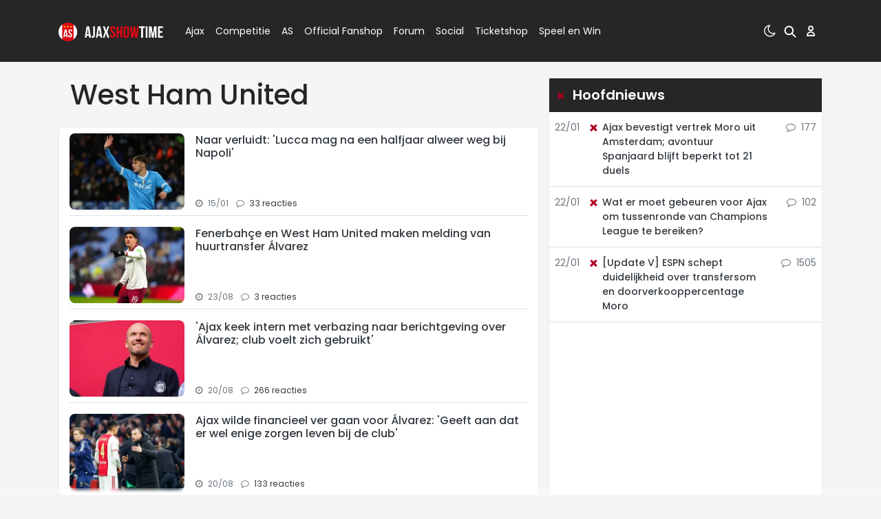

--- FILE ---
content_type: text/html; charset=UTF-8
request_url: https://www.ajaxshowtime.com/west-ham-united
body_size: 24674
content:
<!doctype html>
<html lang="nl">

<head>
    <meta charset="utf-8">
    <meta http-equiv="x-ua-compatible" content="ie=edge" >
    <meta name="viewport" content="width=device-width, initial-scale=1, maximum-scale=1, user-scalable=0">
    <meta name="csrf-token" content="">
    <link rel="preconnect" href="https://fonts.googleapis.com">
    <link rel="dns-prefetch" href="https://fonts.gstatic.com">
    <link rel="preconnect" href="https://fonts.gstatic.com" crossorigin>
    <link rel="alternate" type="application/rss+xml" href="https://www.ajaxshowtime.com/sitemap/news.xml">
    
    <link rel="preload" as="font" type="font/woff2" crossorigin href="https://fonts.gstatic.com/s/poppins/v23/pxiEyp8kv8JHgFVrJJfecg.woff2">
    <link rel="preload" as="font" type="font/woff2" crossorigin href="https://fonts.gstatic.com/s/poppins/v23/pxiByp8kv8JHgFVrLGT9Z1JlFc-K.woff2">
    <link rel="preload" as="font" type="font/woff2" crossorigin href="https://fonts.gstatic.com/s/poppins/v23/pxiGyp8kv8JHgFVrJJLucHtA.woff2">
    <link rel="preload" as="font" type="font/woff2" crossorigin href="https://fonts.gstatic.com/s/poppins/v23/pxiDyp8kv8JHgFVrJJLmy15VF9eO.woff2">
    <link rel="preload" as="font" type="font/woff2" crossorigin href="https://fonts.gstatic.com/s/poppins/v23/pxiByp8kv8JHgFVrLCz7Z1xlFQ.woff2">
    <link rel="preload" as="font" type="font/woff2" crossorigin href="https://fonts.gstatic.com/s/poppins/v23/pxiByp8kv8JHgFVrLDD4Z1xlFQ.woff2">
    <link rel="preload" as="font" type="font/woff2" crossorigin href="https://fonts.gstatic.com/s/poppins/v23/pxiByp8kv8JHgFVrLEj6Z1xlFQ.woff2">
    <link rel="preload" as="font" type="font/woff2" crossorigin href="https://fonts.gstatic.com/s/poppins/v23/pxiByp8kv8JHgFVrLGT9Z1xlFQ.woff2">
    <link rel="preload" as="font" type="font/woff2" crossorigin href="https://fonts.gstatic.com/s/poppins/v23/pxiEyp8kv8JHgFVrJJnecmNE.woff2">
    <link rel="preload" as="font" type="font/woff2" crossorigin href="https://fonts.gstatic.com/s/poppins/v23/pxiEyp8kv8JHgFVrJJfecnFHGPc.woff2">
    <link rel="preload" as="font" type="font/woff2" crossorigin href="https://fonts.gstatic.com/s/poppins/v23/pxiByp8kv8JHgFVrLDD4Z1xlFd2JQEk.woff2">
    <link rel="preload" as="font" type="font/woff2" crossorigin href="https://fonts.gstatic.com/s/poppins/v23/pxiByp8kv8JHgFVrLGT9Z1xlFd2JQEk.woff2">
    <link rel="preload" as="font" type="font/woff2" crossorigin href="https://fonts.gstatic.com/s/poppins/v23/pxiByp8kv8JHgFVrLEj6Z1xlFd2JQEk.woff2">
    <link rel="preload" as="font" type="font/woff2" crossorigin href="https://fonts.gstatic.com/s/poppins/v23/pxiByp8kv8JHgFVrLGT9Z1JlFd2JQEl8qw.woff2">
    <link rel="preload" as="font" type="font/woff2" crossorigin href="https://fonts.gstatic.com/s/poppins/v23/pxiByp8kv8JHgFVrLCz7Z1xlFd2JQEk.woff2">


            <link rel="icon" href="https://r.testifier.nl/Acbs8526SDKI/resizing_type:fill/plain/https%3A%2F%2Fs3-newsifier.ams3.digitaloceanspaces.com%2Fwww.ajaxshowtime.com%2Fimages%2F2021-02%2Ffavicon-192x192-6023b6c57f494.png@webp" type="image/x-icon" >
    <link rel="shortcut icon" href="https://r.testifier.nl/Acbs8526SDKI/resizing_type:fill/plain/https%3A%2F%2Fs3-newsifier.ams3.digitaloceanspaces.com%2Fwww.ajaxshowtime.com%2Fimages%2F2021-02%2Ffavicon-192x192-6023b6c57f494.png@webp" type="image/x-icon" >
        
    <script>
        let register_title = "Registreren"
    </script>
    <link href="https://fonts.googleapis.com/css2?family=Poppins:ital,wght@0,400;0,500;0,600;0,700;0,800;1,400;1,600;1,700&display=swap" rel="stylesheet">
    <link rel="stylesheet" href="https://cdnjs.cloudflare.com/ajax/libs/font-awesome/4.7.0/css/font-awesome.min.css" integrity="sha512-SfTiTlX6kk+qitfevl/7LibUOeJWlt9rbyDn92a1DqWOw9vWG2MFoays0sgObmWazO5BQPiFucnnEAjpAB+/Sw==" crossorigin="anonymous" >

    <link rel="stylesheet" href="/assets/cdn/ajaxshowtime/css/app.css?v=1769086813">

    <script defer data-api="https://analytics.newsifier.nl/api/event" src="/vendor/plausible/script.manual.js"></script>

<script>
    // Enhanced Google Discover detection
    function isGoogleDiscover() {
        const referrer = document.referrer.toLowerCase();
        const userAgent = navigator.userAgent.toLowerCase();

        return (
            referrer.includes('googlequicksearch') ||
            referrer.includes('quicksearchbox') ||
            referrer.includes('google') && (
                userAgent.includes('android') &&
                (userAgent.includes('googleapp') || userAgent.includes('quicksearch'))
            )
        );
    }


    // Track pageview with Discover detection
    function trackPageview() {
        try {
            const isDiscover = isGoogleDiscover();
            const props = isDiscover ? {
                googleDiscover: 1
            } : undefined;


            if (typeof plausible === 'undefined') {
                console.error('Plausible is not loaded');
                return;
            }

            // Send the pageview event to Plausible
            plausible('pageview', {
                props
            });
        } catch (error) {
            console.error('Error tracking pageview:', error);
        }
    }

    // Initialize tracking when DOM is ready
    document.addEventListener('DOMContentLoaded', trackPageview);
</script>


    
    
<title>West Ham United | Ajax Showtime</title>

<!-- META DESCRIPTION -->
<meta name="description" content="" />


<style>
@media (max-width:991px) {
.r89-mobile-billboard-top { min-height: 250px; margin: 10px auto; }
.r89-mobile-rectangle-mid { min-height: 250px; margin: 20px auto; }
.r89-Mobile-Rectangle-Mid-300x600 { min-height: 600px; margin: 20px auto; }
.r89-mobile-rectangle-infinite { min-height: 250px; margin: 20px auto; }
.r89-mobile-rectangle-low { min-height: 250px; margin: 20px auto; }
}
@media (min-width:992px) {
.r89-desktop-takeover { min-height: 250px; margin-top: 1.5rem; }
.r89-desktop-billboard-atf { min-height: 250px; margin-top: 1.5rem; }
.r89-desktop-billboard-btf { min-height: 250px; }
.r89-desktop-inContent { min-height: 250px; margin: 20px auto; }
.r89-desktop-hpa-atf { min-height: 600px; }
.r89-desktop-hpa-btf { min-height: 600px; }
}

.r89-video-outstream { min-height: 250px; margin: 20px auto; }
</style>
<script src="https://tags.refinery89.com/ajaxshowtimecom.js" async></script>

<style>
.user-area {min-width:130px !important;}
#rss_articles_container img {width:100px;height:66px;}
</style>

<!-- Google Tag Manager -->
<script>(function(w,d,s,l,i){w[l]=w[l]||[];w[l].push({'gtm.start':
new Date().getTime(),event:'gtm.js'});var f=d.getElementsByTagName(s)[0],
j=d.createElement(s),dl=l!='dataLayer'?'&l='+l:'';j.async=true;j.src=
'https://www.googletagmanager.com/gtm.js?id='+i+dl;f.parentNode.insertBefore(j,f);
})(window,document,'script','dataLayer','GTM-P38HZS9');</script>
<!-- End Google Tag Manager -->

<style>
#articles-list-by-tag-623456789 {display:none;}
</style>

<link rel="canonical" href="https://www.ajaxshowtime.com/west-ham-united">


    <!-- Google tag (gtag.js) -->
<script async src=https://www.googletagmanager.com/gtag/js?id=G-LD5Q8C42B8></script>
<script>
window.dataLayer = window.dataLayer || [];
function gtag(){dataLayer.push(arguments);}
gtag('js', new Date());
gtag(`consent`, `default`, {
ad_storage: `granted`,
analytics_storage: `granted`,
ad_personalization: `granted`,
ad_user_data: `granted`
});
gtag('config', 'G-LD5Q8C42B8');
</script>

<style>
html, body { width: 100% !important; padding:0 !important;margin:0 !important;max-width:100% !important; overflow: auto;overflow-x:hidden !important; }
:root {
  overscroll-behavior: none;
}
.sda {max-width:100%;margin-left:0;margin-right:0;padding-left:0;padding-right:0;}
</style>
    <!-- head emd is last element in head tag -->
    <script>

    let darkmodekey = 'dark-mode';
    let fontSizeKey = 'font-size-key';
    function setLayoutModeInLocalStorage(mode)
    {
        let val = "0";
        if( mode == "dark-mode" )
            val = "1";
        localStorage.setItem(darkmodekey,val);
    }
    function manageDarkMode()
    {
        var data = localStorage.getItem(darkmodekey);
        if(data && data == "1")
        {
            applyLayoutMode("dark-mode");
        }
        else
        {
            applyLayoutMode("light-mode");
        }
    }
    function manageFontSize()
    {
        var data = localStorage.getItem(fontSizeKey);
        if(data && data == "big")
        {
            document.documentElement.style.fontSize = "20px";
        }else{
            document.documentElement.style.fontSize = "16px"
        }
    }
    function hasClass(ele,cls) {
        return ele.className.match(new RegExp('(\\s|^)'+cls+'(\\s|$)'));
    }
    function getLayoutMode()
    {
        return hasClass(document.documentElement , 'js-dark' ) || hasClass(document.documentElement , 'dark' ) ? "dark-mode" : "light-mode";
    }
    function applyLayoutMode(mode)
    {

        if( !document.documentElement ) return ;

        if( mode == "dark-mode" )
        {
            if(document.documentElement.hasAttribute("is-tailwind")) {
                document.documentElement.classList.add('dark');// for tailwind apps
            } else {
                document.documentElement.classList.add("js-dark");
            }
        }
        if( mode == "light-mode" )
        {
            
            if(document.documentElement.hasAttribute("is-tailwind")) {
                document.documentElement.classList.remove('dark');// for tailwind apps 
            } else {
                document.documentElement.classList.remove("js-dark");
            }
        }
        setLayoutModeInLocalStorage(mode);
    }
    function setLayoutMode(mode,options = {})
    {
        applyLayoutMode(mode);
        if( !(options.callApi === 0) )
            updateUserLayout(mode);
    }
    function initializeLayout(){
        manageDarkMode();
        manageFontSize();
    }
    initializeLayout();
    document.addEventListener('readystatechange', initializeLayout);


</script>



</head>
<body class="nav-mobile-push">
    <input type="hidden" id="comments_message" value="reacties" />
<input type="hidden" id="is_featured_comment_enabled" value="1" />
<input type="hidden" id="mom_voting_message" value="Bedankt voor het stemmen!" />

<input type="hidden"  value="1" id="show_author" />
<input type="hidden"  value="18" id="sidebar_total_articles" />
<input type="hidden"  value="https://cloud2-service.newsifier.nl" id="actions_api_url" />
<input type="hidden"  value="https://karma-stats-service.newsifier.nl" id="karma_api_url" />
<input type="hidden"  value="www.ajaxshowtime.com" id="tenant_name" />


<input type="hidden"   value="ajaxshowtime.com" id="tenant_id" />
<input type="hidden"  value="1" id="show_web_push_alarm" />
<input type="hidden"  value="2021-09-15 16:58:02" id="popup_last_update_at" />
<input type="hidden"  value="" id="smartbar_last_update_at" />
<input type="hidden"  value="Ajax" id="favorite_team" />

<input type="hidden"  value="imgproxy" id="image_service" />
<input type="hidden"  value="https://r.testifier.nl" id="image_service_host" />

<input type="hidden"  value="nl" id="lang" />
<input type="hidden" id="karma_service_url" value="https://karma-stats-service.newsifier.nl" />
<input type="hidden" id="soccer_service_url" value="https://api-soccer.newsifier.nl" />

<input type="hidden" id="likes_message" value="Likes" />

<input type="hidden"  value="ajaxshowtime" id="tenant_folder" />
<input type="hidden"  value="nodejs" id="api_source" />
<input type="hidden"  value="Ajax Showtime" id="website_name" />
<input type="hidden"  value="multimirror" id="broadcast_driver" />
<input type="hidden" id="me" value="" data-notifications-popup="" />

<input type="hidden"  value="1769086813" id="files_version" />
<input type="hidden"  value="https://api-soccer.newsifier.nl" id="soccer_service_url" />

<input type="hidden" id="socket_new_comment_message" value="nieuwe reacties tonen" />
<input type="hidden" id="front_custom_code" value="" />

            <input type="hidden" id="display-pop-up" value="">
<div id="pop-up-container" class="modal fade" tabindex="-1" aria-labelledby="exampleModalLabel" aria-hidden="true">
    <div class="modal-dialog modal-md modal-dialog-centered">
      <div class="modal-content bg-black text-white">

        <div class="modal-body">
            <button type="button" class="close text-white" data-dismiss="modal" aria-label="Close" id="close-pop-up">
                <span aria-hidden="true">×</span>
              </button>

                        <a href="https://europeesshirt.ajax.nl/?page=derde-tenue?utm_source=affiliate&amp;utm_medium=ajaxshowtime&amp;utm_campaign=shirtlancering_third_21_22" target="_blank"><img src="https://newsifier.imgix.net/www.ajaxshowtime.com/images/2021-09/400x266-613893f5d2721.jpg" class=" mt-2 mw-100" /></a>
                        <div class="text-center my-3"></div>
            <div class="text-center"><a class="btn btn-primary rounded-0 font-weight-bold text-dark" href="https://europeesshirt.ajax.nl/?page=derde-tenue?utm_source=affiliate&amp;utm_medium=ajaxshowtime&amp;utm_campaign=shirtlancering_third_21_22" target="_blank">Order now!</a></div>
        </div>
      </div>
    </div>
  </div>

  
    
    <input id="user_id" type="hidden" value="0">

<div class="modal fade" id="staticBackdrop" data-keyboard="false" tabindex="-1" aria-labelledby="staticBackdropLabel" aria-hidden="true" data-redirect-action="">
    <div class="modal-dialog modal-dialog-centered">
        <div class="modal-content p-5 bg-black text-white">
            <div id="guest_user_section" style="display: block">
             
            </div>
            <div id="logged_user_section" style="display: none">

                <div class="alert alert-success login-alert d-none" role="alert">
                    Je bent nu ingelogd! De popup zal nu automatisch sluiten ..
                </div>
                <a id="my_profile_btn" href="https://www.ajaxshowtime.com/user/profile" class="d-none my-profile-menu btn btn-danger rounded btn-block py-4 text-uppercase mb-3">
                    <span>Mijn profiel</span>
                </a>
                <a href="#" class=" btn btn-danger btn-block rounded-0 py-4 text-uppercase js-logout">
                    <i data-feather="log-out"></i><span>Uitloggen 
                    </span>
                </a>
            </div>
            <div id="not_verified_user_section" style="display:none">
                <div class="alert alert-primary" role="alert">
                    Controleer je e-mail om je account te verifiëren!
                </div>
            </div>
        </div>
    </div>
</div>


<div class="modal fade" id="importedUser" data-keyboard="false" tabindex="-1" aria-labelledby="staticBackdropLabel" aria-hidden="true" data-redirect-action="">
    <div class="modal-dialog modal-dialog-centered">
        <div class="modal-content p-4">

            <div >
                <h2>Inloggen</h2>
                <div class="alert px-0" role="alert">
                    Omdat we gemigreerd zijn naar een ander CMS moet je je wachtwoord opnieuw instellen. Dit komt omdat wij je wachtwoord versleuteld hebben opgeslagen en wij deze dus niet meeverhuisd hebben naar ons nieuwe CMS. We sturen je nu direct een e-mail waarmee je wachtwoord opnieuw kan instellen. Daarna kun je meteen inloggen met je gebruikersnaam en je nieuwe wachtwoord.
                </div>
            </div>
        </div>
    </div>
</div>


<nav class="navbar navbar-main navbar-expand-lg navbar-dark bg-dark py-0">
    <div class="container">

        <div class="user-hamburger-logo">
            <button class="navbar-toggler pl-0 pr-1" type="button" data-toggle="collapse" data-target="#navbarTogglerDemo02" aria-controls="navbarTogglerDemo02" aria-expanded="false" aria-label="Toggle navigation">
                <span class="navbar-toggler-icon"></span>
            </button>
            <a class="navbar-brand main-logo mr-0" width="152" height="27" href="/" title="Naar homepage">
                                    <img fetchpriority="high" width="152" height="27" src="https://r.testifier.nl/Acbs8526SDKI/resizing_type:fill/plain/https%3A%2F%2Fs3-newsifier.ams3.digitaloceanspaces.com%2Fwww.ajaxshowtime.com%2Fimages%2F2021-02%2Fajaxshowtime-logo-6023b5f034fcb.svg@webp" alt="Ajax Showtime" />
                            </a>
        </div>
        <div class="user-area order-1 order-sm-2 text-right position-relative" style="min-width:150px;">

        <a href="#" class="navbar-brand mr-2 js-color-switch">
                        <i class="fa fa-moon-o d-none" aria-hidden="true" style="color: #FFF;"></i>
                        <i class="fa fa-sun-o d-none" aria-hidden="true" style="color: #FFF;"></i>
                    </a>
                    <script>
                        window.addEventListener('load', function () {
                            $( ".js-color-switch" ).on( "click", function() {
                                if (getLayoutMode() == 'light-mode') {
                                    $('.js-color-switch .fa-moon-o').addClass('d-none');
                                    $('.js-color-switch .fa-sun-o').removeClass('d-none');
                                    setLayoutMode('dark-mode');
                                    console.log('dark mode');
                                } else {
                                    $('.js-color-switch .fa-moon-o').removeClass('d-none');
                                    $('.js-color-switch .fa-sun-o').addClass('d-none');
                                    setLayoutMode('light-mode');
                                    console.log('light mode');
                                }
                            });
                            if (getLayoutMode() == 'light-mode') {
                                $('.js-color-switch .fa-moon-o').removeClass('d-none');
                                $('.js-color-switch .fa-sun-o').addClass('d-none');
                            } else {
                                $('.js-color-switch .fa-moon-o').addClass('d-none');
                                $('.js-color-switch .fa-sun-o').removeClass('d-none');
                            }
                        });
                    </script>

            <style>
    .notifications {
        max-width:100%;
        min-width:336px;
    }

    .notifications-wrapper {
        overflow:auto;
        overflow-x:hidden;
        max-height:320px;
    }
    ul.notifications {
        overflow-x:hidden;
    }
    .navbar .dropdown-toggle::after {margin-left:-4px;color:#FFF;font-size: 0.7em;}
</style>
<a class="navbar-brand dropdown-toggle position-relative d-none mr-2" id="user_notifications_dropdown" role="button" data-toggle="dropdown" data-target="#" href="#">
    <img src="/assets/images/icon_bell.svg" style="margin-top:-3px;">
    <span id="notifications-badge-counter" style="position: absolute;right: 7px;top: 22px;font-size:0.4em;" class="badge badge-danger"></span>
</a>
<ul class="dropdown-menu notifications dropdown-menu-right m-0 p-0 border-0 shadow-sm" role="menu" aria-labelledby="user_notifications_dropdown" style="font-size:0.9rem;line-height:normal;">
    <div class="notification-heading mx-2 border-bottom py-3 font-secondary">
        <div class="row d-flex align-items-center">
            <div class="col">
                <h4 class="m-0">Notificaties</h4>
            </div>
            <div class="col text-right">
                <a class="small d-none" href="#" id="mark_all_ar_read">
                    <span style="display: none" id="mark_all_as_read_spinner" class="spinner-border spinner-border-sm" role="status" aria-hidden="true"></span> 
                    Alles als gelezen markeren
                </a>
            </div>
        </div>
    </div>
    <div class="row w-100">
        <span style="display: none" id="user_notifications_spinner" class="m-auto spinner-border spinner-border-sm" role="status" aria-hidden="true"></span>
    </div>
    <div class="notifications-wrapper" id="user_notifications" style="line-height:normal !important;"></div>
    <div class="notification-footer py-3 mx-2 overflow-hidden">
        <a id="notifications_load_more" href="#" class="small pull-left d-none" onclick="loadMoreNotifications();return false;" >
            <span style="display: none" id="read_more_spinner" class="spinner-border spinner-border-sm" role="status" aria-hidden="true"></span>
            Lees meer
        </a>
        <a href="/user/profile" class="small pull-right">
            Notificaties Instellingen
        </a>
    </div>
</ul>
            <a class="navbar-brand mr-2 d-none d-sm-inline" data-toggle="collapse" href="#search-input-box" aria-label="search" role="button" aria-expanded="false" aria-controls="search-input-box"><img width="18" height="18" src="/assets/images/icon_search.svg"></a>

            <a class="navbar-brand mr-0 mr-lg-2" href="#" id="login_menu" data-toggle="modal" data-target="#staticBackdrop"><img width="18" height="18" src="/assets/images/icon_user.svg" style="margin-top:-3px;"></a>
        </div>

        <div class="collapse navbar-collapse font-secondary ml-lg-4 mr-lg-4 order-2 order-sm-1 flex-grow-1 scroll navbar-flexible" id="navbarTogglerDemo02">

            <form method="GET" action="/search" class="py-2 px-3 bg-dark d-block d-sm-none">
                <div class="form-group mb-0 has-search">
                    <span class="fa fa-search form-control-feedback"></span>
                    <input type="text" class="form-control" name="q" placeholder="Zoek ..">
                </div>
            </form>

                        <ul class="navbar-nav mr-auto mt-2 mt-lg-0 bg-dark">
                                <li class="nav-item">
                    <a class="nav-link px-md-2 py-0 my-0  float-left w-75 " href=""   data-submenu="3" >Ajax</a>
                                        <a href="#" class="px-md-2 py-0 my-0 float-right w-25 text-right js-submenu-opener d-block d-sm-none"><i class="fa fa-arrow-down" aria-hidden="true"></i>
                    </a>
                    <ul class="d-none pl-1 w-100 overflow-hidden bg-dark w-100 px-2" style="z-index:100;top:77px;left:0;right:0;">
                                                    <li class="nav-item pl-1 w-100 d-block">
                                <a class="nav-link py-0" href="/organisatie" >Organisatie</a>
                            </li>
                                                    <li class="nav-item pl-1 w-100 d-block">
                                <a class="nav-link py-0" href="/selectie" >Selectie</a>
                            </li>
                                                    <li class="nav-item pl-1 w-100 d-block">
                                <a class="nav-link py-0" href="/matchcenter/team/Ajax" >Wedstrijden</a>
                            </li>
                                                    <li class="nav-item pl-1 w-100 d-block">
                                <a class="nav-link py-0" href="/matchcenter/team/Ajax#spelers" >Statistieken</a>
                            </li>
                                                    <li class="nav-item pl-1 w-100 d-block">
                                <a class="nav-link py-0" href="/matchcenter/team/Jong%20Ajax#spelers" >Jong Ajax</a>
                            </li>
                                                    <li class="nav-item pl-1 w-100 d-block">
                                <a class="nav-link py-0" href="/dames-ajax" >Dames Ajax</a>
                            </li>
                                                    <li class="nav-item pl-1 w-100 d-block">
                                <a class="nav-link py-0" href="/ajax-o19" >Ajax O18</a>
                            </li>
                                                    <li class="nav-item pl-1 w-100 d-block">
                                <a class="nav-link py-0" href="/ajax-o17" >Ajax O17</a>
                            </li>
                                                    <li class="nav-item pl-1 w-100 d-block">
                                <a class="nav-link py-0" href="/ajax-o16" >Ajax O16</a>
                            </li>
                                                    <li class="nav-item pl-1 w-100 d-block">
                                <a class="nav-link py-0" href="/ajax-o15" >Ajax O15</a>
                            </li>
                                            </ul>
                                    </li>
                                <li class="nav-item">
                    <a class="nav-link px-md-2 py-0 my-0  float-left w-75 " href=""   data-submenu="14" >Competitie</a>
                                        <a href="#" class="px-md-2 py-0 my-0 float-right w-25 text-right js-submenu-opener d-block d-sm-none"><i class="fa fa-arrow-down" aria-hidden="true"></i>
                    </a>
                    <ul class="d-none pl-1 w-100 overflow-hidden bg-dark w-100 px-2" style="z-index:100;top:77px;left:0;right:0;">
                                                    <li class="nav-item pl-1 w-100 d-block">
                                <a class="nav-link py-0" href="https://www.ajaxshowtime.com/matchcenter" >Matchcenter</a>
                            </li>
                                                    <li class="nav-item pl-1 w-100 d-block">
                                <a class="nav-link py-0" href="/matchcenter/rankings/league/Eredivisie" >Eredivisie</a>
                            </li>
                                                    <li class="nav-item pl-1 w-100 d-block">
                                <a class="nav-link py-0" href="https://www.ajaxshowtime.com/matchcenter/rankings/league/Champions%20League#" >Champions League</a>
                            </li>
                                                    <li class="nav-item pl-1 w-100 d-block">
                                <a class="nav-link py-0" href="/knvb-beker" >KNVB Beker</a>
                            </li>
                                                    <li class="nav-item pl-1 w-100 d-block">
                                <a class="nav-link py-0" href="/matchcenter/rankings/league/Eerste%20Divisie" >Keuken Kampioen Divisie</a>
                            </li>
                                            </ul>
                                    </li>
                                <li class="nav-item">
                    <a class="nav-link px-md-2 py-0 my-0  float-left w-75 " href=""   data-submenu="21" >AS</a>
                                        <a href="#" class="px-md-2 py-0 my-0 float-right w-25 text-right js-submenu-opener d-block d-sm-none"><i class="fa fa-arrow-down" aria-hidden="true"></i>
                    </a>
                    <ul class="d-none pl-1 w-100 overflow-hidden bg-dark w-100 px-2" style="z-index:100;top:77px;left:0;right:0;">
                                                    <li class="nav-item pl-1 w-100 d-block">
                                <a class="nav-link py-0" href="/privacy-beleid" >Privacy beleid</a>
                            </li>
                                                    <li class="nav-item pl-1 w-100 d-block">
                                <a class="nav-link py-0" href="/disclaimer" >Disclaimer</a>
                            </li>
                                                    <li class="nav-item pl-1 w-100 d-block">
                                <a class="nav-link py-0" href="/vacatures" >Vacatures</a>
                            </li>
                                                    <li class="nav-item pl-1 w-100 d-block">
                                <a class="nav-link py-0" href="/over-as" >Contact</a>
                            </li>
                                                    <li class="nav-item pl-1 w-100 d-block">
                                <a class="nav-link py-0" href="/community-regels" >Community-regels</a>
                            </li>
                                            </ul>
                                    </li>
                                <li class="nav-item">
                    <a class="nav-link px-md-2 py-0 my-0  float-left w-75 " href="https://www.ajax.nl/shop?utm_source=affiliate&amp;utm_medium=ajax+showtime&amp;utm_campaign=wedstrijd"  target="_blank"   data-submenu="30" >Official Fanshop</a>
                                        <a href="#" class="px-md-2 py-0 my-0 float-right w-25 text-right js-submenu-opener d-block d-sm-none"><i class="fa fa-arrow-down" aria-hidden="true"></i>
                    </a>
                    <ul class="d-none pl-1 w-100 overflow-hidden bg-dark w-100 px-2" style="z-index:100;top:77px;left:0;right:0;">
                                                    <li class="nav-item pl-1 w-100 d-block">
                                <a class="nav-link py-0" href="https://www.ajax.nl/shop/wedstrijd/alle-items?utm_source=Ajax%20Showtime&amp;utm_medium=cpc&amp;utm_campaign=Menu"  target="_blank" >Matchwear</a>
                            </li>
                                                    <li class="nav-item pl-1 w-100 d-block">
                                <a class="nav-link py-0" href="https://www.ajax.nl/shop/training/alle-items?utm_source=affiliate&amp;utm_medium=ajax+showtime&amp;utm_campaign=training"  target="_blank" >Training</a>
                            </li>
                                                    <li class="nav-item pl-1 w-100 d-block">
                                <a class="nav-link py-0" href="https://www.ajax.nl/shop/kleding/alle-items?utm_source=affiliate&amp;utm_medium=ajax+showtime&amp;utm_campaign=kleding"  target="_blank" >Kleding</a>
                            </li>
                                                    <li class="nav-item pl-1 w-100 d-block">
                                <a class="nav-link py-0" href="https://www.ajax.nl/shop/fan-items/alle-items?utm_source=affiliate&amp;utm_medium=ajax+showtime&amp;utm_campaign=fan+items"  target="_blank" >Fan items</a>
                            </li>
                                            </ul>
                                    </li>
                                <li class="nav-item">
                    <a class="nav-link px-md-2 py-0 my-0 " href="/forum"  >Forum</a>
                                    </li>
                                <li class="nav-item">
                    <a class="nav-link px-md-2 py-0 my-0  float-left w-75 " href=""   data-submenu="25" >Social</a>
                                        <a href="#" class="px-md-2 py-0 my-0 float-right w-25 text-right js-submenu-opener d-block d-sm-none"><i class="fa fa-arrow-down" aria-hidden="true"></i>
                    </a>
                    <ul class="d-none pl-1 w-100 overflow-hidden bg-dark w-100 px-2" style="z-index:100;top:77px;left:0;right:0;">
                                                    <li class="nav-item pl-1 w-100 d-block">
                                <a class="nav-link py-0" href="https://nl-nl.facebook.com/ajax.showtime"  target="_blank" >Facebook</a>
                            </li>
                                                    <li class="nav-item pl-1 w-100 d-block">
                                <a class="nav-link py-0" href="https://www.instagram.com/ajaxshowtimeinsta"  target="_blank" >Instagram</a>
                            </li>
                                                    <li class="nav-item pl-1 w-100 d-block">
                                <a class="nav-link py-0" href="https://twitter.com/ajaxshowtimecom"  target="_blank" >Twitter</a>
                            </li>
                                                    <li class="nav-item pl-1 w-100 d-block">
                                <a class="nav-link py-0" href="https://www.youtube.com/channel/UCwVm2FFygXZLV3q5d1LVSBw"  target="_blank" >Youtube</a>
                            </li>
                                                    <li class="nav-item pl-1 w-100 d-block">
                                <a class="nav-link py-0" href="https://bsky.app/profile/ajaxshowtime.bsky.social"  target="_blank" >Bluesky</a>
                            </li>
                                            </ul>
                                    </li>
                                <li class="nav-item">
                    <a class="nav-link px-md-2 py-0 my-0 " href="https://tickets.ajax.nl/content?utm_source=ajaxshowtime.com&amp;utm_medium=cpc"  target="_blank"  >Ticketshop</a>
                                    </li>
                                <li class="nav-item">
                    <a class="nav-link px-md-2 py-0 my-0 " href="https://media.friendsofjacks.eu/redirect.aspx?pid=2452&amp;bid=1481"  target="_blank"  >Speel en Win</a>
                                    </li>
                            </ul>
            
        </div>

    </div>
</nav>
<nav class="navbar navbar-secondary p-0 m-0 font-secondary bg-gradient d-none position-absolute w-100" style="z-index:10;">
    <div class="container">
        <div class="row">
            <div class="col">
                                                                                        <ul class="nav scroll submenu submenu_3" style="display:none;">
                                                                    <li class="nav-item">
                                        <a class="nav-link px-md-2 px-1 py-0 font-weight-medium" href="/organisatie" >Organisatie</a>
                                    </li>
                                                                    <li class="nav-item">
                                        <a class="nav-link px-md-2 px-1 py-0 font-weight-medium" href="/selectie" >Selectie</a>
                                    </li>
                                                                    <li class="nav-item">
                                        <a class="nav-link px-md-2 px-1 py-0 font-weight-medium" href="/matchcenter/team/Ajax" >Wedstrijden</a>
                                    </li>
                                                                    <li class="nav-item">
                                        <a class="nav-link px-md-2 px-1 py-0 font-weight-medium" href="/matchcenter/team/Ajax#spelers" >Statistieken</a>
                                    </li>
                                                                    <li class="nav-item">
                                        <a class="nav-link px-md-2 px-1 py-0 font-weight-medium" href="/matchcenter/team/Jong%20Ajax#spelers" >Jong Ajax</a>
                                    </li>
                                                                    <li class="nav-item">
                                        <a class="nav-link px-md-2 px-1 py-0 font-weight-medium" href="/dames-ajax" >Dames Ajax</a>
                                    </li>
                                                                    <li class="nav-item">
                                        <a class="nav-link px-md-2 px-1 py-0 font-weight-medium" href="/ajax-o19" >Ajax O18</a>
                                    </li>
                                                                    <li class="nav-item">
                                        <a class="nav-link px-md-2 px-1 py-0 font-weight-medium" href="/ajax-o17" >Ajax O17</a>
                                    </li>
                                                                    <li class="nav-item">
                                        <a class="nav-link px-md-2 px-1 py-0 font-weight-medium" href="/ajax-o16" >Ajax O16</a>
                                    </li>
                                                                    <li class="nav-item">
                                        <a class="nav-link px-md-2 px-1 py-0 font-weight-medium" href="/ajax-o15" >Ajax O15</a>
                                    </li>
                                                            </ul>
                                                                                                <ul class="nav scroll submenu submenu_14" style="display:none;">
                                                                    <li class="nav-item">
                                        <a class="nav-link px-md-2 px-1 py-0 font-weight-medium" href="https://www.ajaxshowtime.com/matchcenter" >Matchcenter</a>
                                    </li>
                                                                    <li class="nav-item">
                                        <a class="nav-link px-md-2 px-1 py-0 font-weight-medium" href="/matchcenter/rankings/league/Eredivisie" >Eredivisie</a>
                                    </li>
                                                                    <li class="nav-item">
                                        <a class="nav-link px-md-2 px-1 py-0 font-weight-medium" href="https://www.ajaxshowtime.com/matchcenter/rankings/league/Champions%20League#" >Champions League</a>
                                    </li>
                                                                    <li class="nav-item">
                                        <a class="nav-link px-md-2 px-1 py-0 font-weight-medium" href="/knvb-beker" >KNVB Beker</a>
                                    </li>
                                                                    <li class="nav-item">
                                        <a class="nav-link px-md-2 px-1 py-0 font-weight-medium" href="/matchcenter/rankings/league/Eerste%20Divisie" >Keuken Kampioen Divisie</a>
                                    </li>
                                                            </ul>
                                                                                                <ul class="nav scroll submenu submenu_21" style="display:none;">
                                                                    <li class="nav-item">
                                        <a class="nav-link px-md-2 px-1 py-0 font-weight-medium" href="/privacy-beleid" >Privacy beleid</a>
                                    </li>
                                                                    <li class="nav-item">
                                        <a class="nav-link px-md-2 px-1 py-0 font-weight-medium" href="/disclaimer" >Disclaimer</a>
                                    </li>
                                                                    <li class="nav-item">
                                        <a class="nav-link px-md-2 px-1 py-0 font-weight-medium" href="/vacatures" >Vacatures</a>
                                    </li>
                                                                    <li class="nav-item">
                                        <a class="nav-link px-md-2 px-1 py-0 font-weight-medium" href="/over-as" >Contact</a>
                                    </li>
                                                                    <li class="nav-item">
                                        <a class="nav-link px-md-2 px-1 py-0 font-weight-medium" href="/community-regels" >Community-regels</a>
                                    </li>
                                                            </ul>
                                                                                                <ul class="nav scroll submenu submenu_30" style="display:none;">
                                                                    <li class="nav-item">
                                        <a class="nav-link px-md-2 px-1 py-0 font-weight-medium" href="https://www.ajax.nl/shop/wedstrijd/alle-items?utm_source=Ajax%20Showtime&amp;utm_medium=cpc&amp;utm_campaign=Menu"  target="_blank" >Matchwear</a>
                                    </li>
                                                                    <li class="nav-item">
                                        <a class="nav-link px-md-2 px-1 py-0 font-weight-medium" href="https://www.ajax.nl/shop/training/alle-items?utm_source=affiliate&amp;utm_medium=ajax+showtime&amp;utm_campaign=training"  target="_blank" >Training</a>
                                    </li>
                                                                    <li class="nav-item">
                                        <a class="nav-link px-md-2 px-1 py-0 font-weight-medium" href="https://www.ajax.nl/shop/kleding/alle-items?utm_source=affiliate&amp;utm_medium=ajax+showtime&amp;utm_campaign=kleding"  target="_blank" >Kleding</a>
                                    </li>
                                                                    <li class="nav-item">
                                        <a class="nav-link px-md-2 px-1 py-0 font-weight-medium" href="https://www.ajax.nl/shop/fan-items/alle-items?utm_source=affiliate&amp;utm_medium=ajax+showtime&amp;utm_campaign=fan+items"  target="_blank" >Fan items</a>
                                    </li>
                                                            </ul>
                                                                                                                                            <ul class="nav scroll submenu submenu_25" style="display:none;">
                                                                    <li class="nav-item">
                                        <a class="nav-link px-md-2 px-1 py-0 font-weight-medium" href="https://nl-nl.facebook.com/ajax.showtime"  target="_blank" >Facebook</a>
                                    </li>
                                                                    <li class="nav-item">
                                        <a class="nav-link px-md-2 px-1 py-0 font-weight-medium" href="https://www.instagram.com/ajaxshowtimeinsta"  target="_blank" >Instagram</a>
                                    </li>
                                                                    <li class="nav-item">
                                        <a class="nav-link px-md-2 px-1 py-0 font-weight-medium" href="https://twitter.com/ajaxshowtimecom"  target="_blank" >Twitter</a>
                                    </li>
                                                                    <li class="nav-item">
                                        <a class="nav-link px-md-2 px-1 py-0 font-weight-medium" href="https://www.youtube.com/channel/UCwVm2FFygXZLV3q5d1LVSBw"  target="_blank" >Youtube</a>
                                    </li>
                                                                    <li class="nav-item">
                                        <a class="nav-link px-md-2 px-1 py-0 font-weight-medium" href="https://bsky.app/profile/ajaxshowtime.bsky.social"  target="_blank" >Bluesky</a>
                                    </li>
                                                            </ul>
                                                                                                                                                                </div>
        </div>
    </div>
</nav>

<div class="container-fluid text-white  bg-dark border-top py-2 border-dark collapse" id="search-input-box">
    <div class="row">
        <div class="container">
            <div class="row">
                <div class="col">
                    <form method="GET" action="/search" class="py-2">
                        <div class="form-group mb-0 has-search">
                            <span class="fa fa-search form-control-feedback"></span>
                            <input type="text" class="form-control" name="q" placeholder="Zoek ..">
                        </div>
                    </form>
                </div>
            </div>
        </div>
    </div>
</div>

<nav class="navbar-mobile p-0 m-0 font-secondary fixed-bottom bg-gradient d-block d-sm-none">
    <div class="container-fluid">
        <div class="row">
            <div class="col">

                <ul class="nav scroll">

                                        <li class="nav-item">
                        <a class="nav-link px-md-2 px-1 py-0 font-weight-medium" href="/hoofdnieuws" >Hoofdnieuws</a>
                    </li>
                                        <li class="nav-item">
                        <a class="nav-link px-md-2 px-1 py-0 font-weight-medium" href="/bijzaken-en-geruchten" >Bijzaken</a>
                    </li>
                                        <li class="nav-item">
                        <a class="nav-link px-md-2 px-1 py-0 font-weight-medium" href="/opinie" >Opinie</a>
                    </li>
                                        <li class="nav-item">
                        <a class="nav-link px-md-2 px-1 py-0 font-weight-medium" href="/voetbalnieuws" >Voetbalnieuws</a>
                    </li>
                                        <li class="nav-item">
                        <a class="nav-link px-md-2 px-1 py-0 font-weight-medium" href="/videoberichten" >Video&#039;s</a>
                    </li>
                                    </ul>
            </div>
        </div>
    </div>
</nav>
    <script type="application/ld+json">
    {
     "@context": "https://schema.org",
     "@type": "BreadcrumbList",
     "itemListElement":
     [
          {
       "@type": "ListItem",
       "position": 0,
       "item":
       {
        "@id": "/",
        "name": "Homepage"
        }
      }
       ,           {
       "@type": "ListItem",
       "position": 1,
       "item":
       {
        "@id": "https://www.ajaxshowtime.com/west-ham-united",
        "name": "West Ham United"
        }
      }
               ]
    }
</script>




    
<input type="hidden" id="tag_load_more_date_format" value="d/m">
<div class="container p-0 ">
    <div class="d-flex flex-column flex-lg-row">
        <div class="flex-fill overflow-hidden mt-4">
            <div class="container-fluid mb-3 px-0 px-sm-3">
                <div class="row">
                    <div class="col">
                        <h1 class="px-3 pb-2">West Ham United</h1>
                                                

                        <!-- POPULAR ARTICLES -->
<div class="my-3" id="list_articles_tag">
    <div class="card shadow-sm border-0 font-secondary">
            <div class="container" id="related_articles">
                            <div class="row no-gutters border-bottom pt-2 pb-2 mb-2">
                    <div class="col-3">
                        <div class="position-relative w-100" style="padding-top:66.66%;">
                            <a href="/voetbalnieuws/naar-verluidt-lucca-mag-na-een-halfjaar-alweer-weg-bij-napoli" class="position-absolute h-100 w-100 zoom overflow-hidden" data-title-a="Naar verluidt: &#039;Lucca mag na een halfjaar alweer weg bij Napoli&#039;" data-title-b="Naar verluidt: &#039;Lucca mag na een halfjaar alweer weg bij Napoli&#039;" href="/voetbalnieuws/naar-verluidt-lucca-mag-na-een-halfjaar-alweer-weg-bij-napoli" style="top:0;left:0;">
                                <img width="345" height="230" src="https://r.testifier.nl/Acbs8526SDKI/resizing_type:fill/width:345/height:230/plain/https%3A%2F%2Fs3-newsifier.ams3.digitaloceanspaces.com%2Fwww.ajaxshowtime.com%2Fimages%2F2026-01%2Florenzo-lucca-napoli-6968ffa4e3002.jpg@webp" class="w-100 img-fluid rounded" loading="lazy" alt="Naar verluidt: &#039;Lucca mag na een halfjaar alweer weg bij Napoli&#039;">
                            </a>

                        </div>
                    </div>
                    <div class="col-9 d-flex">
                        <div class="ml-3 d-flex flex-column">
                            <h6 class="mb-1">
                                <a data-title-a="Naar verluidt: &#039;Lucca mag na een halfjaar alweer weg bij Napoli&#039;" data-title-b="Naar verluidt: &#039;Lucca mag na een halfjaar alweer weg bij Napoli&#039;" href="/voetbalnieuws/naar-verluidt-lucca-mag-na-een-halfjaar-alweer-weg-bij-napoli" class=" text-dark">Naar verluidt: &#039;Lucca mag na een halfjaar alweer weg bij Napoli&#039;</a>
                            </h6>
                            <div class="post-tags small text-muted mt-auto">
                                <i class="fa fa-clock-o mr-1"></i> 15/01 <i class="fa fa-comment-o ml-2 mr-1"></i>
                                <a href="/voetbalnieuws/naar-verluidt-lucca-mag-na-een-halfjaar-alweer-weg-bij-napoli#comments_container" rel="nofollow" class="text-dark">33 reacties</a>
                            </div>

                        </div>
                    </div>
                </div>
                                                <div class="row no-gutters border-bottom pt-2 pb-2 mb-2">
                    <div class="col-3">
                        <div class="position-relative w-100" style="padding-top:66.66%;">
                            <a href="/voetbalnieuws/fenerbahce-en-west-ham-united-maken-melding-van-huurtransfer-alvarez" class="position-absolute h-100 w-100 zoom overflow-hidden" data-title-a="Fenerbahçe en West Ham United maken melding van huurtransfer Álvarez" data-title-b="Fenerbahçe en West Ham United maken melding van huurtransfer Álvarez" href="/voetbalnieuws/fenerbahce-en-west-ham-united-maken-melding-van-huurtransfer-alvarez" style="top:0;left:0;">
                                <img width="345" height="230" src="https://r.testifier.nl/Acbs8526SDKI/resizing_type:fill/width:345/height:230/plain/https%3A%2F%2Fs3-newsifier.ams3.digitaloceanspaces.com%2Fwww.ajaxshowtime.com%2Fimages%2F2025-01%2Fedson-alvarez-aston-villa-west-ham-united-fa-cup-24-25-67819e875d365.jpg@webp" class="w-100 img-fluid rounded" loading="lazy" alt="Fenerbahçe en West Ham United maken melding van huurtransfer Álvarez">
                            </a>

                        </div>
                    </div>
                    <div class="col-9 d-flex">
                        <div class="ml-3 d-flex flex-column">
                            <h6 class="mb-1">
                                <a data-title-a="Fenerbahçe en West Ham United maken melding van huurtransfer Álvarez" data-title-b="Fenerbahçe en West Ham United maken melding van huurtransfer Álvarez" href="/voetbalnieuws/fenerbahce-en-west-ham-united-maken-melding-van-huurtransfer-alvarez" class=" text-dark">Fenerbahçe en West Ham United maken melding van huurtransfer Álvarez</a>
                            </h6>
                            <div class="post-tags small text-muted mt-auto">
                                <i class="fa fa-clock-o mr-1"></i> 23/08 <i class="fa fa-comment-o ml-2 mr-1"></i>
                                <a href="/voetbalnieuws/fenerbahce-en-west-ham-united-maken-melding-van-huurtransfer-alvarez#comments_container" rel="nofollow" class="text-dark">3 reacties</a>
                            </div>

                        </div>
                    </div>
                </div>
                                                <div class="row no-gutters border-bottom pt-2 pb-2 mb-2">
                    <div class="col-3">
                        <div class="position-relative w-100" style="padding-top:66.66%;">
                            <a href="/bijzaken-en-geruchten/ajax-keek-intern-met-verbazing-naar-berichtgeving-over-alvarez-club-voelt-zich-gebruikt" class="position-absolute h-100 w-100 zoom overflow-hidden" data-title-a="&#039;Ajax keek intern met verbazing naar berichtgeving over Álvarez; club voelt zich gebruikt&#039;" data-title-b="&#039;Ajax keek intern met verbazing naar berichtgeving over Álvarez; club voelt zich gebruikt&#039;" href="/bijzaken-en-geruchten/ajax-keek-intern-met-verbazing-naar-berichtgeving-over-alvarez-club-voelt-zich-gebruikt" style="top:0;left:0;">
                                <img width="345" height="230" src="https://r.testifier.nl/Acbs8526SDKI/resizing_type:fill/width:345/height:230/plain/https%3A%2F%2Fs3-newsifier.ams3.digitaloceanspaces.com%2Fwww.ajaxshowtime.com%2Fimages%2F2025-08%2Falex-kroes-ajax-monaco-25-26-688f5825e4ec4.jpg@webp" class="w-100 img-fluid rounded" loading="lazy" alt="&#039;Ajax keek intern met verbazing naar berichtgeving over Álvarez; club voelt zich gebruikt&#039;">
                            </a>

                        </div>
                    </div>
                    <div class="col-9 d-flex">
                        <div class="ml-3 d-flex flex-column">
                            <h6 class="mb-1">
                                <a data-title-a="&#039;Ajax keek intern met verbazing naar berichtgeving over Álvarez; club voelt zich gebruikt&#039;" data-title-b="&#039;Ajax keek intern met verbazing naar berichtgeving over Álvarez; club voelt zich gebruikt&#039;" href="/bijzaken-en-geruchten/ajax-keek-intern-met-verbazing-naar-berichtgeving-over-alvarez-club-voelt-zich-gebruikt" class=" text-dark">&#039;Ajax keek intern met verbazing naar berichtgeving over Álvarez; club voelt zich gebruikt&#039;</a>
                            </h6>
                            <div class="post-tags small text-muted mt-auto">
                                <i class="fa fa-clock-o mr-1"></i> 20/08 <i class="fa fa-comment-o ml-2 mr-1"></i>
                                <a href="/bijzaken-en-geruchten/ajax-keek-intern-met-verbazing-naar-berichtgeving-over-alvarez-club-voelt-zich-gebruikt#comments_container" rel="nofollow" class="text-dark">266 reacties</a>
                            </div>

                        </div>
                    </div>
                </div>
                                                <div class="row no-gutters border-bottom pt-2 pb-2 mb-2">
                    <div class="col-3">
                        <div class="position-relative w-100" style="padding-top:66.66%;">
                            <a href="/bijzaken-en-geruchten/ajax-wilde-financieel-ver-gaan-voor-alvarez-geeft-aan-dat-er-wel-enige-zorgen-leven-bij-de-club" class="position-absolute h-100 w-100 zoom overflow-hidden" data-title-a="Ajax wilde financieel ver gaan voor Álvarez: &#039;Geeft aan dat er wel enige zorgen leven bij de club&#039;" data-title-b="Ajax wilde financieel ver gaan voor Álvarez: &#039;Geeft aan dat er wel enige zorgen leven bij de club&#039;" href="/bijzaken-en-geruchten/ajax-wilde-financieel-ver-gaan-voor-alvarez-geeft-aan-dat-er-wel-enige-zorgen-leven-bij-de-club" style="top:0;left:0;">
                                <img width="345" height="230" src="https://r.testifier.nl/Acbs8526SDKI/resizing_type:fill/width:345/height:230/plain/https%3A%2F%2Fs3-newsifier.ams3.digitaloceanspaces.com%2Fwww.ajaxshowtime.com%2Fimages%2F2025-08%2Fjohn-heitinga-edson-alvarez-ajax-689f39593cfdc.jpg@webp" class="w-100 img-fluid rounded" loading="lazy" alt="Ajax wilde financieel ver gaan voor Álvarez: &#039;Geeft aan dat er wel enige zorgen leven bij de club&#039;">
                            </a>

                        </div>
                    </div>
                    <div class="col-9 d-flex">
                        <div class="ml-3 d-flex flex-column">
                            <h6 class="mb-1">
                                <a data-title-a="Ajax wilde financieel ver gaan voor Álvarez: &#039;Geeft aan dat er wel enige zorgen leven bij de club&#039;" data-title-b="Ajax wilde financieel ver gaan voor Álvarez: &#039;Geeft aan dat er wel enige zorgen leven bij de club&#039;" href="/bijzaken-en-geruchten/ajax-wilde-financieel-ver-gaan-voor-alvarez-geeft-aan-dat-er-wel-enige-zorgen-leven-bij-de-club" class=" text-dark">Ajax wilde financieel ver gaan voor Álvarez: &#039;Geeft aan dat er wel enige zorgen leven bij de club&#039;</a>
                            </h6>
                            <div class="post-tags small text-muted mt-auto">
                                <i class="fa fa-clock-o mr-1"></i> 20/08 <i class="fa fa-comment-o ml-2 mr-1"></i>
                                <a href="/bijzaken-en-geruchten/ajax-wilde-financieel-ver-gaan-voor-alvarez-geeft-aan-dat-er-wel-enige-zorgen-leven-bij-de-club#comments_container" rel="nofollow" class="text-dark">133 reacties</a>
                            </div>

                        </div>
                    </div>
                </div>
                                    <div  class="sda" id="LIST_TAG_TOP"><!-- 13436254/AST_article_inread -->
<div class="ms-ad-container" id="div-gpt-ad-1569944468955-0_container">
<div id="div-gpt-ad-1569944468955-0" style="display:block";></div>
</div></div>
                                                <div class="row no-gutters border-bottom pt-2 pb-2 mb-2">
                    <div class="col-3">
                        <div class="position-relative w-100" style="padding-top:66.66%;">
                            <a href="/hoofdnieuws/update-fenerbahce-en-west-ham-united-akkoord-over-huurtransfer-alvarez-nog-geen-persoonlijk-akkoord" class="position-absolute h-100 w-100 zoom overflow-hidden" data-title-a="[Update] &#039;Fenerbahçe en West Ham United akkoord over huurtransfer Alvarez; nog geen persoonlijk akkoord&#039;" data-title-b="[Update] &#039;Fenerbahçe en West Ham United akkoord over huurtransfer Alvarez; nog geen persoonlijk akkoord&#039;" href="/hoofdnieuws/update-fenerbahce-en-west-ham-united-akkoord-over-huurtransfer-alvarez-nog-geen-persoonlijk-akkoord" style="top:0;left:0;">
                                <img width="345" height="230" src="https://r.testifier.nl/Acbs8526SDKI/resizing_type:fill/width:345/height:230/plain/https%3A%2F%2Fs3-newsifier.ams3.digitaloceanspaces.com%2Fwww.ajaxshowtime.com%2Fimages%2F2025-08%2Fedson-alvarez-ajax-68a4158a6866c.jpg@webp" class="w-100 img-fluid rounded" loading="lazy" alt="[Update] &#039;Fenerbahçe en West Ham United akkoord over huurtransfer Alvarez; nog geen persoonlijk akkoord&#039;">
                            </a>

                        </div>
                    </div>
                    <div class="col-9 d-flex">
                        <div class="ml-3 d-flex flex-column">
                            <h6 class="mb-1">
                                <a data-title-a="[Update] &#039;Fenerbahçe en West Ham United akkoord over huurtransfer Alvarez; nog geen persoonlijk akkoord&#039;" data-title-b="[Update] &#039;Fenerbahçe en West Ham United akkoord over huurtransfer Alvarez; nog geen persoonlijk akkoord&#039;" href="/hoofdnieuws/update-fenerbahce-en-west-ham-united-akkoord-over-huurtransfer-alvarez-nog-geen-persoonlijk-akkoord" class=" text-dark">[Update] &#039;Fenerbahçe en West Ham United akkoord over huurtransfer Alvarez; nog geen persoonlijk akkoord&#039;</a>
                            </h6>
                            <div class="post-tags small text-muted mt-auto">
                                <i class="fa fa-clock-o mr-1"></i> 19/08 <i class="fa fa-comment-o ml-2 mr-1"></i>
                                <a href="/hoofdnieuws/update-fenerbahce-en-west-ham-united-akkoord-over-huurtransfer-alvarez-nog-geen-persoonlijk-akkoord#comments_container" rel="nofollow" class="text-dark">928 reacties</a>
                            </div>

                        </div>
                    </div>
                </div>
                                                <div class="row no-gutters border-bottom pt-2 pb-2 mb-2">
                    <div class="col-3">
                        <div class="position-relative w-100" style="padding-top:66.66%;">
                            <a href="/bijzaken-en-geruchten/slecht-nieuws-voor-ajax-akkoord-tussen-fenerbahce-west-ham-united-en-alvarez-nadert" class="position-absolute h-100 w-100 zoom overflow-hidden" data-title-a="Slecht nieuws voor Ajax: &#039;Akkoord tussen Fenerbahçe, West Ham United en Álvarez nadert&#039;" data-title-b="Slecht nieuws voor Ajax: &#039;Akkoord tussen Fenerbahçe, West Ham United en Álvarez nadert&#039;" href="/bijzaken-en-geruchten/slecht-nieuws-voor-ajax-akkoord-tussen-fenerbahce-west-ham-united-en-alvarez-nadert" style="top:0;left:0;">
                                <img width="345" height="230" src="https://r.testifier.nl/Acbs8526SDKI/resizing_type:fill/width:345/height:230/plain/https%3A%2F%2Fs3-newsifier.ams3.digitaloceanspaces.com%2Fwww.ajaxshowtime.com%2Fimages%2F2025-08%2Fedson-alvarez-west-ham-68a20b9216513.jpg@webp" class="w-100 img-fluid rounded" loading="lazy" alt="Slecht nieuws voor Ajax: &#039;Akkoord tussen Fenerbahçe, West Ham United en Álvarez nadert&#039;">
                            </a>

                        </div>
                    </div>
                    <div class="col-9 d-flex">
                        <div class="ml-3 d-flex flex-column">
                            <h6 class="mb-1">
                                <a data-title-a="Slecht nieuws voor Ajax: &#039;Akkoord tussen Fenerbahçe, West Ham United en Álvarez nadert&#039;" data-title-b="Slecht nieuws voor Ajax: &#039;Akkoord tussen Fenerbahçe, West Ham United en Álvarez nadert&#039;" href="/bijzaken-en-geruchten/slecht-nieuws-voor-ajax-akkoord-tussen-fenerbahce-west-ham-united-en-alvarez-nadert" class=" text-dark">Slecht nieuws voor Ajax: &#039;Akkoord tussen Fenerbahçe, West Ham United en Álvarez nadert&#039;</a>
                            </h6>
                            <div class="post-tags small text-muted mt-auto">
                                <i class="fa fa-clock-o mr-1"></i> 19/08 <i class="fa fa-comment-o ml-2 mr-1"></i>
                                <a href="/bijzaken-en-geruchten/slecht-nieuws-voor-ajax-akkoord-tussen-fenerbahce-west-ham-united-en-alvarez-nadert#comments_container" rel="nofollow" class="text-dark">229 reacties</a>
                            </div>

                        </div>
                    </div>
                </div>
                                                <div class="row no-gutters border-bottom pt-2 pb-2 mb-2">
                    <div class="col-3">
                        <div class="position-relative w-100" style="padding-top:66.66%;">
                            <a href="/bijzaken-en-geruchten/ajax-ziet-concurrentie-toenemen-fenerbahce-met-west-ham-in-gesprek-over-alvarez" class="position-absolute h-100 w-100 zoom overflow-hidden" data-title-a="&#039;Ajax ziet concurrentie toenemen: Fenerbahçe met West Ham in gesprek over Álvarez&#039;" data-title-b="&#039;Ajax ziet concurrentie toenemen: Fenerbahçe met West Ham in gesprek over Álvarez&#039;" href="/bijzaken-en-geruchten/ajax-ziet-concurrentie-toenemen-fenerbahce-met-west-ham-in-gesprek-over-alvarez" style="top:0;left:0;">
                                <img width="345" height="230" src="https://r.testifier.nl/Acbs8526SDKI/resizing_type:fill/width:345/height:230/plain/https%3A%2F%2Fs3-newsifier.ams3.digitaloceanspaces.com%2Fwww.ajaxshowtime.com%2Fimages%2F2025-08%2Fedson-alvarez-mexico-68a30ff0d37cb.jpg@webp" class="w-100 img-fluid rounded" loading="lazy" alt="&#039;Ajax ziet concurrentie toenemen: Fenerbahçe met West Ham in gesprek over Álvarez&#039;">
                            </a>

                        </div>
                    </div>
                    <div class="col-9 d-flex">
                        <div class="ml-3 d-flex flex-column">
                            <h6 class="mb-1">
                                <a data-title-a="&#039;Ajax ziet concurrentie toenemen: Fenerbahçe met West Ham in gesprek over Álvarez&#039;" data-title-b="&#039;Ajax ziet concurrentie toenemen: Fenerbahçe met West Ham in gesprek over Álvarez&#039;" href="/bijzaken-en-geruchten/ajax-ziet-concurrentie-toenemen-fenerbahce-met-west-ham-in-gesprek-over-alvarez" class=" text-dark">&#039;Ajax ziet concurrentie toenemen: Fenerbahçe met West Ham in gesprek over Álvarez&#039;</a>
                            </h6>
                            <div class="post-tags small text-muted mt-auto">
                                <i class="fa fa-clock-o mr-1"></i> 18/08 <i class="fa fa-comment-o ml-2 mr-1"></i>
                                <a href="/bijzaken-en-geruchten/ajax-ziet-concurrentie-toenemen-fenerbahce-met-west-ham-in-gesprek-over-alvarez#comments_container" rel="nofollow" class="text-dark">544 reacties</a>
                            </div>

                        </div>
                    </div>
                </div>
                                                <div class="row no-gutters border-bottom pt-2 pb-2 mb-2">
                    <div class="col-3">
                        <div class="position-relative w-100" style="padding-top:66.66%;">
                            <a href="/bijzaken-en-geruchten/ajax-en-zaakwaarnemer-noemen-mogelijke-huurtransfer-alvarez-heel-moeilijk" class="position-absolute h-100 w-100 zoom overflow-hidden" data-title-a="Ajax en zaakwaarnemer noemen mogelijke huurtransfer Álvarez &#039;heel moeilijk&#039;" data-title-b="Ajax en zaakwaarnemer noemen mogelijke huurtransfer Álvarez &#039;heel moeilijk&#039;" href="/bijzaken-en-geruchten/ajax-en-zaakwaarnemer-noemen-mogelijke-huurtransfer-alvarez-heel-moeilijk" style="top:0;left:0;">
                                <img width="345" height="230" src="https://r.testifier.nl/Acbs8526SDKI/resizing_type:fill/width:345/height:230/plain/https%3A%2F%2Fs3-newsifier.ams3.digitaloceanspaces.com%2Fwww.ajaxshowtime.com%2Fimages%2F2025-08%2Fedson-alvarez-west-ham-united-689f26800df43.jpg@webp" class="w-100 img-fluid rounded" loading="lazy" alt="Ajax en zaakwaarnemer noemen mogelijke huurtransfer Álvarez &#039;heel moeilijk&#039;">
                            </a>

                        </div>
                    </div>
                    <div class="col-9 d-flex">
                        <div class="ml-3 d-flex flex-column">
                            <h6 class="mb-1">
                                <a data-title-a="Ajax en zaakwaarnemer noemen mogelijke huurtransfer Álvarez &#039;heel moeilijk&#039;" data-title-b="Ajax en zaakwaarnemer noemen mogelijke huurtransfer Álvarez &#039;heel moeilijk&#039;" href="/bijzaken-en-geruchten/ajax-en-zaakwaarnemer-noemen-mogelijke-huurtransfer-alvarez-heel-moeilijk" class=" text-dark">Ajax en zaakwaarnemer noemen mogelijke huurtransfer Álvarez &#039;heel moeilijk&#039;</a>
                            </h6>
                            <div class="post-tags small text-muted mt-auto">
                                <i class="fa fa-clock-o mr-1"></i> 15/08 <i class="fa fa-comment-o ml-2 mr-1"></i>
                                <a href="/bijzaken-en-geruchten/ajax-en-zaakwaarnemer-noemen-mogelijke-huurtransfer-alvarez-heel-moeilijk#comments_container" rel="nofollow" class="text-dark">191 reacties</a>
                            </div>

                        </div>
                    </div>
                </div>
                                    <div  class="sda" id="LIST_TAG"><!-- 13436254/AST_ROS_Middle -->
<div class='ms-ad-container' id='div-gpt-ad-ast_ros_middle_container'>
<div id="div-gpt-ad-ast_ros_middle" style="display:block";></div>
</div></div>
                                                <div class="row no-gutters border-bottom pt-2 pb-2 mb-2">
                    <div class="col-3">
                        <div class="position-relative w-100" style="padding-top:66.66%;">
                            <a href="/bijzaken-en-geruchten/alvarez-in-beeld-voor-terugkeer-bij-ajax-mexicaan-staat-open-voor-transfer" class="position-absolute h-100 w-100 zoom overflow-hidden" data-title-a="&#039;Álvarez in beeld voor terugkeer bij Ajax; Mexicaan staat open voor transfer&#039;" data-title-b="&#039;Álvarez in beeld voor terugkeer bij Ajax; Mexicaan staat open voor transfer&#039;" href="/bijzaken-en-geruchten/alvarez-in-beeld-voor-terugkeer-bij-ajax-mexicaan-staat-open-voor-transfer" style="top:0;left:0;">
                                <img width="345" height="230" src="https://r.testifier.nl/Acbs8526SDKI/resizing_type:fill/width:345/height:230/plain/https%3A%2F%2Fs3-newsifier.ams3.digitaloceanspaces.com%2Fwww.ajaxshowtime.com%2Fimages%2F2023-09%2Fedson-alvarez-west-ham-2324-650c013f17c2a.jpg@webp" class="w-100 img-fluid rounded" loading="lazy" alt="&#039;Álvarez in beeld voor terugkeer bij Ajax; Mexicaan staat open voor transfer&#039;">
                            </a>

                        </div>
                    </div>
                    <div class="col-9 d-flex">
                        <div class="ml-3 d-flex flex-column">
                            <h6 class="mb-1">
                                <a data-title-a="&#039;Álvarez in beeld voor terugkeer bij Ajax; Mexicaan staat open voor transfer&#039;" data-title-b="&#039;Álvarez in beeld voor terugkeer bij Ajax; Mexicaan staat open voor transfer&#039;" href="/bijzaken-en-geruchten/alvarez-in-beeld-voor-terugkeer-bij-ajax-mexicaan-staat-open-voor-transfer" class=" text-dark">&#039;Álvarez in beeld voor terugkeer bij Ajax; Mexicaan staat open voor transfer&#039;</a>
                            </h6>
                            <div class="post-tags small text-muted mt-auto">
                                <i class="fa fa-clock-o mr-1"></i> 15/08 <i class="fa fa-comment-o ml-2 mr-1"></i>
                                <a href="/bijzaken-en-geruchten/alvarez-in-beeld-voor-terugkeer-bij-ajax-mexicaan-staat-open-voor-transfer#comments_container" rel="nofollow" class="text-dark">1333 reacties</a>
                            </div>

                        </div>
                    </div>
                </div>
                                                <div class="row no-gutters border-bottom pt-2 pb-2 mb-2">
                    <div class="col-3">
                        <div class="position-relative w-100" style="padding-top:66.66%;">
                            <a href="/voetbalnieuws/update-ii-tottenham-hotspur-rondt-transfer-kudus-af-club-moet-nog-een-ding-regelen" class="position-absolute h-100 w-100 zoom overflow-hidden" data-title-a="[Update II] Tottenham Hotspur rondt transfer Kudus af; club moet nog één ding regelen" data-title-b="[Update II] Tottenham Hotspur rondt transfer Kudus af; club moet nog één ding regelen" href="/voetbalnieuws/update-ii-tottenham-hotspur-rondt-transfer-kudus-af-club-moet-nog-een-ding-regelen" style="top:0;left:0;">
                                <img width="345" height="230" src="https://r.testifier.nl/Acbs8526SDKI/resizing_type:fill/width:345/height:230/plain/https%3A%2F%2Fs3-newsifier.ams3.digitaloceanspaces.com%2Fwww.ajaxshowtime.com%2Fimages%2F2025-05%2Fmohammed-kudus-west-ham-united-24-25-681a5f6e8d185.jpg@webp" class="w-100 img-fluid rounded" loading="lazy" alt="[Update II] Tottenham Hotspur rondt transfer Kudus af; club moet nog één ding regelen">
                            </a>

                        </div>
                    </div>
                    <div class="col-9 d-flex">
                        <div class="ml-3 d-flex flex-column">
                            <h6 class="mb-1">
                                <a data-title-a="[Update II] Tottenham Hotspur rondt transfer Kudus af; club moet nog één ding regelen" data-title-b="[Update II] Tottenham Hotspur rondt transfer Kudus af; club moet nog één ding regelen" href="/voetbalnieuws/update-ii-tottenham-hotspur-rondt-transfer-kudus-af-club-moet-nog-een-ding-regelen" class=" text-dark">[Update II] Tottenham Hotspur rondt transfer Kudus af; club moet nog één ding regelen</a>
                            </h6>
                            <div class="post-tags small text-muted mt-auto">
                                <i class="fa fa-clock-o mr-1"></i> 10/07 <i class="fa fa-comment-o ml-2 mr-1"></i>
                                <a href="/voetbalnieuws/update-ii-tottenham-hotspur-rondt-transfer-kudus-af-club-moet-nog-een-ding-regelen#comments_container" rel="nofollow" class="text-dark">94 reacties</a>
                            </div>

                        </div>
                    </div>
                </div>
                                            </div>
        
        <nav id="articles_pagination_buttons" class="w-100 px-2" style="">
            <a class="btn btn-danger btn-block font-secondary font-weight-bold my-3" href="#" aria-label="Next" data-page-size="20" id="next_button" onclick="nextTagArticles('9046');return false;">
                <span aria-hidden="true">Lees meer  </span>
            </a>
        </nav>
    </div>
</div>

                        <!-- END POPULAR ARTICLES -->
                        <!-- CLAPS & SOCIAL -->
                        <div class="p-3 bg-white">
                            <div class="pr-3 pl-0 border-bottom border mt-3 rounded">
                                <div class="row no-gutters">
                                    <div class="col-6">
                                        <a href="#" onclick="clap(9046,'tags');return false;" class="claps" style="padding:6px;height:58px;width:58px;float:left;text-align:center;line-height:40px;">
                                        <svg width="33" height="33" viewBox="0 0 33 33" class="active text-primary" style="display:none;color:#FF0000;">
                                        <g fill-rule="evenodd"><path d="M29.58 17.1l-3.85-6.78c-.37-.54-.88-.9-1.44-.99a1.5 1.5 0 0 0-1.16.28c-.42.33-.65.74-.7 1.2v.01l3.63 6.37c2.46 4.5 1.67 8.8-2.33 12.8-.27.27-.54.5-.81.73a7.55 7.55 0 0 0 4.45-2.26c4.16-4.17 3.87-8.6 2.21-11.36zm-4.83.82l-3.58-6.3c-.3-.44-.73-.74-1.19-.81a1.1 1.1 0 0 0-.89.2c-.64.51-.75 1.2-.33 2.1l1.83 3.86a.6.6 0 0 1-.2.75.6.6 0 0 1-.77-.07l-9.44-9.44c-.51-.5-1.4-.5-1.9 0a1.33 1.33 0 0 0-.4.95c0 .36.14.7.4.95l5.6 5.61a.6.6 0 1 1-.84.85l-5.6-5.6-.01-.01-1.58-1.59a1.35 1.35 0 0 0-1.9 0 1.35 1.35 0 0 0 0 1.9l1.58 1.59 5.6 5.6a.6.6 0 0 1-.84.86L4.68 13.7c-.51-.51-1.4-.51-1.9 0a1.33 1.33 0 0 0-.4.95c0 .36.14.7.4.95l2.36 2.36 3.52 3.52a.6.6 0 0 1-.84.85l-3.53-3.52a1.34 1.34 0 0 0-.95-.4 1.34 1.34 0 0 0-.95 2.3l6.78 6.78c3.72 3.71 9.33 5.6 13.5 1.43 3.52-3.52 4.2-7.13 2.08-11.01zM11.82 7.72c.06-.32.21-.63.46-.89a1.74 1.74 0 0 1 2.4 0l3.23 3.24a2.87 2.87 0 0 0-.76 2.99l-5.33-5.33zM13.29.48l-1.92.88 2.37 2.84zM21.72 1.36L19.79.5l-.44 3.7zM16.5 3.3L15.48 0h2.04z"></path></g>
                                        </svg>
                                        <svg width="33" height="33" viewBox="0 0 33 33" class="inactive"><path d="M28.86 17.34l-3.64-6.4c-.3-.43-.71-.73-1.16-.8a1.12 1.12 0 0 0-.9.21c-.62.5-.73 1.18-.32 2.06l1.22 2.6 1.4 2.45c2.23 4.09 1.51 8-2.15 11.66a9.6 9.6 0 0 1-.8.71 6.53 6.53 0 0 0 4.3-2.1c3.82-3.82 3.57-7.87 2.05-10.39zm-6.25 11.08c3.35-3.35 4-6.78 1.98-10.47L21.2 12c-.3-.43-.71-.72-1.16-.8a1.12 1.12 0 0 0-.9.22c-.62.49-.74 1.18-.32 2.06l1.72 3.63a.5.5 0 0 1-.81.57l-8.91-8.9a1.33 1.33 0 0 0-1.89 1.88l5.3 5.3a.5.5 0 0 1-.71.7l-5.3-5.3-1.49-1.49c-.5-.5-1.38-.5-1.88 0a1.34 1.34 0 0 0 0 1.89l1.49 1.5 5.3 5.28a.5.5 0 0 1-.36.86.5.5 0 0 1-.36-.15l-5.29-5.29a1.34 1.34 0 0 0-1.88 0 1.34 1.34 0 0 0 0 1.89l2.23 2.23L9.3 21.4a.5.5 0 0 1-.36.85.5.5 0 0 1-.35-.14l-3.32-3.33a1.33 1.33 0 0 0-1.89 0 1.32 1.32 0 0 0-.39.95c0 .35.14.69.4.94l6.39 6.4c3.53 3.53 8.86 5.3 12.82 1.35zM12.73 9.26l5.68 5.68-.49-1.04c-.52-1.1-.43-2.13.22-2.89l-3.3-3.3a1.34 1.34 0 0 0-1.88 0 1.33 1.33 0 0 0-.4.94c0 .22.07.42.17.61zm14.79 19.18a7.46 7.46 0 0 1-6.41 2.31 7.92 7.92 0 0 1-3.67.9c-3.05 0-6.12-1.63-8.36-3.88l-6.4-6.4A2.31 2.31 0 0 1 2 19.72a2.33 2.33 0 0 1 1.92-2.3l-.87-.87a2.34 2.34 0 0 1 0-3.3 2.33 2.33 0 0 1 1.24-.64l-.14-.14a2.34 2.34 0 0 1 0-3.3 2.39 2.39 0 0 1 3.3 0l.14.14a2.33 2.33 0 0 1 3.95-1.24l.09.09c.09-.42.29-.83.62-1.16a2.34 2.34 0 0 1 3.3 0l3.38 3.39a2.17 2.17 0 0 1 1.27-.17c.54.08 1.03.35 1.45.76.1-.55.41-1.03.9-1.42a2.12 2.12 0 0 1 1.67-.4 2.8 2.8 0 0 1 1.85 1.25l3.65 6.43c1.7 2.83 2.03 7.37-2.2 11.6zM13.22.48l-1.92.89 2.37 2.83-.45-3.72zm8.48.88L19.78.5l-.44 3.7 2.36-2.84zM16.5 3.3L15.48 0h2.04L16.5 3.3z" fill-rule="evenodd"></path></svg>
                                        </a>
                                        <div class="claps_info ml-2 d-flex align-content-center flex-wrap">
                                        <div><div class="block"><span id="claps_count">1 </span> <span>claps</span></div> <span id="claps_visitors" class="small">1 bezoekers</span></div>
                                        </div>
                                    </div>
                                <div class="col-6 text-right">
                                    <div style="line-height:58px;">
                                        <a href="#" onclick="window.open('https://www.facebook.com/sharer.php?u=https://www.ajaxshowtime.com/west-ham-united', 'facebookShare', 'width=626,height=436'); return false;" class="share_item share_facebook mb-1" title="Delen op Facebook">
                                        <i class="fa fa-facebook"></i><span class="sr-only">Delen op Facebook</span>
                                        </a>
                                        <a href="#" onclick="window.open('https://twitter.com/share?text=West Ham United&amp;url=https://www.ajaxshowtime.com/west-ham-united', 'twitterShare', 'width=626,height=436'); return false;" class="share_item share_twitter  mb-1" title="Delen op Twitter">
                                        <img src="/images/twitter.svg" style="width: 16px; margin-bottom: 2px; padding: 2px"/><span class="sr-only">Delen op Twitter</span>
                                        </a>
                                        <a href="whatsapp://send?text=West+Ham+United https%3A%2F%2Fwww.ajaxshowtime.com%2Fwest-ham-united" class="d-block d-sm-none share_item share_whatsapp mb-1" title="Delen op Whatsapp">
                                        <i class="fa fa-whatsapp"></i><span class="sr-only">Delen op Whatsapp</span>
                                        </a>
                                        <a href="mailto:?subject=West Ham United&amp;BODY=https://www.ajaxshowtime.com/west-ham-united" class="share_item  mb-1" title="Delen via mail">
                                        <i class="fa fa-envelope"></i><span class="sr-only">Delen via Mail</span>
                                        </a>
                                        <a href="#" onclick="copyToClipboard('https://www.ajaxshowtime.com/west-ham-united'); return false;" class="share_item share_link  mb-1" title="Delen via link">
                                        <i class="fa fa-link"></i><span class="sr-only">Delen via link</span>
                                        </a>
                                    </div>
                                </div>
                            </div>
                        </div>
                        <!-- END CLAPS & SOCIAL -->
                                                </div>
                    </div>
                </div>
            </div>
        </div>
    <!-- SIDEBAR -->
<div class="flex-fill sidebar mt-sm-4 mr-3">
           
                        <div class="card shadow-sm border-0 font-secondary mb-3"> 
            <ul class="list-group list-group-flush rounded-0" id="articles-list-by-tag-223456789">
                <li class="list-group-item d-flex justify-content-between py-2 px-2 rounded-0 card-header text-white">
                    <h5 class="m-0 py-1"><img src="/assets/images/icon_amsterdam.svg" width="17" height="17" style="min-width: 17px;" class="mr-1"> Hoofdnieuws</h5>
                </li>
                                    <li class="list-group-item d-flex justify-content-between px-2 py-2 rounded-0">

<a data-title-a="Ajax bevestigt vertrek Moro uit Amsterdam; avontuur Spanjaard blijft beperkt tot 21 duels" data-title-b="Ajax bevestigt vertrek Moro uit Amsterdam; avontuur Spanjaard blijft beperkt tot 21 duels" href="/hoofdnieuws/ajax-bevestigt-vertrek-moro-uit-amsterdam-avontuur-spanjaard-blijft-beperkt-tot-21-duels" onclick="return abTestingHandler(204382,);" class=" flex-grow-1 font-weight-medium text-dark py-1 d-flex align-items-center  d-block d-sm-none" data-id="204382"><img src="https://r.testifier.nl/Acbs8526SDKI/resizing_type:fill/width:200/height:113/plain/https%3A%2F%2Fs3-newsifier.ams3.digitaloceanspaces.com%2Fwww.ajaxshowtime.com%2Fimages%2F2025-08%2Fraul-moro-go-ahead-eagles-ajax-25-26-68a34f7561ff1.jpg@webp" class="rounded mr-2" width="100" height="56" alt="Ajax bevestigt vertrek Moro uit Amsterdam; avontuur Spanjaard blijft beperkt tot 21 duels" /></a>

        <span class="time text-muted pr-1 py-1 d-none d-sm-block">22/01</span> 
        <a data-title-a="Ajax bevestigt vertrek Moro uit Amsterdam; avontuur Spanjaard blijft beperkt tot 21 duels" data-title-b="Ajax bevestigt vertrek Moro uit Amsterdam; avontuur Spanjaard blijft beperkt tot 21 duels" href="/hoofdnieuws/ajax-bevestigt-vertrek-moro-uit-amsterdam-avontuur-spanjaard-blijft-beperkt-tot-21-duels" onclick="return abTestingHandler(204382,);" class=" flex-grow-1 font-weight-medium text-dark py-1 d-flex align-items-center " data-id="204382"><img src="/assets/images/icon_amsterdam.svg" width="17" height="17" class="mr-1 align-self-start d-none d-sm-block" style="margin-top:2px; width:18px;height:18px;" /> Ajax bevestigt vertrek Moro uit Amsterdam; avontuur Spanjaard blijft beperkt tot 21 duels</a> <a href="/hoofdnieuws/ajax-bevestigt-vertrek-moro-uit-amsterdam-avontuur-spanjaard-blijft-beperkt-tot-21-duels" title="Ajax bevestigt vertrek Moro uit Amsterdam; avontuur Spanjaard blijft beperkt tot 21 duels" class="comments text-muted pl-2 py-1"><i style="width:14px;height:14px;" class="fa fa-comment-o mr-1"></i> 177</a>
</li>                                                        <li class="list-group-item d-flex justify-content-between px-2 py-2 rounded-0">

<a data-title-a="Wat er moet gebeuren voor Ajax om tussenronde van Champions League te bereiken?" data-title-b="Ajax kan tussenronde Champions League nog altijd bereiken: dit moet er gebeuren" href="/hoofdnieuws/wat-er-moet-gebeuren-voor-ajax-om-tussenronde-van-champions-league-te-bereiken" onclick="return abTestingHandler(204369,1);" class="ab-testing-link d-none flex-grow-1 font-weight-medium text-dark py-1 d-flex align-items-center  d-block d-sm-none" data-id="204369"><img src="https://r.testifier.nl/Acbs8526SDKI/resizing_type:fill/width:200/height:113/plain/https%3A%2F%2Fs3-newsifier.ams3.digitaloceanspaces.com%2Fwww.ajaxshowtime.com%2Fimages%2F2026-01%2Fajax-youri-baas-rayane-bounida-6971d42a198eb.jpg@webp" class="rounded mr-2" width="100" height="56" alt="Wat er moet gebeuren voor Ajax om tussenronde van Champions League te bereiken?" /></a>

        <span class="time text-muted pr-1 py-1 d-none d-sm-block">22/01</span> 
        <a data-title-a="Wat er moet gebeuren voor Ajax om tussenronde van Champions League te bereiken?" data-title-b="Ajax kan tussenronde Champions League nog altijd bereiken: dit moet er gebeuren" href="/hoofdnieuws/wat-er-moet-gebeuren-voor-ajax-om-tussenronde-van-champions-league-te-bereiken" onclick="return abTestingHandler(204369,1);" class="ab-testing-link d-none flex-grow-1 font-weight-medium text-dark py-1 d-flex align-items-center " data-id="204369"><img src="/assets/images/icon_amsterdam.svg" width="17" height="17" class="mr-1 align-self-start d-none d-sm-block" style="margin-top:2px; width:18px;height:18px;" /> Wat er moet gebeuren voor Ajax om tussenronde van Champions League te bereiken?</a> <a href="/hoofdnieuws/wat-er-moet-gebeuren-voor-ajax-om-tussenronde-van-champions-league-te-bereiken" title="Wat er moet gebeuren voor Ajax om tussenronde van Champions League te bereiken?" class="comments text-muted pl-2 py-1"><i style="width:14px;height:14px;" class="fa fa-comment-o mr-1"></i> 102</a>
</li>                                                        <li class="list-group-item d-flex justify-content-between px-2 py-2 rounded-0">

<a data-title-a="[Update V] ESPN schept duidelijkheid over transfersom en doorverkooppercentage Moro" data-title-b="[Update V] ESPN schept duidelijkheid over transfersom en doorverkooppercentage Moro" href="/hoofdnieuws/update-v-espn-schept-duidelijkheid-over-transfersom-en-doorverkooppercentage-moro" onclick="return abTestingHandler(204322,);" class=" flex-grow-1 font-weight-medium text-dark py-1 d-flex align-items-center  d-block d-sm-none" data-id="204322"><img src="https://r.testifier.nl/Acbs8526SDKI/resizing_type:fill/width:200/height:113/plain/https%3A%2F%2Fs3-newsifier.ams3.digitaloceanspaces.com%2Fwww.ajaxshowtime.com%2Fimages%2F2025-12%2Fraul-moro-qarabag-ajax-25-26-6939de6f1760c.jpg@webp" class="rounded mr-2" width="100" height="56" alt="[Update V] ESPN schept duidelijkheid over transfersom en doorverkooppercentage Moro" /></a>

        <span class="time text-muted pr-1 py-1 d-none d-sm-block">22/01</span> 
        <a data-title-a="[Update V] ESPN schept duidelijkheid over transfersom en doorverkooppercentage Moro" data-title-b="[Update V] ESPN schept duidelijkheid over transfersom en doorverkooppercentage Moro" href="/hoofdnieuws/update-v-espn-schept-duidelijkheid-over-transfersom-en-doorverkooppercentage-moro" onclick="return abTestingHandler(204322,);" class=" flex-grow-1 font-weight-medium text-dark py-1 d-flex align-items-center " data-id="204322"><img src="/assets/images/icon_amsterdam.svg" width="17" height="17" class="mr-1 align-self-start d-none d-sm-block" style="margin-top:2px; width:18px;height:18px;" /> [Update V] ESPN schept duidelijkheid over transfersom en doorverkooppercentage Moro</a> <a href="/hoofdnieuws/update-v-espn-schept-duidelijkheid-over-transfersom-en-doorverkooppercentage-moro" title="[Update V] ESPN schept duidelijkheid over transfersom en doorverkooppercentage Moro" class="comments text-muted pl-2 py-1"><i style="width:14px;height:14px;" class="fa fa-comment-o mr-1"></i> 1505</a>
</li>                                                                        <div  class="sda" id="SIDEBAR_ARTICLE_1"><div class="r89-desktop-hpa-atf"></div></div>
                                                                                <li class="list-group-item d-flex justify-content-between px-2 py-2 rounded-0">

<a data-title-a="NEC-talent Da Silva naar Ajax &#039;here we go&#039;; spits tekent contract tot zomer van 2029" data-title-b="NEC-talent Da Silva naar Ajax &#039;here we go&#039;; spits tekent contract tot zomer van 2029" href="/hoofdnieuws/nec-talent-da-silva-naar-ajax-here-we-go-spits-tekent-contract-tot-zomer-van-2029" onclick="return abTestingHandler(204372,);" class=" flex-grow-1 font-weight-medium text-dark py-1 d-flex align-items-center  d-block d-sm-none" data-id="204372"><img src="https://r.testifier.nl/Acbs8526SDKI/resizing_type:fill/width:200/height:113/plain/https%3A%2F%2Fs3-newsifier.ams3.digitaloceanspaces.com%2Fwww.ajaxshowtime.com%2Fimages%2F2026-01%2Fnec-logo-6967522a95a26.jpg@webp" class="rounded mr-2" width="100" height="56" alt="NEC-talent Da Silva naar Ajax &#039;here we go&#039;; spits tekent contract tot zomer van 2029" /></a>

        <span class="time text-muted pr-1 py-1 d-none d-sm-block">22/01</span> 
        <a data-title-a="NEC-talent Da Silva naar Ajax &#039;here we go&#039;; spits tekent contract tot zomer van 2029" data-title-b="NEC-talent Da Silva naar Ajax &#039;here we go&#039;; spits tekent contract tot zomer van 2029" href="/hoofdnieuws/nec-talent-da-silva-naar-ajax-here-we-go-spits-tekent-contract-tot-zomer-van-2029" onclick="return abTestingHandler(204372,);" class=" flex-grow-1 font-weight-medium text-dark py-1 d-flex align-items-center " data-id="204372"><img src="/assets/images/icon_amsterdam.svg" width="17" height="17" class="mr-1 align-self-start d-none d-sm-block" style="margin-top:2px; width:18px;height:18px;" /> NEC-talent Da Silva naar Ajax &#039;here we go&#039;; spits tekent contract tot zomer van 2029</a> <a href="/hoofdnieuws/nec-talent-da-silva-naar-ajax-here-we-go-spits-tekent-contract-tot-zomer-van-2029" title="NEC-talent Da Silva naar Ajax &#039;here we go&#039;; spits tekent contract tot zomer van 2029" class="comments text-muted pl-2 py-1"><i style="width:14px;height:14px;" class="fa fa-comment-o mr-1"></i> 78</a>
</li>                                                        <li class="list-group-item d-flex justify-content-between px-2 py-2 rounded-0">

<a data-title-a="Ajax zwaait Van den Boomen tijdelijk uit: middenvelder op huurbasis naar Angers SCO" data-title-b="Ajax neemt tijdelijk afscheid van Van den Boomen: middenvelder naar Angers SCO" href="/hoofdnieuws/ajax-zwaait-van-den-boomen-tijdelijk-uit-middenvelder-op-huurbasis-naar-angers-sco" onclick="return abTestingHandler(204364,1);" class="ab-testing-link d-none flex-grow-1 font-weight-medium text-dark py-1 d-flex align-items-center  d-block d-sm-none" data-id="204364"><img src="https://r.testifier.nl/Acbs8526SDKI/resizing_type:fill/width:200/height:113/plain/https%3A%2F%2Fs3-newsifier.ams3.digitaloceanspaces.com%2Fwww.ajaxshowtime.com%2Fimages%2F2025-12%2Fbrancovandenboomen-6943162643b86.jpg@webp" class="rounded mr-2" width="100" height="56" alt="Ajax zwaait Van den Boomen tijdelijk uit: middenvelder op huurbasis naar Angers SCO" /></a>

        <span class="time text-muted pr-1 py-1 d-none d-sm-block">21/01</span> 
        <a data-title-a="Ajax zwaait Van den Boomen tijdelijk uit: middenvelder op huurbasis naar Angers SCO" data-title-b="Ajax neemt tijdelijk afscheid van Van den Boomen: middenvelder naar Angers SCO" href="/hoofdnieuws/ajax-zwaait-van-den-boomen-tijdelijk-uit-middenvelder-op-huurbasis-naar-angers-sco" onclick="return abTestingHandler(204364,1);" class="ab-testing-link d-none flex-grow-1 font-weight-medium text-dark py-1 d-flex align-items-center " data-id="204364"><img src="/assets/images/icon_amsterdam.svg" width="17" height="17" class="mr-1 align-self-start d-none d-sm-block" style="margin-top:2px; width:18px;height:18px;" /> Ajax zwaait Van den Boomen tijdelijk uit: middenvelder op huurbasis naar Angers SCO</a> <a href="/hoofdnieuws/ajax-zwaait-van-den-boomen-tijdelijk-uit-middenvelder-op-huurbasis-naar-angers-sco" title="Ajax zwaait Van den Boomen tijdelijk uit: middenvelder op huurbasis naar Angers SCO" class="comments text-muted pl-2 py-1"><i style="width:14px;height:14px;" class="fa fa-comment-o mr-1"></i> 72</a>
</li>                                                        <li class="list-group-item d-flex justify-content-between px-2 py-2 rounded-0">

<a data-title-a="&#039;Ajax rondt komst Kone af; Anderlecht-aanvaller sluit volgende week aan&#039;" data-title-b="&#039;Ajax rondt komst Kone af; Anderlecht-aanvaller sluit volgende week aan&#039;" href="/hoofdnieuws/ajax-rondt-komst-kone-af-anderlecht-aanvaller-sluit-volgende-week-aan" onclick="return abTestingHandler(204362,);" class=" flex-grow-1 font-weight-medium text-dark py-1 d-flex align-items-center  d-block d-sm-none" data-id="204362"><img src="https://r.testifier.nl/Acbs8526SDKI/resizing_type:fill/width:200/height:113/plain/https%3A%2F%2Fs3-newsifier.ams3.digitaloceanspaces.com%2Fwww.ajaxshowtime.com%2Fimages%2F2025-09%2Fajax-logo-68dacb71bc427.jpg@webp" class="rounded mr-2" width="100" height="56" alt="&#039;Ajax rondt komst Kone af; Anderlecht-aanvaller sluit volgende week aan&#039;" /></a>

        <span class="time text-muted pr-1 py-1 d-none d-sm-block">21/01</span> 
        <a data-title-a="&#039;Ajax rondt komst Kone af; Anderlecht-aanvaller sluit volgende week aan&#039;" data-title-b="&#039;Ajax rondt komst Kone af; Anderlecht-aanvaller sluit volgende week aan&#039;" href="/hoofdnieuws/ajax-rondt-komst-kone-af-anderlecht-aanvaller-sluit-volgende-week-aan" onclick="return abTestingHandler(204362,);" class=" flex-grow-1 font-weight-medium text-dark py-1 d-flex align-items-center " data-id="204362"><img src="/assets/images/icon_amsterdam.svg" width="17" height="17" class="mr-1 align-self-start d-none d-sm-block" style="margin-top:2px; width:18px;height:18px;" /> &#039;Ajax rondt komst Kone af; Anderlecht-aanvaller sluit volgende week aan&#039;</a> <a href="/hoofdnieuws/ajax-rondt-komst-kone-af-anderlecht-aanvaller-sluit-volgende-week-aan" title="&#039;Ajax rondt komst Kone af; Anderlecht-aanvaller sluit volgende week aan&#039;" class="comments text-muted pl-2 py-1"><i style="width:14px;height:14px;" class="fa fa-comment-o mr-1"></i> 44</a>
</li>                                                        <li class="list-group-item d-flex justify-content-between px-2 py-2 rounded-0">

<a data-title-a="Ajax bevestigt vertrek Chourak: Jong Ajax-aanvoerder naar Zweedse promovendus" data-title-b="Ajax bevestigt vertrek Chourak: Jong Ajax-aanvoerder naar Zweedse promovendus" href="/hoofdnieuws/ajax-bevestigt-vertrek-chourak-jong-ajax-aanvoerder-naar-zweedse-promovendus" onclick="return abTestingHandler(204361,);" class=" flex-grow-1 font-weight-medium text-dark py-1 d-flex align-items-center  d-block d-sm-none" data-id="204361"><img src="https://r.testifier.nl/Acbs8526SDKI/resizing_type:fill/width:200/height:113/plain/https%3A%2F%2Fs3-newsifier.ams3.digitaloceanspaces.com%2Fwww.ajaxshowtime.com%2Fimages%2F2025-12%2Fnassef-chourak-jong-ajax-rkc-waalwijk-6949c0b080674.jpg@webp" class="rounded mr-2" width="100" height="56" alt="Ajax bevestigt vertrek Chourak: Jong Ajax-aanvoerder naar Zweedse promovendus" /></a>

        <span class="time text-muted pr-1 py-1 d-none d-sm-block">21/01</span> 
        <a data-title-a="Ajax bevestigt vertrek Chourak: Jong Ajax-aanvoerder naar Zweedse promovendus" data-title-b="Ajax bevestigt vertrek Chourak: Jong Ajax-aanvoerder naar Zweedse promovendus" href="/hoofdnieuws/ajax-bevestigt-vertrek-chourak-jong-ajax-aanvoerder-naar-zweedse-promovendus" onclick="return abTestingHandler(204361,);" class=" flex-grow-1 font-weight-medium text-dark py-1 d-flex align-items-center " data-id="204361"><img src="/assets/images/icon_amsterdam.svg" width="17" height="17" class="mr-1 align-self-start d-none d-sm-block" style="margin-top:2px; width:18px;height:18px;" /> Ajax bevestigt vertrek Chourak: Jong Ajax-aanvoerder naar Zweedse promovendus</a> <a href="/hoofdnieuws/ajax-bevestigt-vertrek-chourak-jong-ajax-aanvoerder-naar-zweedse-promovendus" title="Ajax bevestigt vertrek Chourak: Jong Ajax-aanvoerder naar Zweedse promovendus" class="comments text-muted pl-2 py-1"><i style="width:14px;height:14px;" class="fa fa-comment-o mr-1"></i> 4</a>
</li>                                                        <li class="list-group-item d-flex justify-content-between px-2 py-2 rounded-0">

<a data-title-a="&#039;Beuker vliegt naar Istanbul om te praten met meerdere opties voor zespositie én voor Bailey&#039;" data-title-b="&#039;Beuker naar Istanbul voor gesprekken met meerdere opties zespositie; Ajax kijkt ook in Engeland&#039;" href="/hoofdnieuws/beuker-vliegt-naar-istanbul-om-te-praten-met-meerdere-opties-voor-zespositie-en-voor-bailey" onclick="return abTestingHandler(204360,1);" class="ab-testing-link d-none flex-grow-1 font-weight-medium text-dark py-1 d-flex align-items-center  d-block d-sm-none" data-id="204360"><img src="https://r.testifier.nl/Acbs8526SDKI/resizing_type:fill/width:200/height:113/plain/https%3A%2F%2Fs3-newsifier.ams3.digitaloceanspaces.com%2Fwww.ajaxshowtime.com%2Fimages%2F2025-12%2Fmarijn-beuker-ajax-6944f096b8b1d.jpg@webp" class="rounded mr-2" width="100" height="56" alt="&#039;Beuker vliegt naar Istanbul om te praten met meerdere opties voor zespositie én voor Bailey&#039;" /></a>

        <span class="time text-muted pr-1 py-1 d-none d-sm-block">21/01</span> 
        <a data-title-a="&#039;Beuker vliegt naar Istanbul om te praten met meerdere opties voor zespositie én voor Bailey&#039;" data-title-b="&#039;Beuker naar Istanbul voor gesprekken met meerdere opties zespositie; Ajax kijkt ook in Engeland&#039;" href="/hoofdnieuws/beuker-vliegt-naar-istanbul-om-te-praten-met-meerdere-opties-voor-zespositie-en-voor-bailey" onclick="return abTestingHandler(204360,1);" class="ab-testing-link d-none flex-grow-1 font-weight-medium text-dark py-1 d-flex align-items-center " data-id="204360"><img src="/assets/images/icon_amsterdam.svg" width="17" height="17" class="mr-1 align-self-start d-none d-sm-block" style="margin-top:2px; width:18px;height:18px;" /> &#039;Beuker vliegt naar Istanbul om te praten met meerdere opties voor zespositie én voor Bailey&#039;</a> <a href="/hoofdnieuws/beuker-vliegt-naar-istanbul-om-te-praten-met-meerdere-opties-voor-zespositie-en-voor-bailey" title="&#039;Beuker vliegt naar Istanbul om te praten met meerdere opties voor zespositie én voor Bailey&#039;" class="comments text-muted pl-2 py-1"><i style="width:14px;height:14px;" class="fa fa-comment-o mr-1"></i> 617</a>
</li>                                                        <li class="list-group-item d-flex justify-content-between px-2 py-2 rounded-0">

<a data-title-a="NB: &#039;Baas is constant bezig zijn collega&#039;s aan te sturen en voetbalt als een routinier&#039;" data-title-b="NB: &#039;Baas is constant bezig zijn collega&#039;s aan te sturen en voetbalt als een routinier&#039;" href="/hoofdnieuws/nb-baas-is-constant-bezig-zijn-collegas-aan-te-sturen-en-voetbalt-als-een-routinier" onclick="return abTestingHandler(204346,);" class=" flex-grow-1 font-weight-medium text-dark py-1 d-flex align-items-center  d-block d-sm-none" data-id="204346"><img src="https://r.testifier.nl/Acbs8526SDKI/resizing_type:fill/width:200/height:113/plain/https%3A%2F%2Fs3-newsifier.ams3.digitaloceanspaces.com%2Fwww.ajaxshowtime.com%2Fimages%2F2026-01%2Fyouri-baas-villarreal-ajax-25-26-6970887f631fc.jpg@webp" class="rounded mr-2" width="100" height="56" alt="NB: &#039;Baas is constant bezig zijn collega&#039;s aan te sturen en voetbalt als een routinier&#039;" /></a>

        <span class="time text-muted pr-1 py-1 d-none d-sm-block">21/01</span> 
        <a data-title-a="NB: &#039;Baas is constant bezig zijn collega&#039;s aan te sturen en voetbalt als een routinier&#039;" data-title-b="NB: &#039;Baas is constant bezig zijn collega&#039;s aan te sturen en voetbalt als een routinier&#039;" href="/hoofdnieuws/nb-baas-is-constant-bezig-zijn-collegas-aan-te-sturen-en-voetbalt-als-een-routinier" onclick="return abTestingHandler(204346,);" class=" flex-grow-1 font-weight-medium text-dark py-1 d-flex align-items-center " data-id="204346"><img src="/assets/images/icon_amsterdam.svg" width="17" height="17" class="mr-1 align-self-start d-none d-sm-block" style="margin-top:2px; width:18px;height:18px;" /> NB: &#039;Baas is constant bezig zijn collega&#039;s aan te sturen en voetbalt als een routinier&#039;</a> <a href="/hoofdnieuws/nb-baas-is-constant-bezig-zijn-collegas-aan-te-sturen-en-voetbalt-als-een-routinier" title="NB: &#039;Baas is constant bezig zijn collega&#039;s aan te sturen en voetbalt als een routinier&#039;" class="comments text-muted pl-2 py-1"><i style="width:14px;height:14px;" class="fa fa-comment-o mr-1"></i> 90</a>
</li>                                                        <li class="list-group-item d-flex justify-content-between px-2 py-2 rounded-0">

<a data-title-a="Klaassen noemt punten waar hij tevreden over is na Villarreal-uit: &#039;De drie punten&#039;" data-title-b="Klaassen noemt punten waar hij tevreden over is na Villarreal-uit: &#039;De drie punten&#039;" href="/hoofdnieuws/klaassen-noemt-punten-waar-hij-tevreden-over-is-na-villarreal-uit-de-drie-punten" onclick="return abTestingHandler(204355,);" class=" flex-grow-1 font-weight-medium text-dark py-1 d-flex align-items-center  d-block d-sm-none" data-id="204355"><img src="https://r.testifier.nl/Acbs8526SDKI/resizing_type:fill/width:200/height:113/plain/https%3A%2F%2Fs3-newsifier.ams3.digitaloceanspaces.com%2Fwww.ajaxshowtime.com%2Fimages%2F2026-01%2Fmika-godts-ajax-villarreal-champions-league-oliver-edvardsen-697071811d9a7.jpg@webp" class="rounded mr-2" width="100" height="56" alt="Klaassen noemt punten waar hij tevreden over is na Villarreal-uit: &#039;De drie punten&#039;" /></a>

        <span class="time text-muted pr-1 py-1 d-none d-sm-block">21/01</span> 
        <a data-title-a="Klaassen noemt punten waar hij tevreden over is na Villarreal-uit: &#039;De drie punten&#039;" data-title-b="Klaassen noemt punten waar hij tevreden over is na Villarreal-uit: &#039;De drie punten&#039;" href="/hoofdnieuws/klaassen-noemt-punten-waar-hij-tevreden-over-is-na-villarreal-uit-de-drie-punten" onclick="return abTestingHandler(204355,);" class=" flex-grow-1 font-weight-medium text-dark py-1 d-flex align-items-center " data-id="204355"><img src="/assets/images/icon_amsterdam.svg" width="17" height="17" class="mr-1 align-self-start d-none d-sm-block" style="margin-top:2px; width:18px;height:18px;" /> Klaassen noemt punten waar hij tevreden over is na Villarreal-uit: &#039;De drie punten&#039;</a> <a href="/hoofdnieuws/klaassen-noemt-punten-waar-hij-tevreden-over-is-na-villarreal-uit-de-drie-punten" title="Klaassen noemt punten waar hij tevreden over is na Villarreal-uit: &#039;De drie punten&#039;" class="comments text-muted pl-2 py-1"><i style="width:14px;height:14px;" class="fa fa-comment-o mr-1"></i> 20</a>
</li>                                                </ul>
            <a href="#" id="articles-list-by-tag-button-223456789" data-loading="0" class="btn btn-danger font-secondary font-weight-bold mx-2 my-3" data-tag="hoofdnieuws" data-page="0" onclick="loadArticlesByTag( 
                'hoofdnieuws',{btn:this,pageSize:10,pageNo:0,activateTheHideSetting:0,isStickyEnabled:1});return false;">
                <span style="display: none" id="articles-list-by-tag-spinner-223456789" class="spinner-border spinner-border-sm" role="status" aria-hidden="true"></span>
                Lees meer
            </a>
        </div>
            
    
            <div  class="sda" id="SIDEBAR_ARTICLE_2"><div class="r89-desktop-hpa-btf"></div>
<div class="r89-mobile-rectangle-low-lazy"></div></div>
               
                    <div class="card shadow-sm border-0 font-secondary my-3">
            <ul class="list-group list-group-flush rounded-0" id="articles-list-by-tag-323456789">
                <li class="list-group-item d-flex justify-content-between py-2 px-2 rounded-0 card-header text-white">
                    <h5 class="m-0 py-1"><img src="/assets/images/icon_amsterdam.svg" width="17" height="17" style="min-width: 17px;" class="mr-1"> Bijzaken en geruchten</h5>
                </li>
                                    <li class="list-group-item d-flex justify-content-between px-2 py-2 rounded-0">

<a data-title-a="[Update] &#039;Resink nadert persoonlijk akkoord met Benfica; bordje FC Groningen hangt nog op &quot;niet te koop&quot;&#039;" data-title-b="[Update] &#039;Resink nadert persoonlijk akkoord met Benfica; bordje FC Groningen hangt nog op &quot;niet te koop&quot;&#039;" href="/bijzaken-en-geruchten/update-resink-nadert-persoonlijk-akkoord-met-benfica-bordje-fc-groningen-hangt-nog-op-niet-te-koop" onclick="return abTestingHandler(204367,);" class=" flex-grow-1 font-weight-medium text-dark py-1 d-flex align-items-center  d-block d-sm-none" data-id="204367"><img src="https://r.testifier.nl/Acbs8526SDKI/resizing_type:fill/width:200/height:113/plain/https%3A%2F%2Fs3-newsifier.ams3.digitaloceanspaces.com%2Fwww.ajaxshowtime.com%2Fimages%2F2025-09%2Fstije-resink-fc-groningen-68ca70fb7d74a.jpg@webp" class="rounded mr-2" width="100" height="56" alt="[Update] &#039;Resink nadert persoonlijk akkoord met Benfica; bordje FC Groningen hangt nog op &quot;niet te koop&quot;&#039;" /></a>

        <span class="time text-muted pr-1 py-1 d-none d-sm-block">22/01</span> 
        <a data-title-a="[Update] &#039;Resink nadert persoonlijk akkoord met Benfica; bordje FC Groningen hangt nog op &quot;niet te koop&quot;&#039;" data-title-b="[Update] &#039;Resink nadert persoonlijk akkoord met Benfica; bordje FC Groningen hangt nog op &quot;niet te koop&quot;&#039;" href="/bijzaken-en-geruchten/update-resink-nadert-persoonlijk-akkoord-met-benfica-bordje-fc-groningen-hangt-nog-op-niet-te-koop" onclick="return abTestingHandler(204367,);" class=" flex-grow-1 font-weight-medium text-dark py-1 d-flex align-items-center " data-id="204367"><img src="/assets/images/icon_amsterdam.svg" width="17" height="17" class="mr-1 align-self-start d-none d-sm-block" style="margin-top:2px; width:18px;height:18px;" /> [Update] &#039;Resink nadert persoonlijk akkoord met Benfica; bordje FC Groningen hangt nog op &quot;niet te koop&quot;&#039;</a> <a href="/bijzaken-en-geruchten/update-resink-nadert-persoonlijk-akkoord-met-benfica-bordje-fc-groningen-hangt-nog-op-niet-te-koop" title="[Update] &#039;Resink nadert persoonlijk akkoord met Benfica; bordje FC Groningen hangt nog op &quot;niet te koop&quot;&#039;" class="comments text-muted pl-2 py-1"><i style="width:14px;height:14px;" class="fa fa-comment-o mr-1"></i> 187</a>
</li>                                                                            <li class="list-group-item d-flex justify-content-between px-2 py-2 rounded-0">

<a data-title-a="Rondom Ajax: Fenerbahçe-directeur wil Álvarez niet laten gaan: &#039;Zeer belangrijke speler voor ons&#039;" data-title-b="Rondom Ajax: Fenerbahçe-directeur wil Álvarez niet laten gaan: &#039;Zeer belangrijke speler voor ons&#039;" href="/bijzaken-en-geruchten/rondom-ajax-fenerbahce-directeur-wil-alvarez-niet-laten-gaan-zeer-belangrijke-speler-voor-ons" onclick="return abTestingHandler(204283,);" class=" flex-grow-1 font-weight-medium text-dark py-1 d-flex align-items-center  d-block d-sm-none" data-id="204283"><img src="https://r.testifier.nl/Acbs8526SDKI/resizing_type:fill/width:200/height:113/plain/https%3A%2F%2Fs3-newsifier.ams3.digitaloceanspaces.com%2Fwww.ajaxshowtime.com%2Fimages%2F2025-08%2Fedson-alvarez-ajax-68a4158a6866c.jpg@webp" class="rounded mr-2" width="100" height="56" alt="Rondom Ajax: Fenerbahçe-directeur wil Álvarez niet laten gaan: &#039;Zeer belangrijke speler voor ons&#039;" /></a>

        <span class="time text-muted pr-1 py-1 d-none d-sm-block">22/01</span> 
        <a data-title-a="Rondom Ajax: Fenerbahçe-directeur wil Álvarez niet laten gaan: &#039;Zeer belangrijke speler voor ons&#039;" data-title-b="Rondom Ajax: Fenerbahçe-directeur wil Álvarez niet laten gaan: &#039;Zeer belangrijke speler voor ons&#039;" href="/bijzaken-en-geruchten/rondom-ajax-fenerbahce-directeur-wil-alvarez-niet-laten-gaan-zeer-belangrijke-speler-voor-ons" onclick="return abTestingHandler(204283,);" class=" flex-grow-1 font-weight-medium text-dark py-1 d-flex align-items-center " data-id="204283"><img src="/assets/images/icon_amsterdam.svg" width="17" height="17" class="mr-1 align-self-start d-none d-sm-block" style="margin-top:2px; width:18px;height:18px;" /> Rondom Ajax: Fenerbahçe-directeur wil Álvarez niet laten gaan: &#039;Zeer belangrijke speler voor ons&#039;</a> <a href="/bijzaken-en-geruchten/rondom-ajax-fenerbahce-directeur-wil-alvarez-niet-laten-gaan-zeer-belangrijke-speler-voor-ons" title="Rondom Ajax: Fenerbahçe-directeur wil Álvarez niet laten gaan: &#039;Zeer belangrijke speler voor ons&#039;" class="comments text-muted pl-2 py-1"><i style="width:14px;height:14px;" class="fa fa-comment-o mr-1"></i> 295</a>
</li>                                                                            <li class="list-group-item d-flex justify-content-between px-2 py-2 rounded-0">

<a data-title-a="Markt open: Transfers winter 2026 Eredivisie op een rij!" data-title-b="Markt open: Transfers winter 2026 Eredivisie op een rij!" href="/bijzaken-en-geruchten/markt-open-transfers-winter-2026-eredivisie-op-een-rij" onclick="return abTestingHandler(204019,);" class=" flex-grow-1 font-weight-medium text-dark py-1 d-flex align-items-center  d-block d-sm-none" data-id="204019"><img src="https://r.testifier.nl/Acbs8526SDKI/resizing_type:fill/width:200/height:113/plain/https%3A%2F%2Fs3-newsifier.ams3.digitaloceanspaces.com%2Fwww.ajaxshowtime.com%2Fimages%2F2025-12%2Fraul-moro-ajax-benfica-25-26-692f257c38de9.jpg@webp" class="rounded mr-2" width="100" height="56" alt="Markt open: Transfers winter 2026 Eredivisie op een rij!" /></a>

        <span class="time text-muted pr-1 py-1 d-none d-sm-block">22/01</span> 
        <a data-title-a="Markt open: Transfers winter 2026 Eredivisie op een rij!" data-title-b="Markt open: Transfers winter 2026 Eredivisie op een rij!" href="/bijzaken-en-geruchten/markt-open-transfers-winter-2026-eredivisie-op-een-rij" onclick="return abTestingHandler(204019,);" class=" flex-grow-1 font-weight-medium text-dark py-1 d-flex align-items-center " data-id="204019"><img src="/assets/images/icon_amsterdam.svg" width="17" height="17" class="mr-1 align-self-start d-none d-sm-block" style="margin-top:2px; width:18px;height:18px;" /> Markt open: Transfers winter 2026 Eredivisie op een rij!</a> <a href="/bijzaken-en-geruchten/markt-open-transfers-winter-2026-eredivisie-op-een-rij" title="Markt open: Transfers winter 2026 Eredivisie op een rij!" class="comments text-muted pl-2 py-1"><i style="width:14px;height:14px;" class="fa fa-comment-o mr-1"></i> 38</a>
</li>                                                                            <li class="list-group-item d-flex justify-content-between px-2 py-2 rounded-0">

<a data-title-a="Geruchtenmolen: &#039;Arsenal staat niet open voor transfer Nørgaard ondanks geringe speeltijd&#039;" data-title-b="Geruchtenmolen: &#039;Arsenal staat niet open voor transfer Nørgaard ondanks geringe speeltijd&#039;" href="/bijzaken-en-geruchten/geruchtenmolen-arsenal-staat-niet-open-voor-transfer-noergaard-ondanks-geringe-speeltijd" onclick="return abTestingHandler(204300,);" class=" flex-grow-1 font-weight-medium text-dark py-1 d-flex align-items-center  d-block d-sm-none" data-id="204300"><img src="https://r.testifier.nl/Acbs8526SDKI/resizing_type:fill/width:200/height:113/plain/https%3A%2F%2Fs3-newsifier.ams3.digitaloceanspaces.com%2Fwww.ajaxshowtime.com%2Fimages%2F2025-12%2Fchristian-norgaard-arsenal-69529621bf4b9.jpg@webp" class="rounded mr-2" width="100" height="56" alt="Geruchtenmolen: &#039;Arsenal staat niet open voor transfer Nørgaard ondanks geringe speeltijd&#039;" /></a>

        <span class="time text-muted pr-1 py-1 d-none d-sm-block">22/01</span> 
        <a data-title-a="Geruchtenmolen: &#039;Arsenal staat niet open voor transfer Nørgaard ondanks geringe speeltijd&#039;" data-title-b="Geruchtenmolen: &#039;Arsenal staat niet open voor transfer Nørgaard ondanks geringe speeltijd&#039;" href="/bijzaken-en-geruchten/geruchtenmolen-arsenal-staat-niet-open-voor-transfer-noergaard-ondanks-geringe-speeltijd" onclick="return abTestingHandler(204300,);" class=" flex-grow-1 font-weight-medium text-dark py-1 d-flex align-items-center " data-id="204300"><img src="/assets/images/icon_amsterdam.svg" width="17" height="17" class="mr-1 align-self-start d-none d-sm-block" style="margin-top:2px; width:18px;height:18px;" /> Geruchtenmolen: &#039;Arsenal staat niet open voor transfer Nørgaard ondanks geringe speeltijd&#039;</a> <a href="/bijzaken-en-geruchten/geruchtenmolen-arsenal-staat-niet-open-voor-transfer-noergaard-ondanks-geringe-speeltijd" title="Geruchtenmolen: &#039;Arsenal staat niet open voor transfer Nørgaard ondanks geringe speeltijd&#039;" class="comments text-muted pl-2 py-1"><i style="width:14px;height:14px;" class="fa fa-comment-o mr-1"></i> 307</a>
</li>                                                                                                                                                                            <li class="list-group-item d-flex justify-content-between px-2 py-2 rounded-0">

<a data-title-a="Goodijk verwacht nog genoeg transfergeweld bij Ajax: &#039;Het voorwerk ligt er, nu moet iemand happen&#039;" data-title-b="Goodijk verwacht nog genoeg transfergeweld bij Ajax: &#039;Het voorwerk ligt er, nu moet iemand happen&#039;" href="/bijzaken-en-geruchten/goodijk-verwacht-nog-genoeg-transfergeweld-bij-ajax-het-voorwerk-ligt-er-nu-moet-iemand-happen" onclick="return abTestingHandler(204381,);" class=" flex-grow-1 font-weight-medium text-dark py-1 d-flex align-items-center  d-block d-sm-none" data-id="204381"><img src="https://r.testifier.nl/Acbs8526SDKI/resizing_type:fill/width:200/height:113/plain/https%3A%2F%2Fs3-newsifier.ams3.digitaloceanspaces.com%2Fwww.ajaxshowtime.com%2Fimages%2F2025-11%2Fajax-directie-menno-geelen-alex-kroes-marijn-beuker-69089f1f1b3ea.jpg@webp" class="rounded mr-2" width="100" height="56" alt="Goodijk verwacht nog genoeg transfergeweld bij Ajax: &#039;Het voorwerk ligt er, nu moet iemand happen&#039;" /></a>

        <span class="time text-muted pr-1 py-1 d-none d-sm-block">22/01</span> 
        <a data-title-a="Goodijk verwacht nog genoeg transfergeweld bij Ajax: &#039;Het voorwerk ligt er, nu moet iemand happen&#039;" data-title-b="Goodijk verwacht nog genoeg transfergeweld bij Ajax: &#039;Het voorwerk ligt er, nu moet iemand happen&#039;" href="/bijzaken-en-geruchten/goodijk-verwacht-nog-genoeg-transfergeweld-bij-ajax-het-voorwerk-ligt-er-nu-moet-iemand-happen" onclick="return abTestingHandler(204381,);" class=" flex-grow-1 font-weight-medium text-dark py-1 d-flex align-items-center " data-id="204381"><img src="/assets/images/icon_amsterdam.svg" width="17" height="17" class="mr-1 align-self-start d-none d-sm-block" style="margin-top:2px; width:18px;height:18px;" /> Goodijk verwacht nog genoeg transfergeweld bij Ajax: &#039;Het voorwerk ligt er, nu moet iemand happen&#039;</a> <a href="/bijzaken-en-geruchten/goodijk-verwacht-nog-genoeg-transfergeweld-bij-ajax-het-voorwerk-ligt-er-nu-moet-iemand-happen" title="Goodijk verwacht nog genoeg transfergeweld bij Ajax: &#039;Het voorwerk ligt er, nu moet iemand happen&#039;" class="comments text-muted pl-2 py-1"><i style="width:14px;height:14px;" class="fa fa-comment-o mr-1"></i> 179</a>
</li>                                                                                                                                                                            <li class="list-group-item d-flex justify-content-between px-2 py-2 rounded-0">

<a data-title-a="Gaaei vooral heel blij voor het team en Edvardsen: &#039;Als je ziet hoeveel energie hij in de trainingen steekt...&#039;" data-title-b="Gaaei vooral heel blij voor het team en Edvardsen: &#039;Als je ziet hoeveel energie hij in de trainingen steekt...&#039;" href="/bijzaken-en-geruchten/gaaei-vooral-heel-blij-voor-het-team-en-edvardsen-als-je-ziet-hoeveel-energie-hij-in-de-trainingen-steekt" onclick="return abTestingHandler(204356,);" class=" flex-grow-1 font-weight-medium text-dark py-1 d-flex align-items-center  d-block d-sm-none" data-id="204356"><img src="https://r.testifier.nl/Acbs8526SDKI/resizing_type:fill/width:200/height:113/plain/https%3A%2F%2Fs3-newsifier.ams3.digitaloceanspaces.com%2Fwww.ajaxshowtime.com%2Fimages%2F2026-01%2Fanton-gaaei-oliver-edvardsen-ajax-villarreal-champions-league-6970bf811709e.jpg@webp" class="rounded mr-2" width="100" height="56" alt="Gaaei vooral heel blij voor het team en Edvardsen: &#039;Als je ziet hoeveel energie hij in de trainingen steekt...&#039;" /></a>

        <span class="time text-muted pr-1 py-1 d-none d-sm-block">21/01</span> 
        <a data-title-a="Gaaei vooral heel blij voor het team en Edvardsen: &#039;Als je ziet hoeveel energie hij in de trainingen steekt...&#039;" data-title-b="Gaaei vooral heel blij voor het team en Edvardsen: &#039;Als je ziet hoeveel energie hij in de trainingen steekt...&#039;" href="/bijzaken-en-geruchten/gaaei-vooral-heel-blij-voor-het-team-en-edvardsen-als-je-ziet-hoeveel-energie-hij-in-de-trainingen-steekt" onclick="return abTestingHandler(204356,);" class=" flex-grow-1 font-weight-medium text-dark py-1 d-flex align-items-center " data-id="204356"><img src="/assets/images/icon_amsterdam.svg" width="17" height="17" class="mr-1 align-self-start d-none d-sm-block" style="margin-top:2px; width:18px;height:18px;" /> Gaaei vooral heel blij voor het team en Edvardsen: &#039;Als je ziet hoeveel energie hij in de trainingen steekt...&#039;</a> <a href="/bijzaken-en-geruchten/gaaei-vooral-heel-blij-voor-het-team-en-edvardsen-als-je-ziet-hoeveel-energie-hij-in-de-trainingen-steekt" title="Gaaei vooral heel blij voor het team en Edvardsen: &#039;Als je ziet hoeveel energie hij in de trainingen steekt...&#039;" class="comments text-muted pl-2 py-1"><i style="width:14px;height:14px;" class="fa fa-comment-o mr-1"></i> 38</a>
</li>                                                                            <li class="list-group-item d-flex justify-content-between px-2 py-2 rounded-0">

<a data-title-a="Villarreal-coach baalt van verlies tegen Ajax en wijst uitblinker aan: &#039;Was absoluut beslissend&#039;" data-title-b="Villarreal-coach baalt van verlies tegen Ajax en wijst uitblinker aan: &#039;Was absoluut beslissend&#039;" href="/bijzaken-en-geruchten/villarreal-coach-baalt-van-verlies-tegen-ajax-en-wijst-uitblinker-aan-was-absoluut-beslissend" onclick="return abTestingHandler(204349,);" class=" flex-grow-1 font-weight-medium text-dark py-1 d-flex align-items-center  d-block d-sm-none" data-id="204349"><img src="https://r.testifier.nl/Acbs8526SDKI/resizing_type:fill/width:200/height:113/plain/https%3A%2F%2Fs3-newsifier.ams3.digitaloceanspaces.com%2Fwww.ajaxshowtime.com%2Fimages%2F2026-01%2Fvitezslav-jaros-ajax-champions-league-697090af124c6.jpg@webp" class="rounded mr-2" width="100" height="56" alt="Villarreal-coach baalt van verlies tegen Ajax en wijst uitblinker aan: &#039;Was absoluut beslissend&#039;" /></a>

        <span class="time text-muted pr-1 py-1 d-none d-sm-block">21/01</span> 
        <a data-title-a="Villarreal-coach baalt van verlies tegen Ajax en wijst uitblinker aan: &#039;Was absoluut beslissend&#039;" data-title-b="Villarreal-coach baalt van verlies tegen Ajax en wijst uitblinker aan: &#039;Was absoluut beslissend&#039;" href="/bijzaken-en-geruchten/villarreal-coach-baalt-van-verlies-tegen-ajax-en-wijst-uitblinker-aan-was-absoluut-beslissend" onclick="return abTestingHandler(204349,);" class=" flex-grow-1 font-weight-medium text-dark py-1 d-flex align-items-center " data-id="204349"><img src="/assets/images/icon_amsterdam.svg" width="17" height="17" class="mr-1 align-self-start d-none d-sm-block" style="margin-top:2px; width:18px;height:18px;" /> Villarreal-coach baalt van verlies tegen Ajax en wijst uitblinker aan: &#039;Was absoluut beslissend&#039;</a> <a href="/bijzaken-en-geruchten/villarreal-coach-baalt-van-verlies-tegen-ajax-en-wijst-uitblinker-aan-was-absoluut-beslissend" title="Villarreal-coach baalt van verlies tegen Ajax en wijst uitblinker aan: &#039;Was absoluut beslissend&#039;" class="comments text-muted pl-2 py-1"><i style="width:14px;height:14px;" class="fa fa-comment-o mr-1"></i> 18</a>
</li>                                                                            <li class="list-group-item d-flex justify-content-between px-2 py-2 rounded-0">

<a data-title-a="Spaanse media lovend over één Ajax-speler in het bijzonder: &#039;Een meesterlijk optreden&#039;" data-title-b="Spaanse media lovend over één Ajax-speler in het bijzonder: &#039;Een meesterlijk optreden&#039;" href="/bijzaken-en-geruchten/spaanse-media-lovend-over-een-ajax-speler-in-het-bijzonder-een-meesterlijk-optreden" onclick="return abTestingHandler(204348,);" class=" flex-grow-1 font-weight-medium text-dark py-1 d-flex align-items-center  d-block d-sm-none" data-id="204348"><img src="https://r.testifier.nl/Acbs8526SDKI/resizing_type:fill/width:200/height:113/plain/https%3A%2F%2Fs3-newsifier.ams3.digitaloceanspaces.com%2Fwww.ajaxshowtime.com%2Fimages%2F2026-01%2Fvitezslav-jaros-ajax-champions-league-697090af124c6.jpg@webp" class="rounded mr-2" width="100" height="56" alt="Spaanse media lovend over één Ajax-speler in het bijzonder: &#039;Een meesterlijk optreden&#039;" /></a>

        <span class="time text-muted pr-1 py-1 d-none d-sm-block">21/01</span> 
        <a data-title-a="Spaanse media lovend over één Ajax-speler in het bijzonder: &#039;Een meesterlijk optreden&#039;" data-title-b="Spaanse media lovend over één Ajax-speler in het bijzonder: &#039;Een meesterlijk optreden&#039;" href="/bijzaken-en-geruchten/spaanse-media-lovend-over-een-ajax-speler-in-het-bijzonder-een-meesterlijk-optreden" onclick="return abTestingHandler(204348,);" class=" flex-grow-1 font-weight-medium text-dark py-1 d-flex align-items-center " data-id="204348"><img src="/assets/images/icon_amsterdam.svg" width="17" height="17" class="mr-1 align-self-start d-none d-sm-block" style="margin-top:2px; width:18px;height:18px;" /> Spaanse media lovend over één Ajax-speler in het bijzonder: &#039;Een meesterlijk optreden&#039;</a> <a href="/bijzaken-en-geruchten/spaanse-media-lovend-over-een-ajax-speler-in-het-bijzonder-een-meesterlijk-optreden" title="Spaanse media lovend over één Ajax-speler in het bijzonder: &#039;Een meesterlijk optreden&#039;" class="comments text-muted pl-2 py-1"><i style="width:14px;height:14px;" class="fa fa-comment-o mr-1"></i> 20</a>
</li>                                                                            <li class="list-group-item d-flex justify-content-between px-2 py-2 rounded-0">

<a data-title-a="Kranten deels kritisch na zege Ajax: &#039;Niet zoveel te zoeken in eindfase van de Champions League&#039;" data-title-b="Kranten deels kritisch na zege Ajax: &#039;Niet zoveel te zoeken in eindfase van de Champions League&#039;" href="/bijzaken-en-geruchten/kranten-deels-kritisch-na-zege-ajax-niet-zoveel-te-zoeken-in-eindfase-van-de-champions-league" onclick="return abTestingHandler(204345,);" class=" flex-grow-1 font-weight-medium text-dark py-1 d-flex align-items-center  d-block d-sm-none" data-id="204345"><img src="https://r.testifier.nl/Acbs8526SDKI/resizing_type:fill/width:200/height:113/plain/https%3A%2F%2Fs3-newsifier.ams3.digitaloceanspaces.com%2Fwww.ajaxshowtime.com%2Fimages%2F2026-01%2Fajax-villarreal-champions-league-69708a3f04d72.jpg@webp" class="rounded mr-2" width="100" height="56" alt="Kranten deels kritisch na zege Ajax: &#039;Niet zoveel te zoeken in eindfase van de Champions League&#039;" /></a>

        <span class="time text-muted pr-1 py-1 d-none d-sm-block">21/01</span> 
        <a data-title-a="Kranten deels kritisch na zege Ajax: &#039;Niet zoveel te zoeken in eindfase van de Champions League&#039;" data-title-b="Kranten deels kritisch na zege Ajax: &#039;Niet zoveel te zoeken in eindfase van de Champions League&#039;" href="/bijzaken-en-geruchten/kranten-deels-kritisch-na-zege-ajax-niet-zoveel-te-zoeken-in-eindfase-van-de-champions-league" onclick="return abTestingHandler(204345,);" class=" flex-grow-1 font-weight-medium text-dark py-1 d-flex align-items-center " data-id="204345"><img src="/assets/images/icon_amsterdam.svg" width="17" height="17" class="mr-1 align-self-start d-none d-sm-block" style="margin-top:2px; width:18px;height:18px;" /> Kranten deels kritisch na zege Ajax: &#039;Niet zoveel te zoeken in eindfase van de Champions League&#039;</a> <a href="/bijzaken-en-geruchten/kranten-deels-kritisch-na-zege-ajax-niet-zoveel-te-zoeken-in-eindfase-van-de-champions-league" title="Kranten deels kritisch na zege Ajax: &#039;Niet zoveel te zoeken in eindfase van de Champions League&#039;" class="comments text-muted pl-2 py-1"><i style="width:14px;height:14px;" class="fa fa-comment-o mr-1"></i> 26</a>
</li>                                                                            <li class="list-group-item d-flex justify-content-between px-2 py-2 rounded-0">

<a data-title-a="Ajax mag nog hopen na late goal Edvardsen: &#039;Dat is alles wat we nodig hebben&#039;" data-title-b="Ajax mag nog hopen na late goal Edvardsen: &#039;Dat is alles wat we nodig hebben&#039;" href="/bijzaken-en-geruchten/ajax-mag-nog-hopen-na-late-goal-edvardsen-dat-is-alles-wat-we-nodig-hebben" onclick="return abTestingHandler(204342,);" class=" flex-grow-1 font-weight-medium text-dark py-1 d-flex align-items-center  d-block d-sm-none" data-id="204342"><img src="https://r.testifier.nl/Acbs8526SDKI/resizing_type:fill/width:200/height:113/plain/https%3A%2F%2Fs3-newsifier.ams3.digitaloceanspaces.com%2Fwww.ajaxshowtime.com%2Fimages%2F2026-01%2Foliver-edvardsen-ajax-villarreal-champions-league-69707cb51c2b3.jpg@webp" class="rounded mr-2" width="100" height="56" alt="Ajax mag nog hopen na late goal Edvardsen: &#039;Dat is alles wat we nodig hebben&#039;" /></a>

        <span class="time text-muted pr-1 py-1 d-none d-sm-block">21/01</span> 
        <a data-title-a="Ajax mag nog hopen na late goal Edvardsen: &#039;Dat is alles wat we nodig hebben&#039;" data-title-b="Ajax mag nog hopen na late goal Edvardsen: &#039;Dat is alles wat we nodig hebben&#039;" href="/bijzaken-en-geruchten/ajax-mag-nog-hopen-na-late-goal-edvardsen-dat-is-alles-wat-we-nodig-hebben" onclick="return abTestingHandler(204342,);" class=" flex-grow-1 font-weight-medium text-dark py-1 d-flex align-items-center " data-id="204342"><img src="/assets/images/icon_amsterdam.svg" width="17" height="17" class="mr-1 align-self-start d-none d-sm-block" style="margin-top:2px; width:18px;height:18px;" /> Ajax mag nog hopen na late goal Edvardsen: &#039;Dat is alles wat we nodig hebben&#039;</a> <a href="/bijzaken-en-geruchten/ajax-mag-nog-hopen-na-late-goal-edvardsen-dat-is-alles-wat-we-nodig-hebben" title="Ajax mag nog hopen na late goal Edvardsen: &#039;Dat is alles wat we nodig hebben&#039;" class="comments text-muted pl-2 py-1"><i style="width:14px;height:14px;" class="fa fa-comment-o mr-1"></i> 6</a>
</li>                                                                            <li class="list-group-item d-flex justify-content-between px-2 py-2 rounded-0">

<a data-title-a="Regeer gevraagd naar uitgelekte confrontatie met Ajax-fan: &#039;Volgens mij heb ik niks verkeerd gezegd&#039;" data-title-b="Regeer gevraagd naar uitgelekte confrontatie met Ajax-fan: &#039;Volgens mij heb ik niks verkeerd gezegd&#039;" href="/bijzaken-en-geruchten/regeer-gevraagd-naar-uitgelekte-confrontatie-met-ajax-fan-volgens-mij-heb-ik-niks-verkeerd-gezegd" onclick="return abTestingHandler(204336,);" class=" flex-grow-1 font-weight-medium text-dark py-1 d-flex align-items-center  d-block d-sm-none" data-id="204336"><img src="https://r.testifier.nl/Acbs8526SDKI/resizing_type:fill/width:200/height:113/plain/https%3A%2F%2Fs3-newsifier.ams3.digitaloceanspaces.com%2Fwww.ajaxshowtime.com%2Fimages%2F2026-01%2Fnlb-200954745-69700c5fa2ba4.jpg@webp" class="rounded mr-2" width="100" height="56" alt="Regeer gevraagd naar uitgelekte confrontatie met Ajax-fan: &#039;Volgens mij heb ik niks verkeerd gezegd&#039;" /></a>

        <span class="time text-muted pr-1 py-1 d-none d-sm-block">21/01</span> 
        <a data-title-a="Regeer gevraagd naar uitgelekte confrontatie met Ajax-fan: &#039;Volgens mij heb ik niks verkeerd gezegd&#039;" data-title-b="Regeer gevraagd naar uitgelekte confrontatie met Ajax-fan: &#039;Volgens mij heb ik niks verkeerd gezegd&#039;" href="/bijzaken-en-geruchten/regeer-gevraagd-naar-uitgelekte-confrontatie-met-ajax-fan-volgens-mij-heb-ik-niks-verkeerd-gezegd" onclick="return abTestingHandler(204336,);" class=" flex-grow-1 font-weight-medium text-dark py-1 d-flex align-items-center " data-id="204336"><img src="/assets/images/icon_amsterdam.svg" width="17" height="17" class="mr-1 align-self-start d-none d-sm-block" style="margin-top:2px; width:18px;height:18px;" /> Regeer gevraagd naar uitgelekte confrontatie met Ajax-fan: &#039;Volgens mij heb ik niks verkeerd gezegd&#039;</a> <a href="/bijzaken-en-geruchten/regeer-gevraagd-naar-uitgelekte-confrontatie-met-ajax-fan-volgens-mij-heb-ik-niks-verkeerd-gezegd" title="Regeer gevraagd naar uitgelekte confrontatie met Ajax-fan: &#039;Volgens mij heb ik niks verkeerd gezegd&#039;" class="comments text-muted pl-2 py-1"><i style="width:14px;height:14px;" class="fa fa-comment-o mr-1"></i> 31</a>
</li>                                                                            <li class="list-group-item d-flex justify-content-between px-2 py-2 rounded-0">

<a data-title-a="Wie was jouw Man of the Match tijdens Ajax&#039; zege op bezoek bij Villarreal?" data-title-b="Wie was jouw Man of the Match tijdens Ajax&#039; zege op bezoek bij Villarreal?" href="/bijzaken-en-geruchten/wie-was-jouw-man-of-the-match-tijdens-ajax-zege-op-bezoek-bij-villarreal" onclick="return abTestingHandler(204332,);" class=" flex-grow-1 font-weight-medium text-dark py-1 d-flex align-items-center  d-block d-sm-none" data-id="204332"><img src="https://r.testifier.nl/Acbs8526SDKI/resizing_type:fill/width:200/height:113/plain/https%3A%2F%2Fs3-newsifier.ams3.digitaloceanspaces.com%2Fwww.ajaxshowtime.com%2Fimages%2F2026-01%2Fnlb-200955155-696fea614e99c.jpg@webp" class="rounded mr-2" width="100" height="56" alt="Wie was jouw Man of the Match tijdens Ajax&#039; zege op bezoek bij Villarreal?" /></a>

        <span class="time text-muted pr-1 py-1 d-none d-sm-block">20/01</span> 
        <a data-title-a="Wie was jouw Man of the Match tijdens Ajax&#039; zege op bezoek bij Villarreal?" data-title-b="Wie was jouw Man of the Match tijdens Ajax&#039; zege op bezoek bij Villarreal?" href="/bijzaken-en-geruchten/wie-was-jouw-man-of-the-match-tijdens-ajax-zege-op-bezoek-bij-villarreal" onclick="return abTestingHandler(204332,);" class=" flex-grow-1 font-weight-medium text-dark py-1 d-flex align-items-center " data-id="204332"><img src="/assets/images/icon_amsterdam.svg" width="17" height="17" class="mr-1 align-self-start d-none d-sm-block" style="margin-top:2px; width:18px;height:18px;" /> Wie was jouw Man of the Match tijdens Ajax&#039; zege op bezoek bij Villarreal?</a> <a href="/bijzaken-en-geruchten/wie-was-jouw-man-of-the-match-tijdens-ajax-zege-op-bezoek-bij-villarreal" title="Wie was jouw Man of the Match tijdens Ajax&#039; zege op bezoek bij Villarreal?" class="comments text-muted pl-2 py-1"><i style="width:14px;height:14px;" class="fa fa-comment-o mr-1"></i> 70</a>
</li>                                                                    </ul>
            <a href="#" id="articles-list-by-tag-button-323456789" data-loading="0" class="btn btn-danger font-secondary font-weight-bold mx-2 my-3" data-tag="bijzaken-en-geruchten" data-page="0" onclick="loadArticlesByTag('bijzaken-en-geruchten',{btn:this,pageSize:10,pageNo:0,firstPageSize:12,activateTheHideSetting:0,isStickyEnabled:0});return false;">
                <span style="display: none" id="articles-list-by-tag-spinner-323456789" class="spinner-border spinner-border-sm" role="status" aria-hidden="true"></span>
                Lees meer
            </a>
        </div>
            
            <div  class="sda" id="SIDEBAR_ARTICLE_3"><div class="r89-desktop-hpa-btf"></div></div>
    
          
                        <div class="card shadow-sm border-0 font-secondary my-3">
            <div id="SIDEBAR_HOMEPAGE_5_MOBILE_PLACEHOLDER"></div>
            <div id="SIDEBAR_ARTICLE_5_MOBILE_PLACEHOLDER"></div>
            <ul class="list-group list-group-flush rounded-0" id="articles-list-by-tag-423456789">
                <li class="list-group-item d-flex justify-content-between py-2 px-2 rounded-0 card-header text-white">
                    <h5 class="m-0 py-1"><img src="/assets/images/icon_amsterdam.svg" width="17" height="17" style="min-width: 17px;" class="mr-1"> Opinie</h5>
                </li>
                                    <li class="list-group-item d-flex justify-content-between px-2 py-2 rounded-0">

<a data-title-a="&#039;Ajax hoopt met Zinchenko een oplossing te vinden voor twee problemen&#039;" data-title-b="&#039;Ajax hoopt met Zinchenko een oplossing te vinden voor twee problemen&#039;" href="/opinie/ajax-hoopt-met-zinchenko-een-oplossing-te-vinden-voor-twee-problemen" onclick="return abTestingHandler(204373,);" class=" flex-grow-1 font-weight-medium text-dark py-1 d-flex align-items-center  d-block d-sm-none" data-id="204373"><img src="https://r.testifier.nl/Acbs8526SDKI/resizing_type:fill/width:200/height:113/plain/https%3A%2F%2Fs3-newsifier.ams3.digitaloceanspaces.com%2Fwww.ajaxshowtime.com%2Fimages%2F2026-01%2Fnlb-200462531-696d0f4eda043.jpg@webp" class="rounded mr-2" width="100" height="56" alt="&#039;Ajax hoopt met Zinchenko een oplossing te vinden voor twee problemen&#039;" /></a>

        <span class="time text-muted pr-1 py-1 d-none d-sm-block">22/01</span> 
        <a data-title-a="&#039;Ajax hoopt met Zinchenko een oplossing te vinden voor twee problemen&#039;" data-title-b="&#039;Ajax hoopt met Zinchenko een oplossing te vinden voor twee problemen&#039;" href="/opinie/ajax-hoopt-met-zinchenko-een-oplossing-te-vinden-voor-twee-problemen" onclick="return abTestingHandler(204373,);" class=" flex-grow-1 font-weight-medium text-dark py-1 d-flex align-items-center " data-id="204373"><img src="/assets/images/icon_amsterdam.svg" width="17" height="17" class="mr-1 align-self-start d-none d-sm-block" style="margin-top:2px; width:18px;height:18px;" /> &#039;Ajax hoopt met Zinchenko een oplossing te vinden voor twee problemen&#039;</a> <a href="/opinie/ajax-hoopt-met-zinchenko-een-oplossing-te-vinden-voor-twee-problemen" title="&#039;Ajax hoopt met Zinchenko een oplossing te vinden voor twee problemen&#039;" class="comments text-muted pl-2 py-1"><i style="width:14px;height:14px;" class="fa fa-comment-o mr-1"></i> 55</a>
</li>                                                        <li class="list-group-item d-flex justify-content-between px-2 py-2 rounded-0">

<a data-title-a="Ten Cate ziet graag andere trainer bij Ajax: &#039;Werken aan manier waarop ze volgend seizoen willen spelen&#039;" data-title-b="Ten Cate ziet graag andere trainer bij Ajax: &#039;Werken aan manier waarop ze volgend seizoen willen spelen&#039;" href="/opinie/ten-cate-ziet-graag-andere-trainer-bij-ajax-werken-aan-manier-waarop-ze-volgend-seizoen-willen-spelen" onclick="return abTestingHandler(204368,);" class=" flex-grow-1 font-weight-medium text-dark py-1 d-flex align-items-center  d-block d-sm-none" data-id="204368"><img src="https://r.testifier.nl/Acbs8526SDKI/resizing_type:fill/width:200/height:113/plain/https%3A%2F%2Fs3-newsifier.ams3.digitaloceanspaces.com%2Fwww.ajaxshowtime.com%2Fimages%2F2025-12%2Fhenk-ten-cate-693e724288df1.jpg@webp" class="rounded mr-2" width="100" height="56" alt="Ten Cate ziet graag andere trainer bij Ajax: &#039;Werken aan manier waarop ze volgend seizoen willen spelen&#039;" /></a>

        <span class="time text-muted pr-1 py-1 d-none d-sm-block">22/01</span> 
        <a data-title-a="Ten Cate ziet graag andere trainer bij Ajax: &#039;Werken aan manier waarop ze volgend seizoen willen spelen&#039;" data-title-b="Ten Cate ziet graag andere trainer bij Ajax: &#039;Werken aan manier waarop ze volgend seizoen willen spelen&#039;" href="/opinie/ten-cate-ziet-graag-andere-trainer-bij-ajax-werken-aan-manier-waarop-ze-volgend-seizoen-willen-spelen" onclick="return abTestingHandler(204368,);" class=" flex-grow-1 font-weight-medium text-dark py-1 d-flex align-items-center " data-id="204368"><img src="/assets/images/icon_amsterdam.svg" width="17" height="17" class="mr-1 align-self-start d-none d-sm-block" style="margin-top:2px; width:18px;height:18px;" /> Ten Cate ziet graag andere trainer bij Ajax: &#039;Werken aan manier waarop ze volgend seizoen willen spelen&#039;</a> <a href="/opinie/ten-cate-ziet-graag-andere-trainer-bij-ajax-werken-aan-manier-waarop-ze-volgend-seizoen-willen-spelen" title="Ten Cate ziet graag andere trainer bij Ajax: &#039;Werken aan manier waarop ze volgend seizoen willen spelen&#039;" class="comments text-muted pl-2 py-1"><i style="width:14px;height:14px;" class="fa fa-comment-o mr-1"></i> 61</a>
</li>                                                        <li class="list-group-item d-flex justify-content-between px-2 py-2 rounded-0">

<a data-title-a="Steur krijgt veel lof bij Ajax: &#039;Hij is zo uit de hemel komen vallen, een godsgeschenk&#039;" data-title-b="Steur krijgt veel lof bij Ajax: &#039;Hij is zo uit de hemel komen vallen, een godsgeschenk&#039;" href="/opinie/steur-krijgt-veel-lof-bij-ajax-hij-is-zo-uit-de-hemel-komen-vallen-een-godsgeschenk" onclick="return abTestingHandler(204363,);" class=" flex-grow-1 font-weight-medium text-dark py-1 d-flex align-items-center  d-block d-sm-none" data-id="204363"><img src="https://r.testifier.nl/Acbs8526SDKI/resizing_type:fill/width:200/height:113/plain/https%3A%2F%2Fs3-newsifier.ams3.digitaloceanspaces.com%2Fwww.ajaxshowtime.com%2Fimages%2F2026-01%2Fsean-steur-ajax-go-ahead-eagles-696f71af203b2.jpg@webp" class="rounded mr-2" width="100" height="56" alt="Steur krijgt veel lof bij Ajax: &#039;Hij is zo uit de hemel komen vallen, een godsgeschenk&#039;" /></a>

        <span class="time text-muted pr-1 py-1 d-none d-sm-block">21/01</span> 
        <a data-title-a="Steur krijgt veel lof bij Ajax: &#039;Hij is zo uit de hemel komen vallen, een godsgeschenk&#039;" data-title-b="Steur krijgt veel lof bij Ajax: &#039;Hij is zo uit de hemel komen vallen, een godsgeschenk&#039;" href="/opinie/steur-krijgt-veel-lof-bij-ajax-hij-is-zo-uit-de-hemel-komen-vallen-een-godsgeschenk" onclick="return abTestingHandler(204363,);" class=" flex-grow-1 font-weight-medium text-dark py-1 d-flex align-items-center " data-id="204363"><img src="/assets/images/icon_amsterdam.svg" width="17" height="17" class="mr-1 align-self-start d-none d-sm-block" style="margin-top:2px; width:18px;height:18px;" /> Steur krijgt veel lof bij Ajax: &#039;Hij is zo uit de hemel komen vallen, een godsgeschenk&#039;</a> <a href="/opinie/steur-krijgt-veel-lof-bij-ajax-hij-is-zo-uit-de-hemel-komen-vallen-een-godsgeschenk" title="Steur krijgt veel lof bij Ajax: &#039;Hij is zo uit de hemel komen vallen, een godsgeschenk&#039;" class="comments text-muted pl-2 py-1"><i style="width:14px;height:14px;" class="fa fa-comment-o mr-1"></i> 23</a>
</li>                                                        <li class="list-group-item d-flex justify-content-between px-2 py-2 rounded-0">

<a data-title-a="Nuijten steeds belangrijker in staf van Grim: &#039;Hij doet dat bijna meer dan Grim&#039;" data-title-b="Nuijten steeds belangrijker in staf van Grim: &#039;Hij doet dat bijna meer dan Grim&#039;" href="/opinie/nuijten-steeds-belangrijker-in-staf-van-grim-hij-doet-dat-bijna-meer-dan-grim" onclick="return abTestingHandler(204358,);" class=" flex-grow-1 font-weight-medium text-dark py-1 d-flex align-items-center  d-block d-sm-none" data-id="204358"><img src="https://r.testifier.nl/Acbs8526SDKI/resizing_type:fill/width:200/height:113/plain/https%3A%2F%2Fs3-newsifier.ams3.digitaloceanspaces.com%2Fwww.ajaxshowtime.com%2Fimages%2F2026-01%2Fpaul-nuijten-ajax-6970dab327c41.jpg@webp" class="rounded mr-2" width="100" height="56" alt="Nuijten steeds belangrijker in staf van Grim: &#039;Hij doet dat bijna meer dan Grim&#039;" /></a>

        <span class="time text-muted pr-1 py-1 d-none d-sm-block">21/01</span> 
        <a data-title-a="Nuijten steeds belangrijker in staf van Grim: &#039;Hij doet dat bijna meer dan Grim&#039;" data-title-b="Nuijten steeds belangrijker in staf van Grim: &#039;Hij doet dat bijna meer dan Grim&#039;" href="/opinie/nuijten-steeds-belangrijker-in-staf-van-grim-hij-doet-dat-bijna-meer-dan-grim" onclick="return abTestingHandler(204358,);" class=" flex-grow-1 font-weight-medium text-dark py-1 d-flex align-items-center " data-id="204358"><img src="/assets/images/icon_amsterdam.svg" width="17" height="17" class="mr-1 align-self-start d-none d-sm-block" style="margin-top:2px; width:18px;height:18px;" /> Nuijten steeds belangrijker in staf van Grim: &#039;Hij doet dat bijna meer dan Grim&#039;</a> <a href="/opinie/nuijten-steeds-belangrijker-in-staf-van-grim-hij-doet-dat-bijna-meer-dan-grim" title="Nuijten steeds belangrijker in staf van Grim: &#039;Hij doet dat bijna meer dan Grim&#039;" class="comments text-muted pl-2 py-1"><i style="width:14px;height:14px;" class="fa fa-comment-o mr-1"></i> 44</a>
</li>                                                                                                        <li class="list-group-item text-center m-0 p-0 rounded-0">
                                <div  class="sda" id="SIDEBAR_ARTICLE_4"><!--  
--></div>
                                </li>
                                                                                                                                        <li class="list-group-item d-flex justify-content-between px-2 py-2 rounded-0">

<a data-title-a="&#039;Moro kon moeilijk settelen door heimwee, geen schim meer van de speler die Ajax heeft gescout&#039;" data-title-b="&#039;Moro kon moeilijk settelen door heimwee, geen schim meer van de speler die Ajax heeft gescout&#039;" href="/opinie/moro-kon-moeilijk-settelen-door-heimwee-geen-schim-meer-van-de-speler-die-ajax-heeft-gescout" onclick="return abTestingHandler(204353,);" class=" flex-grow-1 font-weight-medium text-dark py-1 d-flex align-items-center  d-block d-sm-none" data-id="204353"><img src="https://r.testifier.nl/Acbs8526SDKI/resizing_type:fill/width:200/height:113/plain/https%3A%2F%2Fs3-newsifier.ams3.digitaloceanspaces.com%2Fwww.ajaxshowtime.com%2Fimages%2F2025-12%2Fraul-moro-qarabag-ajax-25-26-6939de6f1760c.jpg@webp" class="rounded mr-2" width="100" height="56" alt="&#039;Moro kon moeilijk settelen door heimwee, geen schim meer van de speler die Ajax heeft gescout&#039;" /></a>

        <span class="time text-muted pr-1 py-1 d-none d-sm-block">21/01</span> 
        <a data-title-a="&#039;Moro kon moeilijk settelen door heimwee, geen schim meer van de speler die Ajax heeft gescout&#039;" data-title-b="&#039;Moro kon moeilijk settelen door heimwee, geen schim meer van de speler die Ajax heeft gescout&#039;" href="/opinie/moro-kon-moeilijk-settelen-door-heimwee-geen-schim-meer-van-de-speler-die-ajax-heeft-gescout" onclick="return abTestingHandler(204353,);" class=" flex-grow-1 font-weight-medium text-dark py-1 d-flex align-items-center " data-id="204353"><img src="/assets/images/icon_amsterdam.svg" width="17" height="17" class="mr-1 align-self-start d-none d-sm-block" style="margin-top:2px; width:18px;height:18px;" /> &#039;Moro kon moeilijk settelen door heimwee, geen schim meer van de speler die Ajax heeft gescout&#039;</a> <a href="/opinie/moro-kon-moeilijk-settelen-door-heimwee-geen-schim-meer-van-de-speler-die-ajax-heeft-gescout" title="&#039;Moro kon moeilijk settelen door heimwee, geen schim meer van de speler die Ajax heeft gescout&#039;" class="comments text-muted pl-2 py-1"><i style="width:14px;height:14px;" class="fa fa-comment-o mr-1"></i> 61</a>
</li>                                                        <li class="list-group-item d-flex justify-content-between px-2 py-2 rounded-0">

<a data-title-a="Kraay jr. ziet direct impact van Cruijff: &#039;Staaltje daadkracht dat we al tijden gemist hebben bij Ajax&#039;" data-title-b="Kraay jr. ziet direct impact van Cruijff: &#039;Staaltje daadkracht dat we al tijden gemist hebben bij Ajax&#039;" href="/opinie/kraay-jr-ziet-direct-impact-van-cruijff-staaltje-daadkracht-dat-we-al-tijden-gemist-hebben-bij-ajax" onclick="return abTestingHandler(204351,);" class=" flex-grow-1 font-weight-medium text-dark py-1 d-flex align-items-center  d-block d-sm-none" data-id="204351"><img src="https://r.testifier.nl/Acbs8526SDKI/resizing_type:fill/width:200/height:113/plain/https%3A%2F%2Fs3-newsifier.ams3.digitaloceanspaces.com%2Fwww.ajaxshowtime.com%2Fimages%2F2026-01%2F2026-01-16-ajax-jordi-cruijff-70-696cfb1625f93.jpg@webp" class="rounded mr-2" width="100" height="56" alt="Kraay jr. ziet direct impact van Cruijff: &#039;Staaltje daadkracht dat we al tijden gemist hebben bij Ajax&#039;" /></a>

        <span class="time text-muted pr-1 py-1 d-none d-sm-block">21/01</span> 
        <a data-title-a="Kraay jr. ziet direct impact van Cruijff: &#039;Staaltje daadkracht dat we al tijden gemist hebben bij Ajax&#039;" data-title-b="Kraay jr. ziet direct impact van Cruijff: &#039;Staaltje daadkracht dat we al tijden gemist hebben bij Ajax&#039;" href="/opinie/kraay-jr-ziet-direct-impact-van-cruijff-staaltje-daadkracht-dat-we-al-tijden-gemist-hebben-bij-ajax" onclick="return abTestingHandler(204351,);" class=" flex-grow-1 font-weight-medium text-dark py-1 d-flex align-items-center " data-id="204351"><img src="/assets/images/icon_amsterdam.svg" width="17" height="17" class="mr-1 align-self-start d-none d-sm-block" style="margin-top:2px; width:18px;height:18px;" /> Kraay jr. ziet direct impact van Cruijff: &#039;Staaltje daadkracht dat we al tijden gemist hebben bij Ajax&#039;</a> <a href="/opinie/kraay-jr-ziet-direct-impact-van-cruijff-staaltje-daadkracht-dat-we-al-tijden-gemist-hebben-bij-ajax" title="Kraay jr. ziet direct impact van Cruijff: &#039;Staaltje daadkracht dat we al tijden gemist hebben bij Ajax&#039;" class="comments text-muted pl-2 py-1"><i style="width:14px;height:14px;" class="fa fa-comment-o mr-1"></i> 25</a>
</li>                                                        <li class="list-group-item d-flex justify-content-between px-2 py-2 rounded-0">

<a data-title-a="Ajax-spelers maken weinig indruk in Champions League: &#039;Staat een beetje stil in zijn ontwikkeling&#039;" data-title-b="Ajax-spelers maken weinig indruk in Champions League: &#039;Staat een beetje stil in zijn ontwikkeling&#039;" href="/opinie/ajax-spelers-maken-weinig-indruk-in-champions-league-staat-een-beetje-stil-in-zijn-ontwikkeling" onclick="return abTestingHandler(204347,);" class=" flex-grow-1 font-weight-medium text-dark py-1 d-flex align-items-center  d-block d-sm-none" data-id="204347"><img src="https://r.testifier.nl/Acbs8526SDKI/resizing_type:fill/width:200/height:113/plain/https%3A%2F%2Fs3-newsifier.ams3.digitaloceanspaces.com%2Fwww.ajaxshowtime.com%2Fimages%2F2026-01%2Fgaaei-mokio-bouwman-ajax-villarreal-champions-league-69708e710e19e.jpg@webp" class="rounded mr-2" width="100" height="56" alt="Ajax-spelers maken weinig indruk in Champions League: &#039;Staat een beetje stil in zijn ontwikkeling&#039;" /></a>

        <span class="time text-muted pr-1 py-1 d-none d-sm-block">21/01</span> 
        <a data-title-a="Ajax-spelers maken weinig indruk in Champions League: &#039;Staat een beetje stil in zijn ontwikkeling&#039;" data-title-b="Ajax-spelers maken weinig indruk in Champions League: &#039;Staat een beetje stil in zijn ontwikkeling&#039;" href="/opinie/ajax-spelers-maken-weinig-indruk-in-champions-league-staat-een-beetje-stil-in-zijn-ontwikkeling" onclick="return abTestingHandler(204347,);" class=" flex-grow-1 font-weight-medium text-dark py-1 d-flex align-items-center " data-id="204347"><img src="/assets/images/icon_amsterdam.svg" width="17" height="17" class="mr-1 align-self-start d-none d-sm-block" style="margin-top:2px; width:18px;height:18px;" /> Ajax-spelers maken weinig indruk in Champions League: &#039;Staat een beetje stil in zijn ontwikkeling&#039;</a> <a href="/opinie/ajax-spelers-maken-weinig-indruk-in-champions-league-staat-een-beetje-stil-in-zijn-ontwikkeling" title="Ajax-spelers maken weinig indruk in Champions League: &#039;Staat een beetje stil in zijn ontwikkeling&#039;" class="comments text-muted pl-2 py-1"><i style="width:14px;height:14px;" class="fa fa-comment-o mr-1"></i> 62</a>
</li>                                                        <li class="list-group-item d-flex justify-content-between px-2 py-2 rounded-0">

<a data-title-a="Ajax haalt maximale uit Champions League-campagne: &#039;Nergens een moment dat ze iets hebben laten liggen" data-title-b="Ajax haalt maximale uit Champions League-campagne: &#039;Nergens een moment dat ze iets hebben laten liggen" href="/opinie/ajax-haalt-maximale-uit-champions-league-campagne-nergens-een-moment-dat-ze-iets-hebben-laten-liggen" onclick="return abTestingHandler(204340,);" class=" flex-grow-1 font-weight-medium text-dark py-1 d-flex align-items-center  d-block d-sm-none" data-id="204340"><img src="https://r.testifier.nl/Acbs8526SDKI/resizing_type:fill/width:200/height:113/plain/https%3A%2F%2Fs3-newsifier.ams3.digitaloceanspaces.com%2Fwww.ajaxshowtime.com%2Fimages%2F2026-01%2Fmika-godts-ajax-villarreal-champions-league-69707101ddf4e.jpg@webp" class="rounded mr-2" width="100" height="56" alt="Ajax haalt maximale uit Champions League-campagne: &#039;Nergens een moment dat ze iets hebben laten liggen" /></a>

        <span class="time text-muted pr-1 py-1 d-none d-sm-block">21/01</span> 
        <a data-title-a="Ajax haalt maximale uit Champions League-campagne: &#039;Nergens een moment dat ze iets hebben laten liggen" data-title-b="Ajax haalt maximale uit Champions League-campagne: &#039;Nergens een moment dat ze iets hebben laten liggen" href="/opinie/ajax-haalt-maximale-uit-champions-league-campagne-nergens-een-moment-dat-ze-iets-hebben-laten-liggen" onclick="return abTestingHandler(204340,);" class=" flex-grow-1 font-weight-medium text-dark py-1 d-flex align-items-center " data-id="204340"><img src="/assets/images/icon_amsterdam.svg" width="17" height="17" class="mr-1 align-self-start d-none d-sm-block" style="margin-top:2px; width:18px;height:18px;" /> Ajax haalt maximale uit Champions League-campagne: &#039;Nergens een moment dat ze iets hebben laten liggen</a> <a href="/opinie/ajax-haalt-maximale-uit-champions-league-campagne-nergens-een-moment-dat-ze-iets-hebben-laten-liggen" title="Ajax haalt maximale uit Champions League-campagne: &#039;Nergens een moment dat ze iets hebben laten liggen" class="comments text-muted pl-2 py-1"><i style="width:14px;height:14px;" class="fa fa-comment-o mr-1"></i> 15</a>
</li>                                                </ul>
            <a href="#" id="articles-list-by-tag-button-423456789" data-loading="0" class="btn btn-danger font-secondary font-weight-bold mx-2 my-3" data-tag="opinie" data-page="0" onclick="loadArticlesByTag('opinie',{btn:this,pageSize:10,pageNo:0,firstPageSize:8,activateTheHideSetting:0,isStickyEnabled:0});return false;">
                <span style="display: none" id="articles-list-by-tag-spinner-423456789" class="spinner-border spinner-border-sm" role="status" aria-hidden="true"></span>
                Lees meer
            </a>
        </div>
            
    


     
                    <div class="card shadow-sm border-0 font-secondary my-3">
            <ul class="list-group list-group-flush rounded-0" id="articles-list-by-tag-623456789">
                <li class="list-group-item d-flex justify-content-between py-2 px-2 rounded-0 card-header text-white">
                    <h5 class="m-0 py-1"><img src="/assets/images/icon_amsterdam.svg" width="17" height="17" style="min-width: 17px;" class="mr-1"> Voetbalnieuws</h5>
                </li>
                                    <li class="list-group-item d-flex justify-content-between px-2 py-2 rounded-0">

<a data-title-a="Buitenland: Farioli ziet zijn FC Porto gelijkspelen in Europa League; Rensch wint als basisspeler met AS Roma" data-title-b="Buitenland: Farioli ziet zijn FC Porto gelijkspelen in Europa League; Rensch wint als basisspeler met AS Roma" href="/voetbalnieuws/buitenland-farioli-ziet-zijn-fc-porto-gelijkspelen-in-europa-league-rensch-wint-als-basisspeler-met-as-roma" onclick="return abTestingHandler(204317,);" class=" flex-grow-1 font-weight-medium text-dark py-1 d-flex align-items-center  d-block d-sm-none" data-id="204317"><img src="https://r.testifier.nl/Acbs8526SDKI/resizing_type:fill/width:200/height:113/plain/https%3A%2F%2Fs3-newsifier.ams3.digitaloceanspaces.com%2Fwww.ajaxshowtime.com%2Fimages%2F2026-01%2Ffrancesco-farioli-fc-porto-6971d3a387d34.jpg@webp" class="rounded mr-2" width="100" height="56" alt="Buitenland: Farioli ziet zijn FC Porto gelijkspelen in Europa League; Rensch wint als basisspeler met AS Roma" /></a>

        <span class="time text-muted pr-1 py-1 d-none d-sm-block">00:00</span> 
        <a data-title-a="Buitenland: Farioli ziet zijn FC Porto gelijkspelen in Europa League; Rensch wint als basisspeler met AS Roma" data-title-b="Buitenland: Farioli ziet zijn FC Porto gelijkspelen in Europa League; Rensch wint als basisspeler met AS Roma" href="/voetbalnieuws/buitenland-farioli-ziet-zijn-fc-porto-gelijkspelen-in-europa-league-rensch-wint-als-basisspeler-met-as-roma" onclick="return abTestingHandler(204317,);" class=" flex-grow-1 font-weight-medium text-dark py-1 d-flex align-items-center " data-id="204317"><img src="/assets/images/icon_amsterdam.svg" width="17" height="17" class="mr-1 align-self-start d-none d-sm-block" style="margin-top:2px; width:18px;height:18px;" /> Buitenland: Farioli ziet zijn FC Porto gelijkspelen in Europa League; Rensch wint als basisspeler met AS Roma</a> <a href="/voetbalnieuws/buitenland-farioli-ziet-zijn-fc-porto-gelijkspelen-in-europa-league-rensch-wint-als-basisspeler-met-as-roma" title="Buitenland: Farioli ziet zijn FC Porto gelijkspelen in Europa League; Rensch wint als basisspeler met AS Roma" class="comments text-muted pl-2 py-1"><i style="width:14px;height:14px;" class="fa fa-comment-o mr-1"></i> 2</a>
</li>                                    <li class="list-group-item d-flex justify-content-between px-2 py-2 rounded-0">

<a data-title-a="Feyenoord boekt ruime zege in de Europa League; FC Utrecht en Go Ahead Eagles pijnlijk onderuit" data-title-b="Feyenoord boekt ruime zege in de Europa League; FC Utrecht en Go Ahead Eagles pijnlijk onderuit" href="/voetbalnieuws/feyenoord-boekt-ruime-zege-in-de-europa-league-fc-utrecht-en-go-ahead-eagles-pijnlijk-onderuit" onclick="return abTestingHandler(204371,);" class=" flex-grow-1 font-weight-medium text-dark py-1 d-flex align-items-center  d-block d-sm-none" data-id="204371"><img src="https://r.testifier.nl/Acbs8526SDKI/resizing_type:fill/width:200/height:113/plain/https%3A%2F%2Fs3-newsifier.ams3.digitaloceanspaces.com%2Fwww.ajaxshowtime.com%2Fimages%2F2022-10%2Feuropa-league-logo-635a6d602037b.jpg@webp" class="rounded mr-2" width="100" height="56" alt="Feyenoord boekt ruime zege in de Europa League; FC Utrecht en Go Ahead Eagles pijnlijk onderuit" /></a>

        <span class="time text-muted pr-1 py-1 d-none d-sm-block">22/01</span> 
        <a data-title-a="Feyenoord boekt ruime zege in de Europa League; FC Utrecht en Go Ahead Eagles pijnlijk onderuit" data-title-b="Feyenoord boekt ruime zege in de Europa League; FC Utrecht en Go Ahead Eagles pijnlijk onderuit" href="/voetbalnieuws/feyenoord-boekt-ruime-zege-in-de-europa-league-fc-utrecht-en-go-ahead-eagles-pijnlijk-onderuit" onclick="return abTestingHandler(204371,);" class=" flex-grow-1 font-weight-medium text-dark py-1 d-flex align-items-center " data-id="204371"><img src="/assets/images/icon_amsterdam.svg" width="17" height="17" class="mr-1 align-self-start d-none d-sm-block" style="margin-top:2px; width:18px;height:18px;" /> Feyenoord boekt ruime zege in de Europa League; FC Utrecht en Go Ahead Eagles pijnlijk onderuit</a> <a href="/voetbalnieuws/feyenoord-boekt-ruime-zege-in-de-europa-league-fc-utrecht-en-go-ahead-eagles-pijnlijk-onderuit" title="Feyenoord boekt ruime zege in de Europa League; FC Utrecht en Go Ahead Eagles pijnlijk onderuit" class="comments text-muted pl-2 py-1"><i style="width:14px;height:14px;" class="fa fa-comment-o mr-1"></i> 112</a>
</li>                                    <li class="list-group-item d-flex justify-content-between px-2 py-2 rounded-0">

<a data-title-a="Markt open: Transfers winter 2026 buitenland op een rij!" data-title-b="Markt open: Transfers winter 2026 buitenland op een rij!" href="/voetbalnieuws/markt-open-transfers-winter-2026-buitenland-op-een-rij" onclick="return abTestingHandler(204031,);" class=" flex-grow-1 font-weight-medium text-dark py-1 d-flex align-items-center  d-block d-sm-none" data-id="204031"><img src="https://r.testifier.nl/Acbs8526SDKI/resizing_type:fill/width:200/height:113/plain/https%3A%2F%2Fs3-newsifier.ams3.digitaloceanspaces.com%2Fwww.ajaxshowtime.com%2Fimages%2F2025-12%2Fmarcandreterstegen-69431f53dbc06.jpg@webp" class="rounded mr-2" width="100" height="56" alt="Markt open: Transfers winter 2026 buitenland op een rij!" /></a>

        <span class="time text-muted pr-1 py-1 d-none d-sm-block">22/01</span> 
        <a data-title-a="Markt open: Transfers winter 2026 buitenland op een rij!" data-title-b="Markt open: Transfers winter 2026 buitenland op een rij!" href="/voetbalnieuws/markt-open-transfers-winter-2026-buitenland-op-een-rij" onclick="return abTestingHandler(204031,);" class=" flex-grow-1 font-weight-medium text-dark py-1 d-flex align-items-center " data-id="204031"><img src="/assets/images/icon_amsterdam.svg" width="17" height="17" class="mr-1 align-self-start d-none d-sm-block" style="margin-top:2px; width:18px;height:18px;" /> Markt open: Transfers winter 2026 buitenland op een rij!</a> <a href="/voetbalnieuws/markt-open-transfers-winter-2026-buitenland-op-een-rij" title="Markt open: Transfers winter 2026 buitenland op een rij!" class="comments text-muted pl-2 py-1"><i style="width:14px;height:14px;" class="fa fa-comment-o mr-1"></i> 19</a>
</li>                                    <li class="list-group-item d-flex justify-content-between px-2 py-2 rounded-0">

<a data-title-a="&#039;Lucca onderweg naar Premier League; Napoli verhuurt boomlange spits met torenhoge koopoptie&#039;" data-title-b="&#039;Lucca onderweg naar Premier League; Napoli verhuurt boomlange spits met torenhoge koopoptie&#039;" href="/voetbalnieuws/lucca-onderweg-naar-premier-league-napoli-verhuurt-boomlange-spits-met-torenhoge-koopoptie" onclick="return abTestingHandler(204383,);" class=" flex-grow-1 font-weight-medium text-dark py-1 d-flex align-items-center  d-block d-sm-none" data-id="204383"><img src="https://r.testifier.nl/Acbs8526SDKI/resizing_type:fill/width:200/height:113/plain/https%3A%2F%2Fs3-newsifier.ams3.digitaloceanspaces.com%2Fwww.ajaxshowtime.com%2Fimages%2F2026-01%2Florenzo-lucca-napoli-6968ffa4e3002.jpg@webp" class="rounded mr-2" width="100" height="56" alt="&#039;Lucca onderweg naar Premier League; Napoli verhuurt boomlange spits met torenhoge koopoptie&#039;" /></a>

        <span class="time text-muted pr-1 py-1 d-none d-sm-block">22/01</span> 
        <a data-title-a="&#039;Lucca onderweg naar Premier League; Napoli verhuurt boomlange spits met torenhoge koopoptie&#039;" data-title-b="&#039;Lucca onderweg naar Premier League; Napoli verhuurt boomlange spits met torenhoge koopoptie&#039;" href="/voetbalnieuws/lucca-onderweg-naar-premier-league-napoli-verhuurt-boomlange-spits-met-torenhoge-koopoptie" onclick="return abTestingHandler(204383,);" class=" flex-grow-1 font-weight-medium text-dark py-1 d-flex align-items-center " data-id="204383"><img src="/assets/images/icon_amsterdam.svg" width="17" height="17" class="mr-1 align-self-start d-none d-sm-block" style="margin-top:2px; width:18px;height:18px;" /> &#039;Lucca onderweg naar Premier League; Napoli verhuurt boomlange spits met torenhoge koopoptie&#039;</a> <a href="/voetbalnieuws/lucca-onderweg-naar-premier-league-napoli-verhuurt-boomlange-spits-met-torenhoge-koopoptie" title="&#039;Lucca onderweg naar Premier League; Napoli verhuurt boomlange spits met torenhoge koopoptie&#039;" class="comments text-muted pl-2 py-1"><i style="width:14px;height:14px;" class="fa fa-comment-o mr-1"></i> 9</a>
</li>                                    <li class="list-group-item d-flex justify-content-between px-2 py-2 rounded-0">

<a data-title-a="Voormalig Ajax-talent maakt toptransfer binnen Hongarije en treft bijzondere hoofdtrainer" data-title-b="Voormalig Ajax-talent maakt toptransfer binnen Hongarije en treft bijzondere hoofdtrainer" href="/voetbalnieuws/voormalig-ajax-talent-maakt-toptransfer-binnen-hongarije-en-treft-bijzondere-hoofdtrainer" onclick="return abTestingHandler(204370,);" class=" flex-grow-1 font-weight-medium text-dark py-1 d-flex align-items-center  d-block d-sm-none" data-id="204370"><img src="https://r.testifier.nl/Acbs8526SDKI/resizing_type:fill/width:200/height:113/plain/https%3A%2F%2Fs3-newsifier.ams3.digitaloceanspaces.com%2Fwww.ajaxshowtime.com%2Fimages%2F2026-01%2Fnlb-100976300-6971d12a64a97.jpg@webp" class="rounded mr-2" width="100" height="56" alt="Voormalig Ajax-talent maakt toptransfer binnen Hongarije en treft bijzondere hoofdtrainer" /></a>

        <span class="time text-muted pr-1 py-1 d-none d-sm-block">22/01</span> 
        <a data-title-a="Voormalig Ajax-talent maakt toptransfer binnen Hongarije en treft bijzondere hoofdtrainer" data-title-b="Voormalig Ajax-talent maakt toptransfer binnen Hongarije en treft bijzondere hoofdtrainer" href="/voetbalnieuws/voormalig-ajax-talent-maakt-toptransfer-binnen-hongarije-en-treft-bijzondere-hoofdtrainer" onclick="return abTestingHandler(204370,);" class=" flex-grow-1 font-weight-medium text-dark py-1 d-flex align-items-center " data-id="204370"><img src="/assets/images/icon_amsterdam.svg" width="17" height="17" class="mr-1 align-self-start d-none d-sm-block" style="margin-top:2px; width:18px;height:18px;" /> Voormalig Ajax-talent maakt toptransfer binnen Hongarije en treft bijzondere hoofdtrainer</a> <a href="/voetbalnieuws/voormalig-ajax-talent-maakt-toptransfer-binnen-hongarije-en-treft-bijzondere-hoofdtrainer" title="Voormalig Ajax-talent maakt toptransfer binnen Hongarije en treft bijzondere hoofdtrainer" class="comments text-muted pl-2 py-1"><i style="width:14px;height:14px;" class="fa fa-comment-o mr-1"></i> 2</a>
</li>                                    <li class="list-group-item d-flex justify-content-between px-2 py-2 rounded-0">

<a data-title-a="Transfer Lang &#039;here we go&#039;; oud-Ajacied op huurbasis naar Galatasaray" data-title-b="Transfer Lang &#039;here we go&#039;; oud-Ajacied op huurbasis naar Galatasaray" href="/voetbalnieuws/transfer-lang-here-we-go-oud-ajacied-op-huurbasis-naar-galatasaray" onclick="return abTestingHandler(204366,);" class=" flex-grow-1 font-weight-medium text-dark py-1 d-flex align-items-center  d-block d-sm-none" data-id="204366"><img src="https://r.testifier.nl/Acbs8526SDKI/resizing_type:fill/width:200/height:113/plain/https%3A%2F%2Fs3-newsifier.ams3.digitaloceanspaces.com%2Fwww.ajaxshowtime.com%2Fimages%2F2025-11%2Fnoa-lang-napoli-2526-692239eea471f.jpg@webp" class="rounded mr-2" width="100" height="56" alt="Transfer Lang &#039;here we go&#039;; oud-Ajacied op huurbasis naar Galatasaray" /></a>

        <span class="time text-muted pr-1 py-1 d-none d-sm-block">21/01</span> 
        <a data-title-a="Transfer Lang &#039;here we go&#039;; oud-Ajacied op huurbasis naar Galatasaray" data-title-b="Transfer Lang &#039;here we go&#039;; oud-Ajacied op huurbasis naar Galatasaray" href="/voetbalnieuws/transfer-lang-here-we-go-oud-ajacied-op-huurbasis-naar-galatasaray" onclick="return abTestingHandler(204366,);" class=" flex-grow-1 font-weight-medium text-dark py-1 d-flex align-items-center " data-id="204366"><img src="/assets/images/icon_amsterdam.svg" width="17" height="17" class="mr-1 align-self-start d-none d-sm-block" style="margin-top:2px; width:18px;height:18px;" /> Transfer Lang &#039;here we go&#039;; oud-Ajacied op huurbasis naar Galatasaray</a> <a href="/voetbalnieuws/transfer-lang-here-we-go-oud-ajacied-op-huurbasis-naar-galatasaray" title="Transfer Lang &#039;here we go&#039;; oud-Ajacied op huurbasis naar Galatasaray" class="comments text-muted pl-2 py-1"><i style="width:14px;height:14px;" class="fa fa-comment-o mr-1"></i> 6</a>
</li>                                    <li class="list-group-item d-flex justify-content-between px-2 py-2 rounded-0">

<a data-title-a="Ajax ziet concurrenten wisselende resultaten boeken in Champions League" data-title-b="Ajax ziet concurrenten wisselende resultaten boeken in Champions League" href="/voetbalnieuws/ajax-ziet-concurrenten-wisselende-resultaten-boeken-in-champions-league" onclick="return abTestingHandler(204357,);" class=" flex-grow-1 font-weight-medium text-dark py-1 d-flex align-items-center  d-block d-sm-none" data-id="204357"><img src="https://r.testifier.nl/Acbs8526SDKI/resizing_type:fill/width:200/height:113/plain/https%3A%2F%2Fs3-newsifier.ams3.digitaloceanspaces.com%2Fwww.ajaxshowtime.com%2Fimages%2F2026-01%2Fnewcastleunited-psv-69714ba836f64.jpg@webp" class="rounded mr-2" width="100" height="56" alt="Ajax ziet concurrenten wisselende resultaten boeken in Champions League" /></a>

        <span class="time text-muted pr-1 py-1 d-none d-sm-block">21/01</span> 
        <a data-title-a="Ajax ziet concurrenten wisselende resultaten boeken in Champions League" data-title-b="Ajax ziet concurrenten wisselende resultaten boeken in Champions League" href="/voetbalnieuws/ajax-ziet-concurrenten-wisselende-resultaten-boeken-in-champions-league" onclick="return abTestingHandler(204357,);" class=" flex-grow-1 font-weight-medium text-dark py-1 d-flex align-items-center " data-id="204357"><img src="/assets/images/icon_amsterdam.svg" width="17" height="17" class="mr-1 align-self-start d-none d-sm-block" style="margin-top:2px; width:18px;height:18px;" /> Ajax ziet concurrenten wisselende resultaten boeken in Champions League</a> <a href="/voetbalnieuws/ajax-ziet-concurrenten-wisselende-resultaten-boeken-in-champions-league" title="Ajax ziet concurrenten wisselende resultaten boeken in Champions League" class="comments text-muted pl-2 py-1"><i style="width:14px;height:14px;" class="fa fa-comment-o mr-1"></i> 640</a>
</li>                                    <li class="list-group-item d-flex justify-content-between px-2 py-2 rounded-0">

<a data-title-a="Ajax kan definitief streep zetten door Akhomach: mogelijke vervanger Moro naar Rayo Vallecano" data-title-b="Ajax kan definitief streep zetten door Akhomach: mogelijke vervanger Moro naar Rayo Vallecano" href="/voetbalnieuws/ajax-kan-definitief-streep-zetten-door-akhomach-mogelijke-vervanger-moro-naar-rayo-vallecano" onclick="return abTestingHandler(204365,);" class=" flex-grow-1 font-weight-medium text-dark py-1 d-flex align-items-center  d-block d-sm-none" data-id="204365"><img src="https://r.testifier.nl/Acbs8526SDKI/resizing_type:fill/width:200/height:113/plain/https%3A%2F%2Fs3-newsifier.ams3.digitaloceanspaces.com%2Fwww.ajaxshowtime.com%2Fimages%2F2026-01%2Fnlb-200455071-696faa0c3ef98.jpg@webp" class="rounded mr-2" width="100" height="56" alt="Ajax kan definitief streep zetten door Akhomach: mogelijke vervanger Moro naar Rayo Vallecano" /></a>

        <span class="time text-muted pr-1 py-1 d-none d-sm-block">21/01</span> 
        <a data-title-a="Ajax kan definitief streep zetten door Akhomach: mogelijke vervanger Moro naar Rayo Vallecano" data-title-b="Ajax kan definitief streep zetten door Akhomach: mogelijke vervanger Moro naar Rayo Vallecano" href="/voetbalnieuws/ajax-kan-definitief-streep-zetten-door-akhomach-mogelijke-vervanger-moro-naar-rayo-vallecano" onclick="return abTestingHandler(204365,);" class=" flex-grow-1 font-weight-medium text-dark py-1 d-flex align-items-center " data-id="204365"><img src="/assets/images/icon_amsterdam.svg" width="17" height="17" class="mr-1 align-self-start d-none d-sm-block" style="margin-top:2px; width:18px;height:18px;" /> Ajax kan definitief streep zetten door Akhomach: mogelijke vervanger Moro naar Rayo Vallecano</a> <a href="/voetbalnieuws/ajax-kan-definitief-streep-zetten-door-akhomach-mogelijke-vervanger-moro-naar-rayo-vallecano" title="Ajax kan definitief streep zetten door Akhomach: mogelijke vervanger Moro naar Rayo Vallecano" class="comments text-muted pl-2 py-1"><i style="width:14px;height:14px;" class="fa fa-comment-o mr-1"></i> 2</a>
</li>                            </ul>
            <a href="#" id="articles-list-by-tag-button-623456789" data-loading="0" class="btn btn-danger font-secondary font-weight-bold mx-2 my-3" data-tag="voetbalnieuws" data-page="0" onclick="loadArticlesByTag('voetbalnieuws',{btn:this,pageSize:10,pageNo:0,firstPageSize:8,activateTheHideSetting:0,isStickyEnabled:0});return false;">
                <span style="display: none" id="articles-list-by-tag-spinner-623456789" class="spinner-border spinner-border-sm" role="status" aria-hidden="true"></span>
                Lees meer
            </a>
        </div>
                
     
                    <div class="card shadow-sm border-0 font-secondary my-3">
            <ul class="list-group list-group-flush rounded-0" id="articles-list-by-tag-xxxx">
                <li class="list-group-item d-flex justify-content-between py-2 px-2 rounded-0 card-header text-white">
                    <h5 class="m-0 py-1"><img src="/assets/images/icon_amsterdam.svg" width="17" height="17" style="min-width: 17px;" class="mr-1">Laatste Forum-berichten</h5>
                </li>
                                    <li class="list-group-item d-flex justify-content-between px-3 py-2 rounded-0 forum-container">
    <img width="100" height="66" src="https://r.testifier.nl/Acbs8526SDKI/resizing_type:fill/width:198/height:132/plain/https%3A%2F%2Fs3-newsifier.ams3.digitaloceanspaces.com%2Fwww.ajaxshowtime.com%2Fimages%2F2021-05%2Fajax-fans-over-de-grens-60af846f66227.jpeg@webp" class="mr-3" loading="lazy" alt="AS Café">
    <div class="media-body">
        <a href="/forum/as-cafe" target="_blank" class=" mt-0 mb-1 text-dark">AS Café</a>
        <div class="text-muted d-flex justify-content-between small mt-2">
            <span>
                <i class="fa fa-clock-o"></i>
                                                    <time class="postdate">
                        15/01
                    </time>
                            </span>
        </div>
    </div>
</li>                                    <li class="list-group-item d-flex justify-content-between px-3 py-2 rounded-0 forum-container">
    <img width="100" height="66" src="https://r.testifier.nl/Acbs8526SDKI/resizing_type:fill/width:198/height:132/plain/https%3A%2F%2Fs3-newsifier.ams3.digitaloceanspaces.com%2Fwww.ajaxshowtime.com%2Fimages%2F2021-07%2Fajax-shirt-oude-logo-60f1dfab884c7.jpg@webp" class="mr-3" loading="lazy" alt="Technische problemen en verbeteringen AS">
    <div class="media-body">
        <a href="/forum/technische-problemen-en-verbetering-as" target="_blank" class=" mt-0 mb-1 text-dark">Technische problemen en verbeteringen AS</a>
        <div class="text-muted d-flex justify-content-between small mt-2">
            <span>
                <i class="fa fa-clock-o"></i>
                                                    <time class="postdate">
                        08/01
                    </time>
                            </span>
        </div>
    </div>
</li>                                    <li class="list-group-item d-flex justify-content-between px-3 py-2 rounded-0 forum-container">
    <img width="100" height="66" src="https://r.testifier.nl/Acbs8526SDKI/resizing_type:fill/width:198/height:132/plain/https%3A%2F%2Fs3-newsifier.ams3.digitaloceanspaces.com%2Fwww.ajaxshowtime.com%2Fimages%2F2023-02%2Fajax-logo-arena-23-63f4fd1e4abc8.jpg@webp" class="mr-3" loading="lazy" alt="Nieuwe algemeen directeur Ajax">
    <div class="media-body">
        <a href="/forum/nieuwe-algemeen-directeur-ajax" target="_blank" class=" mt-0 mb-1 text-dark">Nieuwe algemeen directeur Ajax</a>
        <div class="text-muted d-flex justify-content-between small mt-2">
            <span>
                <i class="fa fa-clock-o"></i>
                                                    <time class="postdate">
                        06/12
                    </time>
                            </span>
        </div>
    </div>
</li>                                    <li class="list-group-item d-flex justify-content-between px-3 py-2 rounded-0 forum-container">
    <img width="100" height="66" src="https://r.testifier.nl/Acbs8526SDKI/resizing_type:fill/width:198/height:132/plain/https%3A%2F%2Fs3-newsifier.ams3.digitaloceanspaces.com%2Fwww.ajaxshowtime.com%2Fimages%2F2023-04%2Fheitinga-aja-for-2223-6432fdd6a3642.jpg@webp" class="mr-3" loading="lazy" alt="Favoriete opstelling Ajax">
    <div class="media-body">
        <a href="/forum/favoriete-opstelling-ajax" target="_blank" class=" mt-0 mb-1 text-dark">Favoriete opstelling Ajax</a>
        <div class="text-muted d-flex justify-content-between small mt-2">
            <span>
                <i class="fa fa-clock-o"></i>
                                                    <time class="postdate">
                        05/12
                    </time>
                            </span>
        </div>
    </div>
</li>                                    <li class="list-group-item d-flex justify-content-between px-3 py-2 rounded-0 forum-container">
    <img width="100" height="66" src="https://r.testifier.nl/Acbs8526SDKI/resizing_type:fill/width:198/height:132/plain/https%3A%2F%2Fs3-newsifier.ams3.digitaloceanspaces.com%2Fwww.ajaxshowtime.com%2Fimages%2F2024-11%2Falex-kroes-ajax-24-25-6732790abd8ac.jpg@webp" class="mr-3" loading="lazy" alt="Transferperiode januari 2025">
    <div class="media-body">
        <a href="/forum/transferperiode-januari-2025" target="_blank" class=" mt-0 mb-1 text-dark">Transferperiode januari 2025</a>
        <div class="text-muted d-flex justify-content-between small mt-2">
            <span>
                <i class="fa fa-clock-o"></i>
                                                    <time class="postdate">
                        20/08
                    </time>
                            </span>
        </div>
    </div>
</li>                                    <li class="list-group-item d-flex justify-content-between px-3 py-2 rounded-0 forum-container">
    <img width="100" height="66" src="https://r.testifier.nl/Acbs8526SDKI/resizing_type:fill/width:198/height:132/plain/https%3A%2F%2Fs3-newsifier.ams3.digitaloceanspaces.com%2Fwww.ajaxshowtime.com%2Fimages%2F2024-07%2Falex-kroes-ajax-24-668638a8afb13.jpg@webp" class="mr-3" loading="lazy" alt="Transferperiode zomer 2024">
    <div class="media-body">
        <a href="/forum/transferperiode-zomer-2024" target="_blank" class=" mt-0 mb-1 text-dark">Transferperiode zomer 2024</a>
        <div class="text-muted d-flex justify-content-between small mt-2">
            <span>
                <i class="fa fa-clock-o"></i>
                                                    <time class="postdate">
                        04/07
                    </time>
                            </span>
        </div>
    </div>
</li>                                    <li class="list-group-item d-flex justify-content-between px-3 py-2 rounded-0 forum-container">
    <img width="100" height="66" src="https://r.testifier.nl/Acbs8526SDKI/resizing_type:fill/width:198/height:132/plain/https%3A%2F%2Fs3-newsifier.ams3.digitaloceanspaces.com%2Fwww.ajaxshowtime.com%2Fimages%2F2022-09%2Fajax-rangers-team-2223-63206fdd73b7b.jpg@webp" class="mr-3" loading="lazy" alt="Champions League">
    <div class="media-body">
        <a href="/forum/champions-league" target="_blank" class=" mt-0 mb-1 text-dark">Champions League</a>
        <div class="text-muted d-flex justify-content-between small mt-2">
            <span>
                <i class="fa fa-clock-o"></i>
                                                    <time class="postdate">
                        25/06
                    </time>
                            </span>
        </div>
    </div>
</li>                                    <li class="list-group-item d-flex justify-content-between px-3 py-2 rounded-0 forum-container">
    <img width="100" height="66" src="https://r.testifier.nl/Acbs8526SDKI/resizing_type:fill/width:198/height:132/plain/https%3A%2F%2Fs3-newsifier.ams3.digitaloceanspaces.com%2Fwww.ajaxshowtime.com%2Fimages%2F2024-07%2Ffrancesco-farioli-ajax-669a62ed60778.jpg@webp" class="mr-3" loading="lazy" alt="Francesco Farioli">
    <div class="media-body">
        <a href="/forum/francesco-farioli" target="_blank" class=" mt-0 mb-1 text-dark">Francesco Farioli</a>
        <div class="text-muted d-flex justify-content-between small mt-2">
            <span>
                <i class="fa fa-clock-o"></i>
                                                    <time class="postdate">
                        25/06
                    </time>
                            </span>
        </div>
    </div>
</li>                                    <li class="list-group-item d-flex justify-content-between px-3 py-2 rounded-0 forum-container">
    <img width="100" height="66" src="https://r.testifier.nl/Acbs8526SDKI/resizing_type:fill/width:198/height:132/plain/https%3A%2F%2Fs3-newsifier.ams3.digitaloceanspaces.com%2Fwww.ajaxshowtime.com%2Fimages%2F2021-07%2Ften-hag-qui-aja-60e49fd6cd221.jpg@webp" class="mr-3" loading="lazy" alt="Topicsuggesties">
    <div class="media-body">
        <a href="/forum/topicsuggesties" target="_blank" class=" mt-0 mb-1 text-dark">Topicsuggesties</a>
        <div class="text-muted d-flex justify-content-between small mt-2">
            <span>
                <i class="fa fa-clock-o"></i>
                                                    <time class="postdate">
                        25/06
                    </time>
                            </span>
        </div>
    </div>
</li>                                    <li class="list-group-item d-flex justify-content-between px-3 py-2 rounded-0 forum-container">
    <img width="100" height="66" src="https://r.testifier.nl/Acbs8526SDKI/resizing_type:fill/width:198/height:132/plain/https%3A%2F%2Fs3-newsifier.ams3.digitaloceanspaces.com%2Fwww.ajaxshowtime.com%2Fimages%2F2023-09%2Fcopyright-proshots-22571170-651883896aff2.jpg@webp" class="mr-3" loading="lazy" alt="Seizoen 2023/2024">
    <div class="media-body">
        <a href="/forum/seizoen-20232024" target="_blank" class=" mt-0 mb-1 text-dark">Seizoen 2023/2024</a>
        <div class="text-muted d-flex justify-content-between small mt-2">
            <span>
                <i class="fa fa-clock-o"></i>
                                                    <time class="postdate">
                        25/06
                    </time>
                            </span>
        </div>
    </div>
</li>                            </ul>
            <a href="/forum" class="btn btn-danger font-secondary font-weight-bold mx-2 my-3">
                Lees meer
            </a>
        </div>
            
     
                    <div class="card shadow-sm border-0 font-secondary my-3">
            <ul class="list-group list-group-flush rounded-0" id="articles-list-by-tag-523456789">
                <li class="list-group-item d-flex justify-content-between py-2 px-2 rounded-0 card-header text-white">
                    <h5 class="m-0 py-1"><img src="/assets/images/icon_amsterdam.svg" width="17" height="17" style="min-width: 17px;" class="mr-1"> Videoberichten</h5>
                </li>
                                    <li class="list-group-item d-flex justify-content-between px-2 py-2 rounded-0">

<a data-title-a="ESPN | Moet STIJE RESINK wachten op AJAX, FEYENOORD of PSV? 🤔" data-title-b="ESPN | Moet STIJE RESINK wachten op AJAX, FEYENOORD of PSV? 🤔" href="/videoberichten/espn-moet-stije-resink-wachten-op-ajax-feyenoord-of-psv" onclick="return abTestingHandler(204379,);" class=" flex-grow-1 font-weight-medium text-dark py-1 d-flex align-items-center  d-block d-sm-none" data-id="204379"><img src="https://r.testifier.nl/Acbs8526SDKI/resizing_type:fill/width:200/height:113/plain/https%3A%2F%2Fs3-newsifier.ams3.digitaloceanspaces.com%2Fwww.ajaxshowtime.com%2Fimages%2F2026-01%2Fhqdefault-697214b5d45bb.jpg@webp" class="rounded mr-2" width="100" height="56" alt="ESPN | Moet STIJE RESINK wachten op AJAX, FEYENOORD of PSV? 🤔" /></a>

        <span class="time text-muted pr-1 py-1 d-none d-sm-block">22/01</span> 
        <a data-title-a="ESPN | Moet STIJE RESINK wachten op AJAX, FEYENOORD of PSV? 🤔" data-title-b="ESPN | Moet STIJE RESINK wachten op AJAX, FEYENOORD of PSV? 🤔" href="/videoberichten/espn-moet-stije-resink-wachten-op-ajax-feyenoord-of-psv" onclick="return abTestingHandler(204379,);" class=" flex-grow-1 font-weight-medium text-dark py-1 d-flex align-items-center " data-id="204379"><img src="/assets/images/icon_amsterdam.svg" width="17" height="17" class="mr-1 align-self-start d-none d-sm-block" style="margin-top:2px; width:18px;height:18px;" /> ESPN | Moet STIJE RESINK wachten op AJAX, FEYENOORD of PSV? 🤔</a> <a href="/videoberichten/espn-moet-stije-resink-wachten-op-ajax-feyenoord-of-psv" title="ESPN | Moet STIJE RESINK wachten op AJAX, FEYENOORD of PSV? 🤔" class="comments text-muted pl-2 py-1"><i style="width:14px;height:14px;" class="fa fa-comment-o mr-1"></i> 10</a>
</li>                            </ul>
            <a href="#" id="articles-list-by-tag-button-523456789" data-loading="0" class="btn btn-danger font-secondary font-weight-bold mx-2 my-3" data-tag="videoberichten" data-page="0" onclick="loadArticlesByTag('videoberichten',{btn:this,pageSize:10,pageNo:0,firstPageSize:1,activateTheHideSetting:0,isStickyEnabled:0}  );return false;">
                <span style="display: none" id="articles-list-by-tag-spinner-523456789" class="spinner-border spinner-border-sm" role="status" aria-hidden="true"></span>
                Lees meer
            </a>
        </div>
            
    

    
    <div class="card shadow-sm border-0 font-secondary my-3" id="sidebar-comments-container">
        <div class="card-header text-white py-2 px-2">
            <h5 class="m-0 py-1 "><img src="/assets/images/icon_amsterdam.svg" width="17" style="min-width: 17px;" class="mr-1" /> Laatste reacties</h5>
        </div>
        <ul class="list-group" id="sidebar-comments">
        </ul>
        <!-- <a href="#" class="btn btn-danger font-secondary font-weight-bold mx-2 my-3">Bekijk alles</a> -->
    </div>

    
            <div class="card shadow-sm border-0 font-secondary my-3 rounded-0">
            <div class="card-header text-white py-2 px-2 rounded-0">
                <h5 class="m-0 py-1 "><img src="/assets/images/icon_amsterdam.svg" width="17" height="17" style="min-width: 17px;" class="mr-1"> F1Maximaal</h5>
            </div>
            <div class="w-100">
                <div id="rss_articles_container">
                    <ul class="list-group list-group-flush rounded-0" id="articles-list-by-tag-123456789">
                                                    <li class="list-group-item d-flex justify-content-between px-3 py-2 rounded-0">
                                                                    <img width="75" src="https://r.testifier.nl/Acbs8526SDKI/resizing_type:fill/width:1200/height:800/plain/https%3A%2F%2Fs3-newsifier.ams3.digitaloceanspaces.com%2Fwww.f1maximaal.nl%2Fimages%2F2026-01%2Fmax-verstappen-red-bull-racing-reveal-15-696fe062bda52.jpg" class="mr-3" loading="lazy" alt="Ondertussen in F1 | Verstappen rijdt in de buurt van Ferrari met heel ander voertuig">
                                                                <div class="media-body">
                                    <a href="https://www.f1maximaal.nl/formule-1/ondertussen-in-f1-verstappen-rijdt-in-de-buurt-van-ferrari-met-heel-ander-voertuig" target="_blank" class=" mt-0 mb-1 text-dark">Ondertussen in F1 | Verstappen rijdt in de buurt van Ferrari met heel ander voertuig</a>
                                    <div class="text-muted d-flex justify-content-between small mt-2">
                                        <span>
                                            <i class="fa fa-clock-o"></i> 21:30
                                        </span>
                                    </div>
                                </div>
                            </li>
                                                    <li class="list-group-item d-flex justify-content-between px-3 py-2 rounded-0">
                                                                    <img width="75" src="https://r.testifier.nl/Acbs8526SDKI/resizing_type:fill/width:1200/height:800/plain/https%3A%2F%2Fs3-newsifier.ams3.digitaloceanspaces.com%2Fwww.f1maximaal.nl%2Fimages%2F2025-11%2Flaurent-mekies-red-bull-racing-gp-qatar-2025-vrijdag-2-692a0f231adee.jpg" class="mr-3" loading="lazy" alt="Mekies weet welke opdrachten Red Bull heeft: &#039;Hij zal het misschien niet leuk vinden&#039;">
                                                                <div class="media-body">
                                    <a href="https://www.f1maximaal.nl/formule-1/mekies-weet-welke-opdrachten-red-bull-heeft-hij-zal-het-misschien-niet-leuk-vinden" target="_blank" class=" mt-0 mb-1 text-dark">Mekies weet welke opdrachten Red Bull heeft: 'Hij zal het misschien niet leuk vinden'</a>
                                    <div class="text-muted d-flex justify-content-between small mt-2">
                                        <span>
                                            <i class="fa fa-clock-o"></i> 21:00
                                        </span>
                                    </div>
                                </div>
                            </li>
                                                    <li class="list-group-item d-flex justify-content-between px-3 py-2 rounded-0">
                                                                    <img width="75" src="https://r.testifier.nl/Acbs8526SDKI/resizing_type:fill/width:1200/height:800/plain/https%3A%2F%2Fs3-newsifier.ams3.digitaloceanspaces.com%2Fwww.f1maximaal.nl%2Fimages%2F2025-11%2Fandrea-stella-sky-sports-2025-qatar-mclaren-sprintrace-692b195e477ab.jpg" class="mr-3" loading="lazy" alt="McLaren wil vooral met concurrenten als Verstappen bezig zijn: &#039;Geen energie verspillen&#039;">
                                                                <div class="media-body">
                                    <a href="https://www.f1maximaal.nl/formule-1/mclaren-wil-vooral-met-concurrenten-als-verstappen-bezig-zijn-geen-energie-verspillen" target="_blank" class=" mt-0 mb-1 text-dark">McLaren wil vooral met concurrenten als Verstappen bezig zijn: 'Geen energie verspillen'</a>
                                    <div class="text-muted d-flex justify-content-between small mt-2">
                                        <span>
                                            <i class="fa fa-clock-o"></i> 20:05
                                        </span>
                                    </div>
                                </div>
                            </li>
                                                    <li class="list-group-item d-flex justify-content-between px-3 py-2 rounded-0">
                                                                    <img width="75" src="https://r.testifier.nl/Acbs8526SDKI/resizing_type:fill/width:1200/height:800/plain/https%3A%2F%2Fs3-newsifier.ams3.digitaloceanspaces.com%2Fwww.f1maximaal.nl%2Fimages%2F2026-01%2Frb22-release-1-verstappen-hadjar-6969d8f4d8a6b.jpg" class="mr-3" loading="lazy" alt="Interessante vraag voor Windsor: &#039;Je hebt Verstappen nodig en engineers die hem begrijpen&#039;">
                                                                <div class="media-body">
                                    <a href="https://www.f1maximaal.nl/opinie/interessante-vraag-voor-windsor-je-hebt-verstappen-nodig-en-engineers-die-hem-begrijpen" target="_blank" class=" mt-0 mb-1 text-dark">Interessante vraag voor Windsor: 'Je hebt Verstappen nodig en engineers die hem begrijpen'</a>
                                    <div class="text-muted d-flex justify-content-between small mt-2">
                                        <span>
                                            <i class="fa fa-clock-o"></i> 19:10
                                        </span>
                                    </div>
                                </div>
                            </li>
                                                    <li class="list-group-item d-flex justify-content-between px-3 py-2 rounded-0">
                                                                    <img width="75" src="https://r.testifier.nl/Acbs8526SDKI/resizing_type:fill/width:1200/height:800/plain/https%3A%2F%2Fs3-newsifier.ams3.digitaloceanspaces.com%2Fwww.f1maximaal.nl%2Fimages%2F2025-11%2Fgeorge-russell-max-verstappen-mercedes-red-bull-racing-brazilie-sao-paulo-2025-691384879c98d.jpg" class="mr-3" loading="lazy" alt="Technische expert spreekt over motortruc Mercedes en Red Bull: &#039;Slimme interpretatie&#039;">
                                                                <div class="media-body">
                                    <a href="https://www.f1maximaal.nl/formule-1/technische-expert-spreekt-over-motortruc-mercedes-en-red-bull-slimme-interpretatie" target="_blank" class=" mt-0 mb-1 text-dark">Technische expert spreekt over motortruc Mercedes en Red Bull: 'Slimme interpretatie'</a>
                                    <div class="text-muted d-flex justify-content-between small mt-2">
                                        <span>
                                            <i class="fa fa-clock-o"></i> 17:55
                                        </span>
                                    </div>
                                </div>
                            </li>
                                            </ul>
                    <a href="https://www.f1maximaal.nl" target="_blank" class="btn btn-danger font-secondary font-weight-bold mx-2 my-3 d-block">
                        Lees meer
                    </a>
                </div>
            </div>
        </div>
    
</div>
<!-- END SIDEBAR -->

    </div>
</div>
<div class="resource-info" data-id="9046" data-type="tag"></div>

<!-- We will always enable the visit api for now -->
     <!-- <input type="hidden" id="disable-visit-api" value="1" hidden> -->
    

    <div id="skyscraper-left-container">
        
    </div>

    <div  class="sda" id="BOTTOM_ARTICLE"><style>
h1, h2, h3 {
color: #262626;
}
.js-dark .bg-white a, .js-dark h1, .js-dark h2, .js-dark h3 {
    color: #eee;
}



a.text-dark:focus, a.text-dark:hover {
    color: #333!important;
}

.js-dark a.text-dark:focus, .js-dark a.text-dark:hover {
    color: #fff !important;
}
.btn:hover {
    color: #212529;
}
.js-dark .btn:hover {
    color: #fff;
}

</style>

<!-- Google Tag Manager (noscript) -->
<noscript><iframe src="https://www.googletagmanager.com/ns.html?id=GTM-P38HZS9"
height="0" width="0" style="display:none;visibility:hidden"></iframe></noscript>
<!-- End Google Tag Manager (noscript) --></div>


<footer class="container-fluid py-5 font-secondary" id="footer">
    <div class="container">
        <div class="row">
                                            <div class="col-12 col-md-3">
                    <dl class="mb-5">
                        <dd class="h6 text-white font-weight-bold mb-4">
                                                            Organisatie
                                                    </dd>
                                                    <dd><a href="/over-as" class="text-white">Contactgegevens</a></dd>
                                                    <dd><a href="/vacatures" class="text-white">Vacatures</a></dd>
                                                    <dd><a href="/disclaimer" class="text-white">Disclaimer</a></dd>
                                                    <dd><a href="/privacy-beleid" class="text-white">Privacy beleid</a></dd>
                                            </dl>

                                    </div>
                                <div class="col-12 col-md-3">
                    <dl class="mb-5">
                        <dd class="h6 text-white font-weight-bold mb-4">
                                                            Teams
                                                    </dd>
                                                    <dd><a href="/selectie" class="text-white">Selectie</a></dd>
                                                    <dd><a href="/wedstrijden" class="text-white">Wedstrijden</a></dd>
                                                    <dd><a href="/topscorers" class="text-white">Topscorers</a></dd>
                                                    <dd><a href="/jong-ajax" class="text-white">Jong Ajax</a></dd>
                                                    <dd><a href="/dames-ajax" class="text-white">Dames Ajax</a></dd>
                                                    <dd><a href="/ajax-o19" class="text-white">Ajax O19</a></dd>
                                                    <dd><a href="/ajax-o17" class="text-white">Ajax O17</a></dd>
                                                    <dd><a href="/ajax-o16" class="text-white">Ajax O16</a></dd>
                                                    <dd><a href="/ajax-o15" class="text-white">Ajax O15</a></dd>
                                            </dl>

                                    </div>
                                <div class="col-12 col-md-3">
                    <dl class="mb-5">
                        <dd class="h6 text-white font-weight-bold mb-4">
                                                            Partners
                                                    </dd>
                                                    <dd><a href="https://newsifier.com" class="text-white">Newsifier</a></dd>
                                                    <dd><a href="https://www.proshots.nl" class="text-white">Pro Shots</a></dd>
                                                    <dd><a href="https://www.ajax.nl" class="text-white">Ajax.nl (officiële website)</a></dd>
                                                    <dd><a href="https://www.f1maximaal.nl" class="text-white">Formule 1-nieuws</a></dd>
                                                    <dd><a href="https://www.idlprocycling.com/" class="text-white">Cycling News</a></dd>
                                                    <dd><a href="/wedden-op-ajax" class="text-white">Wedden op Ajax</a></dd>
                                            </dl>

                                            <dl class="mb-5">
                            <dd class="h6 text-white font-weight-bold mb-4">
                                Social Media
                            </dd>
                            <dd class="row gap-10" style="margin:0; gap:5px;">
                                                                    <a href="https://www.instagram.com/ajaxshowtimeinsta/" target="_blank" class="mr-2"><img width="28" height="28" src="/assets/images/icon-instagram.svg" /></a>
                                                                                                    <a href="https://www.facebook.com/https://www.facebook.com/ajax.showtime" target="_blank" class="mr-2"><img width="28" height="28" src="/assets/images/icon-facebook.svg" /></a>
                                                                                                <a href="https://bsky.app/profile/ajaxshowtime.bsky.social" target="_blank" class="mr-2"><img width="28" height="28" src="/images/icon_bsky_o.svg" /></a>
                                                                                                                                    <a href="https://twitter.com/Ajaxshowtimecom" target="_blank" class="mr-2"><img width="28" height="28" src="/assets/images/icon-twitter.svg" width="28" height="28"/></a>
                                                                                                <a href="/sitemap/news.xml" class="mr-2"><img width="28" height="28" src="/assets/images/icon-rss.svg" /></a>
                            </dd>
                        </dl>
                                    </div>
                            
            <div class="col-12 col-md-3">
                <div class="mb-5 text-white">
                    Op AjaxShowtime.com vind je dagelijks het laatste nieuws over Ajax, Jong Ajax en de jeugdopleiding van Ajax. Ajax Showtime is in de loop der jaren uitgegroeid tot een bekend platform in Ajax-kringen. De nadruk ligt op het publiceren van actueel nieuws middels tekst, foto en video. Daarnaast maken wij eigen rubrieken met achtergronden, Jong Ajax en jeugd.
                </div>
            </div>
        </div>
    </div>
    <div class="row">
        <div class="footer-powered-by col text-center text-muted small mb-3 text-sm text-gray-500">
            <a href="https://www.newsifier.com" class="text-muted" title="Newsifier">Powered by Newsifier</a>
        </div>
    </div>
</footer>

<div class="container-fluid bg-black font-secondary pb-5" id="footer_extra">
    <div class="container text-center text-muted d-flex justify-content-between py-4 small align-items-center">
        <div>
            Uitgegeven door Valkering Media B.V. - © 2026 Ajax Showtime - Unofficial site - <a href="#" class="text-muted" onclick="showConsentManager()"><u>Cookieinstellingen</u></a>
                                                </div>
        <div class="d-flex flex-column flex-lg-row">
                        <a href="https://play.google.com/store/apps/details?id=com.ajaxshowtime.android&hl=nl" target="_blank" class="mb-2 mb-lg-0"><img src="/assets/images/play-store.svg" width="135" height="40" /></a>
        </div>
    </div>
</div>

        <script>
        window.addEventListener('load', function () {
            addToggleDesktopMobileListener("#SIDEBAR_HOMEPAGE_5_MOBILE_PLACEHOLDER", "#SIDEBAR_HOMEPAGE_5");
            addToggleDesktopMobileListener("#SIDEBAR_ARTICLE_5_MOBILE_PLACEHOLDER", "#SIDEBAR_ARTICLE_5");
            
        });
    </script>
                        <script src="/assets/common/jquery.min.js"></script>
                    <script src="/assets/common/moment.min.js"></script>
                    <script src="/assets/common/moment.nl.js"></script>
                    <script src="/assets/common/ads-helper.js"></script>
                    <script src="/assets/common/bootstrap.bundle.min.js"></script>
            
    <script defer src="/assets/cdn/common/front.js?v=1769086813"></script>

    <script>
        window.addEventListener('load', function() {
            var timer;

            function hidemenus() {
                $(".navbar-secondary").hide();
                $('.navbar-main .nav-item').removeClass('active');
                $("ul.submenu").hide();
            }

            $(".navbar-main .nav-link, .navbar-secondary a").mouseenter(function() {
                clearTimeout(timer);
            }).mouseleave(function() {
                timer = setTimeout(hidemenus, 4000);
            });

            $('.navbar-main .nav-link').on("mouseenter", function() {

                $('.navbar-main .nav-item').removeClass('active');
                $(this).parents('.nav-item').addClass('active');
                if ($.isNumeric($(this).data('submenu'))) {
                    $(".navbar-secondary").show();
                    $(".navbar-secondary").removeClass('d-none');
                    $('.navbar-secondary .submenu').hide();
                    $('.navbar-secondary .submenu_' + $(this).data('submenu')).fadeIn('3000');
                } else {
                    $(".navbar-secondary").addClass('d-none');
                }

            });
            $('.js-submenu-opener').on("click", function() {
                $(this).next('ul').toggleClass('d-none');
                return false;

            });
        });
    </script>

    <!-- Web Push Notification for onesignal -->
<script src="//cdn.onesignal.com/sdks/OneSignalSDK.js" async=""></script><script>window.OneSignal = window.OneSignal || [];OneSignal.push(function() {OneSignal.init({appId: "16910394-e8ab-4875-b8cf-a7afb4fba1aa",});});</script>


    

    
    <!-- Custom javascript -->
    <script>
    window.addEventListener('load', function () {
        let tag_id = '9046';
        let latest_articles_page = 0;
    });
</script>
    <div class="resource-info" data-id="9046" data-type="tag"></div>

<!-- We will always enable the visit api for now -->
     <!-- <input type="hidden" id="disable-visit-api" value="1" hidden> -->
    

    
</body>

</html>


--- FILE ---
content_type: application/javascript; charset=utf-8
request_url: https://www.ajaxshowtime.com/assets/cdn/common/front.js?v=1769086813
body_size: 104022
content:
(()=>{var e={969:e=>{function t(){}e.exports=function(e,n,o){var r=!1;return o=o||t,i.count=e,0===e?n():i;function i(e,t){if(i.count<=0)throw new Error("after called too many times");--i.count,e?(r=!0,n(e),n=o):0!==i.count||r||n(null,t)}}},3344:e=>{e.exports=function(e,t,n){var o=e.byteLength;if(t=t||0,n=n||o,e.slice)return e.slice(t,n);if(t<0&&(t+=o),n<0&&(n+=o),n>o&&(n=o),t>=o||t>=n||0===o)return new ArrayBuffer(0);for(var r=new Uint8Array(e),i=new Uint8Array(n-t),a=t,s=0;a<n;a++,s++)i[s]=r[a];return i.buffer}},3059:e=>{function t(e){e=e||{},this.ms=e.min||100,this.max=e.max||1e4,this.factor=e.factor||2,this.jitter=e.jitter>0&&e.jitter<=1?e.jitter:0,this.attempts=0}e.exports=t,t.prototype.duration=function(){var e=this.ms*Math.pow(this.factor,this.attempts++);if(this.jitter){var t=Math.random(),n=Math.floor(t*this.jitter*e);e=0==(1&Math.floor(10*t))?e-n:e+n}return 0|Math.min(e,this.max)},t.prototype.reset=function(){this.attempts=0},t.prototype.setMin=function(e){this.ms=e},t.prototype.setMax=function(e){this.max=e},t.prototype.setJitter=function(e){this.jitter=e}},3371:(e,t)=>{!function(e){"use strict";t.encode=function(t){var n,o=new Uint8Array(t),r=o.length,i="";for(n=0;n<r;n+=3)i+=e[o[n]>>2],i+=e[(3&o[n])<<4|o[n+1]>>4],i+=e[(15&o[n+1])<<2|o[n+2]>>6],i+=e[63&o[n+2]];return r%3==2?i=i.substring(0,i.length-1)+"=":r%3==1&&(i=i.substring(0,i.length-2)+"=="),i},t.decode=function(t){var n,o,r,i,a,s=.75*t.length,c=t.length,l=0;"="===t[t.length-1]&&(s--,"="===t[t.length-2]&&s--);var u=new ArrayBuffer(s),d=new Uint8Array(u);for(n=0;n<c;n+=4)o=e.indexOf(t[n]),r=e.indexOf(t[n+1]),i=e.indexOf(t[n+2]),a=e.indexOf(t[n+3]),d[l++]=o<<2|r>>4,d[l++]=(15&r)<<4|i>>2,d[l++]=(3&i)<<6|63&a;return u}}("ABCDEFGHIJKLMNOPQRSTUVWXYZabcdefghijklmnopqrstuvwxyz0123456789+/")},7526:(e,t)=>{"use strict";t.byteLength=function(e){var t=c(e),n=t[0],o=t[1];return 3*(n+o)/4-o},t.toByteArray=function(e){var t,n,i=c(e),a=i[0],s=i[1],l=new r(function(e,t,n){return 3*(t+n)/4-n}(0,a,s)),u=0,d=s>0?a-4:a;for(n=0;n<d;n+=4)t=o[e.charCodeAt(n)]<<18|o[e.charCodeAt(n+1)]<<12|o[e.charCodeAt(n+2)]<<6|o[e.charCodeAt(n+3)],l[u++]=t>>16&255,l[u++]=t>>8&255,l[u++]=255&t;return 2===s&&(t=o[e.charCodeAt(n)]<<2|o[e.charCodeAt(n+1)]>>4,l[u++]=255&t),1===s&&(t=o[e.charCodeAt(n)]<<10|o[e.charCodeAt(n+1)]<<4|o[e.charCodeAt(n+2)]>>2,l[u++]=t>>8&255,l[u++]=255&t),l},t.fromByteArray=function(e){for(var t,o=e.length,r=o%3,i=[],a=16383,s=0,c=o-r;s<c;s+=a)i.push(l(e,s,s+a>c?c:s+a));return 1===r?(t=e[o-1],i.push(n[t>>2]+n[t<<4&63]+"==")):2===r&&(t=(e[o-2]<<8)+e[o-1],i.push(n[t>>10]+n[t>>4&63]+n[t<<2&63]+"=")),i.join("")};for(var n=[],o=[],r="undefined"!=typeof Uint8Array?Uint8Array:Array,i="ABCDEFGHIJKLMNOPQRSTUVWXYZabcdefghijklmnopqrstuvwxyz0123456789+/",a=0,s=i.length;a<s;++a)n[a]=i[a],o[i.charCodeAt(a)]=a;function c(e){var t=e.length;if(t%4>0)throw new Error("Invalid string. Length must be a multiple of 4");var n=e.indexOf("=");return-1===n&&(n=t),[n,n===t?0:4-n%4]}function l(e,t,o){for(var r,i,a=[],s=t;s<o;s+=3)r=(e[s]<<16&16711680)+(e[s+1]<<8&65280)+(255&e[s+2]),a.push(n[(i=r)>>18&63]+n[i>>12&63]+n[i>>6&63]+n[63&i]);return a.join("")}o["-".charCodeAt(0)]=62,o["_".charCodeAt(0)]=63},3118:e=>{var t=void 0!==t?t:"undefined"!=typeof WebKitBlobBuilder?WebKitBlobBuilder:"undefined"!=typeof MSBlobBuilder?MSBlobBuilder:"undefined"!=typeof MozBlobBuilder&&MozBlobBuilder,n=function(){try{return 2===new Blob(["hi"]).size}catch(e){return!1}}(),o=n&&function(){try{return 2===new Blob([new Uint8Array([1,2])]).size}catch(e){return!1}}(),r=t&&t.prototype.append&&t.prototype.getBlob;function i(e){return e.map((function(e){if(e.buffer instanceof ArrayBuffer){var t=e.buffer;if(e.byteLength!==t.byteLength){var n=new Uint8Array(e.byteLength);n.set(new Uint8Array(t,e.byteOffset,e.byteLength)),t=n.buffer}return t}return e}))}function a(e,n){n=n||{};var o=new t;return i(e).forEach((function(e){o.append(e)})),n.type?o.getBlob(n.type):o.getBlob()}function s(e,t){return new Blob(i(e),t||{})}"undefined"!=typeof Blob&&(a.prototype=Blob.prototype,s.prototype=Blob.prototype),e.exports=n?o?Blob:s:r?a:void 0},8287:(e,t,n)=>{"use strict";var o=n(7526),r=n(3961),i=n(4634);function a(){return c.TYPED_ARRAY_SUPPORT?2147483647:1073741823}function s(e,t){if(a()<t)throw new RangeError("Invalid typed array length");return c.TYPED_ARRAY_SUPPORT?(e=new Uint8Array(t)).__proto__=c.prototype:(null===e&&(e=new c(t)),e.length=t),e}function c(e,t,n){if(!(c.TYPED_ARRAY_SUPPORT||this instanceof c))return new c(e,t,n);if("number"==typeof e){if("string"==typeof t)throw new Error("If encoding is specified then the first argument must be a string");return d(this,e)}return l(this,e,t,n)}function l(e,t,n,o){if("number"==typeof t)throw new TypeError('"value" argument must not be a number');return"undefined"!=typeof ArrayBuffer&&t instanceof ArrayBuffer?function(e,t,n,o){if(t.byteLength,n<0||t.byteLength<n)throw new RangeError("'offset' is out of bounds");if(t.byteLength<n+(o||0))throw new RangeError("'length' is out of bounds");return t=void 0===n&&void 0===o?new Uint8Array(t):void 0===o?new Uint8Array(t,n):new Uint8Array(t,n,o),c.TYPED_ARRAY_SUPPORT?(e=t).__proto__=c.prototype:e=p(e,t),e}(e,t,n,o):"string"==typeof t?function(e,t,n){if("string"==typeof n&&""!==n||(n="utf8"),!c.isEncoding(n))throw new TypeError('"encoding" must be a valid string encoding');var o=0|f(t,n),r=(e=s(e,o)).write(t,n);return r!==o&&(e=e.slice(0,r)),e}(e,t,n):function(e,t){if(c.isBuffer(t)){var n=0|h(t.length);return 0===(e=s(e,n)).length||t.copy(e,0,0,n),e}if(t){if("undefined"!=typeof ArrayBuffer&&t.buffer instanceof ArrayBuffer||"length"in t)return"number"!=typeof t.length||(o=t.length)!=o?s(e,0):p(e,t);if("Buffer"===t.type&&i(t.data))return p(e,t.data)}var o;throw new TypeError("First argument must be a string, Buffer, ArrayBuffer, Array, or array-like object.")}(e,t)}function u(e){if("number"!=typeof e)throw new TypeError('"size" argument must be a number');if(e<0)throw new RangeError('"size" argument must not be negative')}function d(e,t){if(u(t),e=s(e,t<0?0:0|h(t)),!c.TYPED_ARRAY_SUPPORT)for(var n=0;n<t;++n)e[n]=0;return e}function p(e,t){var n=t.length<0?0:0|h(t.length);e=s(e,n);for(var o=0;o<n;o+=1)e[o]=255&t[o];return e}function h(e){if(e>=a())throw new RangeError("Attempt to allocate Buffer larger than maximum size: 0x"+a().toString(16)+" bytes");return 0|e}function f(e,t){if(c.isBuffer(e))return e.length;if("undefined"!=typeof ArrayBuffer&&"function"==typeof ArrayBuffer.isView&&(ArrayBuffer.isView(e)||e instanceof ArrayBuffer))return e.byteLength;"string"!=typeof e&&(e=""+e);var n=e.length;if(0===n)return 0;for(var o=!1;;)switch(t){case"ascii":case"latin1":case"binary":return n;case"utf8":case"utf-8":case void 0:return N(e).length;case"ucs2":case"ucs-2":case"utf16le":case"utf-16le":return 2*n;case"hex":return n>>>1;case"base64":return z(e).length;default:if(o)return N(e).length;t=(""+t).toLowerCase(),o=!0}}function m(e,t,n){var o=!1;if((void 0===t||t<0)&&(t=0),t>this.length)return"";if((void 0===n||n>this.length)&&(n=this.length),n<=0)return"";if((n>>>=0)<=(t>>>=0))return"";for(e||(e="utf8");;)switch(e){case"hex":return E(this,t,n);case"utf8":case"utf-8":return T(this,t,n);case"ascii":return A(this,t,n);case"latin1":case"binary":return j(this,t,n);case"base64":return x(this,t,n);case"ucs2":case"ucs-2":case"utf16le":case"utf-16le":return P(this,t,n);default:if(o)throw new TypeError("Unknown encoding: "+e);e=(e+"").toLowerCase(),o=!0}}function g(e,t,n){var o=e[t];e[t]=e[n],e[n]=o}function _(e,t,n,o,r){if(0===e.length)return-1;if("string"==typeof n?(o=n,n=0):n>2147483647?n=2147483647:n<-2147483648&&(n=-2147483648),n=+n,isNaN(n)&&(n=r?0:e.length-1),n<0&&(n=e.length+n),n>=e.length){if(r)return-1;n=e.length-1}else if(n<0){if(!r)return-1;n=0}if("string"==typeof t&&(t=c.from(t,o)),c.isBuffer(t))return 0===t.length?-1:y(e,t,n,o,r);if("number"==typeof t)return t&=255,c.TYPED_ARRAY_SUPPORT&&"function"==typeof Uint8Array.prototype.indexOf?r?Uint8Array.prototype.indexOf.call(e,t,n):Uint8Array.prototype.lastIndexOf.call(e,t,n):y(e,[t],n,o,r);throw new TypeError("val must be string, number or Buffer")}function y(e,t,n,o,r){var i,a=1,s=e.length,c=t.length;if(void 0!==o&&("ucs2"===(o=String(o).toLowerCase())||"ucs-2"===o||"utf16le"===o||"utf-16le"===o)){if(e.length<2||t.length<2)return-1;a=2,s/=2,c/=2,n/=2}function l(e,t){return 1===a?e[t]:e.readUInt16BE(t*a)}if(r){var u=-1;for(i=n;i<s;i++)if(l(e,i)===l(t,-1===u?0:i-u)){if(-1===u&&(u=i),i-u+1===c)return u*a}else-1!==u&&(i-=i-u),u=-1}else for(n+c>s&&(n=s-c),i=n;i>=0;i--){for(var d=!0,p=0;p<c;p++)if(l(e,i+p)!==l(t,p)){d=!1;break}if(d)return i}return-1}function v(e,t,n,o){n=Number(n)||0;var r=e.length-n;o?(o=Number(o))>r&&(o=r):o=r;var i=t.length;if(i%2!=0)throw new TypeError("Invalid hex string");o>i/2&&(o=i/2);for(var a=0;a<o;++a){var s=parseInt(t.substr(2*a,2),16);if(isNaN(s))return a;e[n+a]=s}return a}function b(e,t,n,o){return H(N(t,e.length-n),e,n,o)}function w(e,t,n,o){return H(function(e){for(var t=[],n=0;n<e.length;++n)t.push(255&e.charCodeAt(n));return t}(t),e,n,o)}function k(e,t,n,o){return w(e,t,n,o)}function $(e,t,n,o){return H(z(t),e,n,o)}function C(e,t,n,o){return H(function(e,t){for(var n,o,r,i=[],a=0;a<e.length&&!((t-=2)<0);++a)o=(n=e.charCodeAt(a))>>8,r=n%256,i.push(r),i.push(o);return i}(t,e.length-n),e,n,o)}function x(e,t,n){return 0===t&&n===e.length?o.fromByteArray(e):o.fromByteArray(e.slice(t,n))}function T(e,t,n){n=Math.min(e.length,n);for(var o=[],r=t;r<n;){var i,a,s,c,l=e[r],u=null,d=l>239?4:l>223?3:l>191?2:1;if(r+d<=n)switch(d){case 1:l<128&&(u=l);break;case 2:128==(192&(i=e[r+1]))&&(c=(31&l)<<6|63&i)>127&&(u=c);break;case 3:i=e[r+1],a=e[r+2],128==(192&i)&&128==(192&a)&&(c=(15&l)<<12|(63&i)<<6|63&a)>2047&&(c<55296||c>57343)&&(u=c);break;case 4:i=e[r+1],a=e[r+2],s=e[r+3],128==(192&i)&&128==(192&a)&&128==(192&s)&&(c=(15&l)<<18|(63&i)<<12|(63&a)<<6|63&s)>65535&&c<1114112&&(u=c)}null===u?(u=65533,d=1):u>65535&&(u-=65536,o.push(u>>>10&1023|55296),u=56320|1023&u),o.push(u),r+=d}return function(e){var t=e.length;if(t<=S)return String.fromCharCode.apply(String,e);for(var n="",o=0;o<t;)n+=String.fromCharCode.apply(String,e.slice(o,o+=S));return n}(o)}t.hp=c,t.IS=50,c.TYPED_ARRAY_SUPPORT=void 0!==n.g.TYPED_ARRAY_SUPPORT?n.g.TYPED_ARRAY_SUPPORT:function(){try{var e=new Uint8Array(1);return e.__proto__={__proto__:Uint8Array.prototype,foo:function(){return 42}},42===e.foo()&&"function"==typeof e.subarray&&0===e.subarray(1,1).byteLength}catch(e){return!1}}(),a(),c.poolSize=8192,c._augment=function(e){return e.__proto__=c.prototype,e},c.from=function(e,t,n){return l(null,e,t,n)},c.TYPED_ARRAY_SUPPORT&&(c.prototype.__proto__=Uint8Array.prototype,c.__proto__=Uint8Array,"undefined"!=typeof Symbol&&Symbol.species&&c[Symbol.species]===c&&Object.defineProperty(c,Symbol.species,{value:null,configurable:!0})),c.alloc=function(e,t,n){return function(e,t,n,o){return u(t),t<=0?s(e,t):void 0!==n?"string"==typeof o?s(e,t).fill(n,o):s(e,t).fill(n):s(e,t)}(null,e,t,n)},c.allocUnsafe=function(e){return d(null,e)},c.allocUnsafeSlow=function(e){return d(null,e)},c.isBuffer=function(e){return!(null==e||!e._isBuffer)},c.compare=function(e,t){if(!c.isBuffer(e)||!c.isBuffer(t))throw new TypeError("Arguments must be Buffers");if(e===t)return 0;for(var n=e.length,o=t.length,r=0,i=Math.min(n,o);r<i;++r)if(e[r]!==t[r]){n=e[r],o=t[r];break}return n<o?-1:o<n?1:0},c.isEncoding=function(e){switch(String(e).toLowerCase()){case"hex":case"utf8":case"utf-8":case"ascii":case"latin1":case"binary":case"base64":case"ucs2":case"ucs-2":case"utf16le":case"utf-16le":return!0;default:return!1}},c.concat=function(e,t){if(!i(e))throw new TypeError('"list" argument must be an Array of Buffers');if(0===e.length)return c.alloc(0);var n;if(void 0===t)for(t=0,n=0;n<e.length;++n)t+=e[n].length;var o=c.allocUnsafe(t),r=0;for(n=0;n<e.length;++n){var a=e[n];if(!c.isBuffer(a))throw new TypeError('"list" argument must be an Array of Buffers');a.copy(o,r),r+=a.length}return o},c.byteLength=f,c.prototype._isBuffer=!0,c.prototype.swap16=function(){var e=this.length;if(e%2!=0)throw new RangeError("Buffer size must be a multiple of 16-bits");for(var t=0;t<e;t+=2)g(this,t,t+1);return this},c.prototype.swap32=function(){var e=this.length;if(e%4!=0)throw new RangeError("Buffer size must be a multiple of 32-bits");for(var t=0;t<e;t+=4)g(this,t,t+3),g(this,t+1,t+2);return this},c.prototype.swap64=function(){var e=this.length;if(e%8!=0)throw new RangeError("Buffer size must be a multiple of 64-bits");for(var t=0;t<e;t+=8)g(this,t,t+7),g(this,t+1,t+6),g(this,t+2,t+5),g(this,t+3,t+4);return this},c.prototype.toString=function(){var e=0|this.length;return 0===e?"":0===arguments.length?T(this,0,e):m.apply(this,arguments)},c.prototype.equals=function(e){if(!c.isBuffer(e))throw new TypeError("Argument must be a Buffer");return this===e||0===c.compare(this,e)},c.prototype.inspect=function(){var e="",n=t.IS;return this.length>0&&(e=this.toString("hex",0,n).match(/.{2}/g).join(" "),this.length>n&&(e+=" ... ")),"<Buffer "+e+">"},c.prototype.compare=function(e,t,n,o,r){if(!c.isBuffer(e))throw new TypeError("Argument must be a Buffer");if(void 0===t&&(t=0),void 0===n&&(n=e?e.length:0),void 0===o&&(o=0),void 0===r&&(r=this.length),t<0||n>e.length||o<0||r>this.length)throw new RangeError("out of range index");if(o>=r&&t>=n)return 0;if(o>=r)return-1;if(t>=n)return 1;if(this===e)return 0;for(var i=(r>>>=0)-(o>>>=0),a=(n>>>=0)-(t>>>=0),s=Math.min(i,a),l=this.slice(o,r),u=e.slice(t,n),d=0;d<s;++d)if(l[d]!==u[d]){i=l[d],a=u[d];break}return i<a?-1:a<i?1:0},c.prototype.includes=function(e,t,n){return-1!==this.indexOf(e,t,n)},c.prototype.indexOf=function(e,t,n){return _(this,e,t,n,!0)},c.prototype.lastIndexOf=function(e,t,n){return _(this,e,t,n,!1)},c.prototype.write=function(e,t,n,o){if(void 0===t)o="utf8",n=this.length,t=0;else if(void 0===n&&"string"==typeof t)o=t,n=this.length,t=0;else{if(!isFinite(t))throw new Error("Buffer.write(string, encoding, offset[, length]) is no longer supported");t|=0,isFinite(n)?(n|=0,void 0===o&&(o="utf8")):(o=n,n=void 0)}var r=this.length-t;if((void 0===n||n>r)&&(n=r),e.length>0&&(n<0||t<0)||t>this.length)throw new RangeError("Attempt to write outside buffer bounds");o||(o="utf8");for(var i=!1;;)switch(o){case"hex":return v(this,e,t,n);case"utf8":case"utf-8":return b(this,e,t,n);case"ascii":return w(this,e,t,n);case"latin1":case"binary":return k(this,e,t,n);case"base64":return $(this,e,t,n);case"ucs2":case"ucs-2":case"utf16le":case"utf-16le":return C(this,e,t,n);default:if(i)throw new TypeError("Unknown encoding: "+o);o=(""+o).toLowerCase(),i=!0}},c.prototype.toJSON=function(){return{type:"Buffer",data:Array.prototype.slice.call(this._arr||this,0)}};var S=4096;function A(e,t,n){var o="";n=Math.min(e.length,n);for(var r=t;r<n;++r)o+=String.fromCharCode(127&e[r]);return o}function j(e,t,n){var o="";n=Math.min(e.length,n);for(var r=t;r<n;++r)o+=String.fromCharCode(e[r]);return o}function E(e,t,n){var o=e.length;(!t||t<0)&&(t=0),(!n||n<0||n>o)&&(n=o);for(var r="",i=t;i<n;++i)r+=M(e[i]);return r}function P(e,t,n){for(var o=e.slice(t,n),r="",i=0;i<o.length;i+=2)r+=String.fromCharCode(o[i]+256*o[i+1]);return r}function O(e,t,n){if(e%1!=0||e<0)throw new RangeError("offset is not uint");if(e+t>n)throw new RangeError("Trying to access beyond buffer length")}function R(e,t,n,o,r,i){if(!c.isBuffer(e))throw new TypeError('"buffer" argument must be a Buffer instance');if(t>r||t<i)throw new RangeError('"value" argument is out of bounds');if(n+o>e.length)throw new RangeError("Index out of range")}function L(e,t,n,o){t<0&&(t=65535+t+1);for(var r=0,i=Math.min(e.length-n,2);r<i;++r)e[n+r]=(t&255<<8*(o?r:1-r))>>>8*(o?r:1-r)}function F(e,t,n,o){t<0&&(t=4294967295+t+1);for(var r=0,i=Math.min(e.length-n,4);r<i;++r)e[n+r]=t>>>8*(o?r:3-r)&255}function D(e,t,n,o,r,i){if(n+o>e.length)throw new RangeError("Index out of range");if(n<0)throw new RangeError("Index out of range")}function U(e,t,n,o,i){return i||D(e,0,n,4),r.write(e,t,n,o,23,4),n+4}function B(e,t,n,o,i){return i||D(e,0,n,8),r.write(e,t,n,o,52,8),n+8}c.prototype.slice=function(e,t){var n,o=this.length;if((e=~~e)<0?(e+=o)<0&&(e=0):e>o&&(e=o),(t=void 0===t?o:~~t)<0?(t+=o)<0&&(t=0):t>o&&(t=o),t<e&&(t=e),c.TYPED_ARRAY_SUPPORT)(n=this.subarray(e,t)).__proto__=c.prototype;else{var r=t-e;n=new c(r,void 0);for(var i=0;i<r;++i)n[i]=this[i+e]}return n},c.prototype.readUIntLE=function(e,t,n){e|=0,t|=0,n||O(e,t,this.length);for(var o=this[e],r=1,i=0;++i<t&&(r*=256);)o+=this[e+i]*r;return o},c.prototype.readUIntBE=function(e,t,n){e|=0,t|=0,n||O(e,t,this.length);for(var o=this[e+--t],r=1;t>0&&(r*=256);)o+=this[e+--t]*r;return o},c.prototype.readUInt8=function(e,t){return t||O(e,1,this.length),this[e]},c.prototype.readUInt16LE=function(e,t){return t||O(e,2,this.length),this[e]|this[e+1]<<8},c.prototype.readUInt16BE=function(e,t){return t||O(e,2,this.length),this[e]<<8|this[e+1]},c.prototype.readUInt32LE=function(e,t){return t||O(e,4,this.length),(this[e]|this[e+1]<<8|this[e+2]<<16)+16777216*this[e+3]},c.prototype.readUInt32BE=function(e,t){return t||O(e,4,this.length),16777216*this[e]+(this[e+1]<<16|this[e+2]<<8|this[e+3])},c.prototype.readIntLE=function(e,t,n){e|=0,t|=0,n||O(e,t,this.length);for(var o=this[e],r=1,i=0;++i<t&&(r*=256);)o+=this[e+i]*r;return o>=(r*=128)&&(o-=Math.pow(2,8*t)),o},c.prototype.readIntBE=function(e,t,n){e|=0,t|=0,n||O(e,t,this.length);for(var o=t,r=1,i=this[e+--o];o>0&&(r*=256);)i+=this[e+--o]*r;return i>=(r*=128)&&(i-=Math.pow(2,8*t)),i},c.prototype.readInt8=function(e,t){return t||O(e,1,this.length),128&this[e]?-1*(255-this[e]+1):this[e]},c.prototype.readInt16LE=function(e,t){t||O(e,2,this.length);var n=this[e]|this[e+1]<<8;return 32768&n?4294901760|n:n},c.prototype.readInt16BE=function(e,t){t||O(e,2,this.length);var n=this[e+1]|this[e]<<8;return 32768&n?4294901760|n:n},c.prototype.readInt32LE=function(e,t){return t||O(e,4,this.length),this[e]|this[e+1]<<8|this[e+2]<<16|this[e+3]<<24},c.prototype.readInt32BE=function(e,t){return t||O(e,4,this.length),this[e]<<24|this[e+1]<<16|this[e+2]<<8|this[e+3]},c.prototype.readFloatLE=function(e,t){return t||O(e,4,this.length),r.read(this,e,!0,23,4)},c.prototype.readFloatBE=function(e,t){return t||O(e,4,this.length),r.read(this,e,!1,23,4)},c.prototype.readDoubleLE=function(e,t){return t||O(e,8,this.length),r.read(this,e,!0,52,8)},c.prototype.readDoubleBE=function(e,t){return t||O(e,8,this.length),r.read(this,e,!1,52,8)},c.prototype.writeUIntLE=function(e,t,n,o){e=+e,t|=0,n|=0,o||R(this,e,t,n,Math.pow(2,8*n)-1,0);var r=1,i=0;for(this[t]=255&e;++i<n&&(r*=256);)this[t+i]=e/r&255;return t+n},c.prototype.writeUIntBE=function(e,t,n,o){e=+e,t|=0,n|=0,o||R(this,e,t,n,Math.pow(2,8*n)-1,0);var r=n-1,i=1;for(this[t+r]=255&e;--r>=0&&(i*=256);)this[t+r]=e/i&255;return t+n},c.prototype.writeUInt8=function(e,t,n){return e=+e,t|=0,n||R(this,e,t,1,255,0),c.TYPED_ARRAY_SUPPORT||(e=Math.floor(e)),this[t]=255&e,t+1},c.prototype.writeUInt16LE=function(e,t,n){return e=+e,t|=0,n||R(this,e,t,2,65535,0),c.TYPED_ARRAY_SUPPORT?(this[t]=255&e,this[t+1]=e>>>8):L(this,e,t,!0),t+2},c.prototype.writeUInt16BE=function(e,t,n){return e=+e,t|=0,n||R(this,e,t,2,65535,0),c.TYPED_ARRAY_SUPPORT?(this[t]=e>>>8,this[t+1]=255&e):L(this,e,t,!1),t+2},c.prototype.writeUInt32LE=function(e,t,n){return e=+e,t|=0,n||R(this,e,t,4,4294967295,0),c.TYPED_ARRAY_SUPPORT?(this[t+3]=e>>>24,this[t+2]=e>>>16,this[t+1]=e>>>8,this[t]=255&e):F(this,e,t,!0),t+4},c.prototype.writeUInt32BE=function(e,t,n){return e=+e,t|=0,n||R(this,e,t,4,4294967295,0),c.TYPED_ARRAY_SUPPORT?(this[t]=e>>>24,this[t+1]=e>>>16,this[t+2]=e>>>8,this[t+3]=255&e):F(this,e,t,!1),t+4},c.prototype.writeIntLE=function(e,t,n,o){if(e=+e,t|=0,!o){var r=Math.pow(2,8*n-1);R(this,e,t,n,r-1,-r)}var i=0,a=1,s=0;for(this[t]=255&e;++i<n&&(a*=256);)e<0&&0===s&&0!==this[t+i-1]&&(s=1),this[t+i]=(e/a>>0)-s&255;return t+n},c.prototype.writeIntBE=function(e,t,n,o){if(e=+e,t|=0,!o){var r=Math.pow(2,8*n-1);R(this,e,t,n,r-1,-r)}var i=n-1,a=1,s=0;for(this[t+i]=255&e;--i>=0&&(a*=256);)e<0&&0===s&&0!==this[t+i+1]&&(s=1),this[t+i]=(e/a>>0)-s&255;return t+n},c.prototype.writeInt8=function(e,t,n){return e=+e,t|=0,n||R(this,e,t,1,127,-128),c.TYPED_ARRAY_SUPPORT||(e=Math.floor(e)),e<0&&(e=255+e+1),this[t]=255&e,t+1},c.prototype.writeInt16LE=function(e,t,n){return e=+e,t|=0,n||R(this,e,t,2,32767,-32768),c.TYPED_ARRAY_SUPPORT?(this[t]=255&e,this[t+1]=e>>>8):L(this,e,t,!0),t+2},c.prototype.writeInt16BE=function(e,t,n){return e=+e,t|=0,n||R(this,e,t,2,32767,-32768),c.TYPED_ARRAY_SUPPORT?(this[t]=e>>>8,this[t+1]=255&e):L(this,e,t,!1),t+2},c.prototype.writeInt32LE=function(e,t,n){return e=+e,t|=0,n||R(this,e,t,4,2147483647,-2147483648),c.TYPED_ARRAY_SUPPORT?(this[t]=255&e,this[t+1]=e>>>8,this[t+2]=e>>>16,this[t+3]=e>>>24):F(this,e,t,!0),t+4},c.prototype.writeInt32BE=function(e,t,n){return e=+e,t|=0,n||R(this,e,t,4,2147483647,-2147483648),e<0&&(e=4294967295+e+1),c.TYPED_ARRAY_SUPPORT?(this[t]=e>>>24,this[t+1]=e>>>16,this[t+2]=e>>>8,this[t+3]=255&e):F(this,e,t,!1),t+4},c.prototype.writeFloatLE=function(e,t,n){return U(this,e,t,!0,n)},c.prototype.writeFloatBE=function(e,t,n){return U(this,e,t,!1,n)},c.prototype.writeDoubleLE=function(e,t,n){return B(this,e,t,!0,n)},c.prototype.writeDoubleBE=function(e,t,n){return B(this,e,t,!1,n)},c.prototype.copy=function(e,t,n,o){if(n||(n=0),o||0===o||(o=this.length),t>=e.length&&(t=e.length),t||(t=0),o>0&&o<n&&(o=n),o===n)return 0;if(0===e.length||0===this.length)return 0;if(t<0)throw new RangeError("targetStart out of bounds");if(n<0||n>=this.length)throw new RangeError("sourceStart out of bounds");if(o<0)throw new RangeError("sourceEnd out of bounds");o>this.length&&(o=this.length),e.length-t<o-n&&(o=e.length-t+n);var r,i=o-n;if(this===e&&n<t&&t<o)for(r=i-1;r>=0;--r)e[r+t]=this[r+n];else if(i<1e3||!c.TYPED_ARRAY_SUPPORT)for(r=0;r<i;++r)e[r+t]=this[r+n];else Uint8Array.prototype.set.call(e,this.subarray(n,n+i),t);return i},c.prototype.fill=function(e,t,n,o){if("string"==typeof e){if("string"==typeof t?(o=t,t=0,n=this.length):"string"==typeof n&&(o=n,n=this.length),1===e.length){var r=e.charCodeAt(0);r<256&&(e=r)}if(void 0!==o&&"string"!=typeof o)throw new TypeError("encoding must be a string");if("string"==typeof o&&!c.isEncoding(o))throw new TypeError("Unknown encoding: "+o)}else"number"==typeof e&&(e&=255);if(t<0||this.length<t||this.length<n)throw new RangeError("Out of range index");if(n<=t)return this;var i;if(t>>>=0,n=void 0===n?this.length:n>>>0,e||(e=0),"number"==typeof e)for(i=t;i<n;++i)this[i]=e;else{var a=c.isBuffer(e)?e:N(new c(e,o).toString()),s=a.length;for(i=0;i<n-t;++i)this[i+t]=a[i%s]}return this};var I=/[^+\/0-9A-Za-z-_]/g;function M(e){return e<16?"0"+e.toString(16):e.toString(16)}function N(e,t){var n;t=t||1/0;for(var o=e.length,r=null,i=[],a=0;a<o;++a){if((n=e.charCodeAt(a))>55295&&n<57344){if(!r){if(n>56319){(t-=3)>-1&&i.push(239,191,189);continue}if(a+1===o){(t-=3)>-1&&i.push(239,191,189);continue}r=n;continue}if(n<56320){(t-=3)>-1&&i.push(239,191,189),r=n;continue}n=65536+(r-55296<<10|n-56320)}else r&&(t-=3)>-1&&i.push(239,191,189);if(r=null,n<128){if((t-=1)<0)break;i.push(n)}else if(n<2048){if((t-=2)<0)break;i.push(n>>6|192,63&n|128)}else if(n<65536){if((t-=3)<0)break;i.push(n>>12|224,n>>6&63|128,63&n|128)}else{if(!(n<1114112))throw new Error("Invalid code point");if((t-=4)<0)break;i.push(n>>18|240,n>>12&63|128,n>>6&63|128,63&n|128)}}return i}function z(e){return o.toByteArray(function(e){if((e=function(e){return e.trim?e.trim():e.replace(/^\s+|\s+$/g,"")}(e).replace(I,"")).length<2)return"";for(;e.length%4!=0;)e+="=";return e}(e))}function H(e,t,n,o){for(var r=0;r<o&&!(r+n>=t.length||r>=e.length);++r)t[r+n]=e[r];return r}},3961:(e,t)=>{t.read=function(e,t,n,o,r){var i,a,s=8*r-o-1,c=(1<<s)-1,l=c>>1,u=-7,d=n?r-1:0,p=n?-1:1,h=e[t+d];for(d+=p,i=h&(1<<-u)-1,h>>=-u,u+=s;u>0;i=256*i+e[t+d],d+=p,u-=8);for(a=i&(1<<-u)-1,i>>=-u,u+=o;u>0;a=256*a+e[t+d],d+=p,u-=8);if(0===i)i=1-l;else{if(i===c)return a?NaN:1/0*(h?-1:1);a+=Math.pow(2,o),i-=l}return(h?-1:1)*a*Math.pow(2,i-o)},t.write=function(e,t,n,o,r,i){var a,s,c,l=8*i-r-1,u=(1<<l)-1,d=u>>1,p=23===r?Math.pow(2,-24)-Math.pow(2,-77):0,h=o?0:i-1,f=o?1:-1,m=t<0||0===t&&1/t<0?1:0;for(t=Math.abs(t),isNaN(t)||t===1/0?(s=isNaN(t)?1:0,a=u):(a=Math.floor(Math.log(t)/Math.LN2),t*(c=Math.pow(2,-a))<1&&(a--,c*=2),(t+=a+d>=1?p/c:p*Math.pow(2,1-d))*c>=2&&(a++,c/=2),a+d>=u?(s=0,a=u):a+d>=1?(s=(t*c-1)*Math.pow(2,r),a+=d):(s=t*Math.pow(2,d-1)*Math.pow(2,r),a=0));r>=8;e[n+h]=255&s,h+=f,s/=256,r-=8);for(a=a<<r|s,l+=r;l>0;e[n+h]=255&a,h+=f,a/=256,l-=8);e[n+h-f]|=128*m}},8144:e=>{var t=[].slice;e.exports=function(e,n){if("string"==typeof n&&(n=e[n]),"function"!=typeof n)throw new Error("bind() requires a function");var o=t.call(arguments,2);return function(){return n.apply(e,o.concat(t.call(arguments)))}}},5971:e=>{function t(e){if(e)return function(e){for(var n in t.prototype)e[n]=t.prototype[n];return e}(e)}e.exports=t,t.prototype.on=t.prototype.addEventListener=function(e,t){return this._callbacks=this._callbacks||{},(this._callbacks["$"+e]=this._callbacks["$"+e]||[]).push(t),this},t.prototype.once=function(e,t){function n(){this.off(e,n),t.apply(this,arguments)}return n.fn=t,this.on(e,n),this},t.prototype.off=t.prototype.removeListener=t.prototype.removeAllListeners=t.prototype.removeEventListener=function(e,t){if(this._callbacks=this._callbacks||{},0==arguments.length)return this._callbacks={},this;var n,o=this._callbacks["$"+e];if(!o)return this;if(1==arguments.length)return delete this._callbacks["$"+e],this;for(var r=0;r<o.length;r++)if((n=o[r])===t||n.fn===t){o.splice(r,1);break}return 0===o.length&&delete this._callbacks["$"+e],this},t.prototype.emit=function(e){this._callbacks=this._callbacks||{};for(var t=new Array(arguments.length-1),n=this._callbacks["$"+e],o=1;o<arguments.length;o++)t[o-1]=arguments[o];if(n){o=0;for(var r=(n=n.slice(0)).length;o<r;++o)n[o].apply(this,t)}return this},t.prototype.listeners=function(e){return this._callbacks=this._callbacks||{},this._callbacks["$"+e]||[]},t.prototype.hasListeners=function(e){return!!this.listeners(e).length}},2370:e=>{e.exports=function(e,t){var n=function(){};n.prototype=t.prototype,e.prototype=new n,e.prototype.constructor=e}},4155:(e,t,n)=>{"use strict";var o=n(7280),r=n(7024),i=n(3182),a=!1,s=n(3840).rE,c="locals",l=["delimiter","scope","context","debug","compileDebug","client","_with","rmWhitespace","strict","filename","async"],u=l.concat("cache"),d=/^\uFEFF/,p=/^[a-zA-Z_$][0-9a-zA-Z_$]*$/;function h(e,n){var r;if(n.some((function(n){return r=t.resolveInclude(e,n,!0),o.existsSync(r)})))return r}function f(e,n){var o,r=e.filename,i=arguments.length>1;if(e.cache){if(!r)throw new Error("cache option requires a filename");if(o=t.cache.get(r))return o;i||(n=g(r).toString().replace(d,""))}else if(!i){if(!r)throw new Error("Internal EJS error: no file name or template provided");n=g(r).toString().replace(d,"")}return o=t.compile(n,e),e.cache&&t.cache.set(r,o),o}function m(e,n,o){var r;if(!o){if("function"==typeof t.promiseImpl)return new t.promiseImpl((function(t,o){try{t(r=f(e)(n))}catch(e){o(e)}}));throw new Error("Please provide a callback function")}try{r=f(e)(n)}catch(e){return o(e)}o(null,r)}function g(e){return t.fileLoader(e)}function _(e,n){var r=i.shallowCopy(i.createNullProtoObjWherePossible(),n);if(r.filename=function(e,n){var r,i,a=n.views,s=/^[A-Za-z]+:\\|^\//.exec(e);if(s&&s.length)e=e.replace(/^\/*/,""),r=Array.isArray(n.root)?h(e,n.root):t.resolveInclude(e,n.root||"/",!0);else if(n.filename&&(i=t.resolveInclude(e,n.filename),o.existsSync(i)&&(r=i)),!r&&Array.isArray(a)&&(r=h(e,a)),!r&&"function"!=typeof n.includer)throw new Error('Could not find the include file "'+n.escapeFunction(e)+'"');return r}(e,r),"function"==typeof n.includer){var a=n.includer(e,r.filename);if(a&&(a.filename&&(r.filename=a.filename),a.template))return f(r,a.template)}return f(r)}function y(e,t,n,o,r){var i=t.split("\n"),a=Math.max(o-3,0),s=Math.min(i.length,o+3),c=r(n),l=i.slice(a,s).map((function(e,t){var n=t+a+1;return(n==o?" >> ":"    ")+n+"| "+e})).join("\n");throw e.path=c,e.message=(c||"ejs")+":"+o+"\n"+l+"\n\n"+e.message,e}function v(e){return e.replace(/;(\s*$)/,"$1")}function b(e,n){var o=i.hasOwnOnlyObject(n),r=i.createNullProtoObjWherePossible();this.templateText=e,this.mode=null,this.truncate=!1,this.currentLine=1,this.source="",r.client=o.client||!1,r.escapeFunction=o.escape||o.escapeFunction||i.escapeXML,r.compileDebug=!1!==o.compileDebug,r.debug=!!o.debug,r.filename=o.filename,r.openDelimiter=o.openDelimiter||t.openDelimiter||"<",r.closeDelimiter=o.closeDelimiter||t.closeDelimiter||">",r.delimiter=o.delimiter||t.delimiter||"%",r.strict=o.strict||!1,r.context=o.context,r.cache=o.cache||!1,r.rmWhitespace=o.rmWhitespace,r.root=o.root,r.includer=o.includer,r.outputFunctionName=o.outputFunctionName,r.localsName=o.localsName||t.localsName||c,r.views=o.views,r.async=o.async,r.destructuredLocals=o.destructuredLocals,r.legacyInclude=void 0===o.legacyInclude||!!o.legacyInclude,r.strict?r._with=!1:r._with=void 0===o._with||o._with,this.opts=r,this.regex=this.createRegex()}t.cache=i.cache,t.fileLoader=o.readFileSync,t.localsName=c,t.promiseImpl=new Function("return this;")().Promise,t.resolveInclude=function(e,t,n){var o=r.dirname,i=r.extname,a=(0,r.resolve)(n?t:o(t),e);return i(e)||(a+=".ejs"),a},t.compile=function(e,t){return t&&t.scope&&(a||(console.warn("`scope` option is deprecated and will be removed in EJS 3"),a=!0),t.context||(t.context=t.scope),delete t.scope),new b(e,t).compile()},t.render=function(e,t,n){var o=t||i.createNullProtoObjWherePossible(),r=n||i.createNullProtoObjWherePossible();return 2==arguments.length&&i.shallowCopyFromList(r,o,l),f(r,e)(o)},t.renderFile=function(){var e,t,n,o=Array.prototype.slice.call(arguments),r=o.shift(),a={filename:r};return"function"==typeof arguments[arguments.length-1]&&(e=o.pop()),o.length?(t=o.shift(),o.length?i.shallowCopy(a,o.pop()):(t.settings&&(t.settings.views&&(a.views=t.settings.views),t.settings["view cache"]&&(a.cache=!0),(n=t.settings["view options"])&&i.shallowCopy(a,n)),i.shallowCopyFromList(a,t,u)),a.filename=r):t=i.createNullProtoObjWherePossible(),m(a,t,e)},t.Template=b,t.clearCache=function(){t.cache.reset()},b.modes={EVAL:"eval",ESCAPED:"escaped",RAW:"raw",COMMENT:"comment",LITERAL:"literal"},b.prototype={createRegex:function(){var e="(<%%|%%>|<%=|<%-|<%_|<%#|<%|%>|-%>|_%>)",t=i.escapeRegExpChars(this.opts.delimiter),n=i.escapeRegExpChars(this.opts.openDelimiter),o=i.escapeRegExpChars(this.opts.closeDelimiter);return e=e.replace(/%/g,t).replace(/</g,n).replace(/>/g,o),new RegExp(e)},compile:function(){var e,t,n,o=this.opts,a="",s="",c=o.escapeFunction,l=o.filename?JSON.stringify(o.filename):"undefined";if(!this.source){if(this.generateSource(),a+='  var __output = "";\n  function __append(s) { if (s !== undefined && s !== null) __output += s }\n',o.outputFunctionName){if(!p.test(o.outputFunctionName))throw new Error("outputFunctionName is not a valid JS identifier.");a+="  var "+o.outputFunctionName+" = __append;\n"}if(o.localsName&&!p.test(o.localsName))throw new Error("localsName is not a valid JS identifier.");if(o.destructuredLocals&&o.destructuredLocals.length){for(var u="  var __locals = ("+o.localsName+" || {}),\n",d=0;d<o.destructuredLocals.length;d++){var h=o.destructuredLocals[d];if(!p.test(h))throw new Error("destructuredLocals["+d+"] is not a valid JS identifier.");d>0&&(u+=",\n  "),u+=h+" = __locals."+h}a+=u+";\n"}!1!==o._with&&(a+="  with ("+o.localsName+" || {}) {\n",s+="  }\n"),s+="  return __output;\n",this.source=a+this.source+s}e=o.compileDebug?"var __line = 1\n  , __lines = "+JSON.stringify(this.templateText)+"\n  , __filename = "+l+";\ntry {\n"+this.source+"} catch (e) {\n  rethrow(e, __lines, __filename, __line, escapeFn);\n}\n":this.source,o.client&&(e="escapeFn = escapeFn || "+c.toString()+";\n"+e,o.compileDebug&&(e="rethrow = rethrow || "+y.toString()+";\n"+e)),o.strict&&(e='"use strict";\n'+e),o.debug&&console.log(e),o.compileDebug&&o.filename&&(e=e+"\n//# sourceURL="+l+"\n");try{if(o.async)try{n=new Function("return (async function(){}).constructor;")()}catch(e){throw e instanceof SyntaxError?new Error("This environment does not support async/await"):e}else n=Function;t=new n(o.localsName+", escapeFn, include, rethrow",e)}catch(e){throw e instanceof SyntaxError&&(o.filename&&(e.message+=" in "+o.filename),e.message+=" while compiling ejs\n\n",e.message+="If the above error is not helpful, you may want to try EJS-Lint:\n",e.message+="https://github.com/RyanZim/EJS-Lint",o.async||(e.message+="\n",e.message+="Or, if you meant to create an async function, pass `async: true` as an option.")),e}var f=o.client?t:function(e){return t.apply(o.context,[e||i.createNullProtoObjWherePossible(),c,function(t,n){var r=i.shallowCopy(i.createNullProtoObjWherePossible(),e);return n&&(r=i.shallowCopy(r,n)),_(t,o)(r)},y])};if(o.filename&&"function"==typeof Object.defineProperty){var m=o.filename,g=r.basename(m,r.extname(m));try{Object.defineProperty(f,"name",{value:g,writable:!1,enumerable:!1,configurable:!0})}catch(e){}}return f},generateSource:function(){this.opts.rmWhitespace&&(this.templateText=this.templateText.replace(/[\r\n]+/g,"\n").replace(/^\s+|\s+$/gm,"")),this.templateText=this.templateText.replace(/[ \t]*<%_/gm,"<%_").replace(/_%>[ \t]*/gm,"_%>");var e=this,t=this.parseTemplateText(),n=this.opts.delimiter,o=this.opts.openDelimiter,r=this.opts.closeDelimiter;t&&t.length&&t.forEach((function(i,a){var s;if(0===i.indexOf(o+n)&&0!==i.indexOf(o+n+n)&&(s=t[a+2])!=n+r&&s!="-"+n+r&&s!="_"+n+r)throw new Error('Could not find matching close tag for "'+i+'".');e.scanLine(i)}))},parseTemplateText:function(){for(var e,t=this.templateText,n=this.regex,o=n.exec(t),r=[];o;)0!==(e=o.index)&&(r.push(t.substring(0,e)),t=t.slice(e)),r.push(o[0]),t=t.slice(o[0].length),o=n.exec(t);return t&&r.push(t),r},_addOutput:function(e){if(this.truncate&&(e=e.replace(/^(?:\r\n|\r|\n)/,""),this.truncate=!1),!e)return e;e=(e=(e=(e=e.replace(/\\/g,"\\\\")).replace(/\n/g,"\\n")).replace(/\r/g,"\\r")).replace(/"/g,'\\"'),this.source+='    ; __append("'+e+'")\n'},scanLine:function(e){var t,n=this.opts.delimiter,o=this.opts.openDelimiter,r=this.opts.closeDelimiter;switch(t=e.split("\n").length-1,e){case o+n:case o+n+"_":this.mode=b.modes.EVAL;break;case o+n+"=":this.mode=b.modes.ESCAPED;break;case o+n+"-":this.mode=b.modes.RAW;break;case o+n+"#":this.mode=b.modes.COMMENT;break;case o+n+n:this.mode=b.modes.LITERAL,this.source+='    ; __append("'+e.replace(o+n+n,o+n)+'")\n';break;case n+n+r:this.mode=b.modes.LITERAL,this.source+='    ; __append("'+e.replace(n+n+r,n+r)+'")\n';break;case n+r:case"-"+n+r:case"_"+n+r:this.mode==b.modes.LITERAL&&this._addOutput(e),this.mode=null,this.truncate=0===e.indexOf("-")||0===e.indexOf("_");break;default:if(this.mode){switch(this.mode){case b.modes.EVAL:case b.modes.ESCAPED:case b.modes.RAW:e.lastIndexOf("//")>e.lastIndexOf("\n")&&(e+="\n")}switch(this.mode){case b.modes.EVAL:this.source+="    ; "+e+"\n";break;case b.modes.ESCAPED:this.source+="    ; __append(escapeFn("+v(e)+"))\n";break;case b.modes.RAW:this.source+="    ; __append("+v(e)+")\n";break;case b.modes.COMMENT:break;case b.modes.LITERAL:this._addOutput(e)}}else this._addOutput(e)}this.opts.compileDebug&&t&&(this.currentLine+=t,this.source+="    ; __line = "+this.currentLine+"\n")}},t.escapeXML=i.escapeXML,t.__express=t.renderFile,t.VERSION=s,t.name="ejs","undefined"!=typeof window&&(window.ejs=t)},3182:(e,t)=>{"use strict";var n=/[|\\{}()[\]^$+*?.]/g,o=Object.prototype.hasOwnProperty,r=function(e,t){return o.apply(e,[t])};t.escapeRegExpChars=function(e){return e?String(e).replace(n,"\\$&"):""};var i={"&":"&amp;","<":"&lt;",">":"&gt;",'"':"&#34;","'":"&#39;"},a=/[&<>'"]/g;function s(e){return i[e]||e}function c(){return Function.prototype.toString.call(this)+';\nvar _ENCODE_HTML_RULES = {\n      "&": "&amp;"\n    , "<": "&lt;"\n    , ">": "&gt;"\n    , \'"\': "&#34;"\n    , "\'": "&#39;"\n    }\n  , _MATCH_HTML = /[&<>\'"]/g;\nfunction encode_char(c) {\n  return _ENCODE_HTML_RULES[c] || c;\n};\n'}t.escapeXML=function(e){return null==e?"":String(e).replace(a,s)};try{"function"==typeof Object.defineProperty?Object.defineProperty(t.escapeXML,"toString",{value:c}):t.escapeXML.toString=c}catch(e){console.warn("Unable to set escapeXML.toString (is the Function prototype frozen?)")}t.shallowCopy=function(e,t){if(t=t||{},null!=e)for(var n in t)r(t,n)&&"__proto__"!==n&&"constructor"!==n&&(e[n]=t[n]);return e},t.shallowCopyFromList=function(e,t,n){if(n=n||[],t=t||{},null!=e)for(var o=0;o<n.length;o++){var i=n[o];if(void 0!==t[i]){if(!r(t,i))continue;if("__proto__"===i||"constructor"===i)continue;e[i]=t[i]}}return e},t.cache={_data:{},set:function(e,t){this._data[e]=t},get:function(e){return this._data[e]},remove:function(e){delete this._data[e]},reset:function(){this._data={}}},t.hyphenToCamel=function(e){return e.replace(/-[a-z]/g,(function(e){return e[1].toUpperCase()}))},t.createNullProtoObjWherePossible="function"==typeof Object.create?function(){return Object.create(null)}:{__proto__:null}instanceof Object?function(){return{}}:function(){return{__proto__:null}},t.hasOwnOnlyObject=function(e){var n=t.createNullProtoObjWherePossible();for(var o in e)r(e,o)&&(n[o]=e[o]);return n}},104:e=>{e.exports="undefined"!=typeof self?self:"undefined"!=typeof window?window:Function("return this")()},3357:(e,t,n)=>{e.exports=n(7292),e.exports.parser=n(3401)},7292:(e,t,n)=>{var o=n(8520),r=n(5971),i=n(6617)("engine.io-client:socket"),a=n(6938),s=n(3401),c=n(4258),l=n(9140);function u(e,t){if(!(this instanceof u))return new u(e,t);t=t||{},e&&"object"==typeof e&&(t=e,e=null),e?(e=c(e),t.hostname=e.host,t.secure="https"===e.protocol||"wss"===e.protocol,t.port=e.port,e.query&&(t.query=e.query)):t.host&&(t.hostname=c(t.host).host),this.secure=null!=t.secure?t.secure:"undefined"!=typeof location&&"https:"===location.protocol,t.hostname&&!t.port&&(t.port=this.secure?"443":"80"),this.agent=t.agent||!1,this.hostname=t.hostname||("undefined"!=typeof location?location.hostname:"localhost"),this.port=t.port||("undefined"!=typeof location&&location.port?location.port:this.secure?443:80),this.query=t.query||{},"string"==typeof this.query&&(this.query=l.decode(this.query)),this.upgrade=!1!==t.upgrade,this.path=(t.path||"/engine.io").replace(/\/$/,"")+"/",this.forceJSONP=!!t.forceJSONP,this.jsonp=!1!==t.jsonp,this.forceBase64=!!t.forceBase64,this.enablesXDR=!!t.enablesXDR,this.withCredentials=!1!==t.withCredentials,this.timestampParam=t.timestampParam||"t",this.timestampRequests=t.timestampRequests,this.transports=t.transports||["polling","websocket"],this.transportOptions=t.transportOptions||{},this.readyState="",this.writeBuffer=[],this.prevBufferLen=0,this.policyPort=t.policyPort||843,this.rememberUpgrade=t.rememberUpgrade||!1,this.binaryType=null,this.onlyBinaryUpgrades=t.onlyBinaryUpgrades,this.perMessageDeflate=!1!==t.perMessageDeflate&&(t.perMessageDeflate||{}),!0===this.perMessageDeflate&&(this.perMessageDeflate={}),this.perMessageDeflate&&null==this.perMessageDeflate.threshold&&(this.perMessageDeflate.threshold=1024),this.pfx=t.pfx||void 0,this.key=t.key||void 0,this.passphrase=t.passphrase||void 0,this.cert=t.cert||void 0,this.ca=t.ca||void 0,this.ciphers=t.ciphers||void 0,this.rejectUnauthorized=void 0===t.rejectUnauthorized||t.rejectUnauthorized,this.forceNode=!!t.forceNode,this.isReactNative="undefined"!=typeof navigator&&"string"==typeof navigator.product&&"reactnative"===navigator.product.toLowerCase(),("undefined"==typeof self||this.isReactNative)&&(t.extraHeaders&&Object.keys(t.extraHeaders).length>0&&(this.extraHeaders=t.extraHeaders),t.localAddress&&(this.localAddress=t.localAddress)),this.id=null,this.upgrades=null,this.pingInterval=null,this.pingTimeout=null,this.pingIntervalTimer=null,this.pingTimeoutTimer=null,this.open()}e.exports=u,u.priorWebsocketSuccess=!1,r(u.prototype),u.protocol=s.protocol,u.Socket=u,u.Transport=n(2672),u.transports=n(8520),u.parser=n(3401),u.prototype.createTransport=function(e){i('creating transport "%s"',e);var t=function(e){var t={};for(var n in e)e.hasOwnProperty(n)&&(t[n]=e[n]);return t}(this.query);t.EIO=s.protocol,t.transport=e;var n=this.transportOptions[e]||{};return this.id&&(t.sid=this.id),new o[e]({query:t,socket:this,agent:n.agent||this.agent,hostname:n.hostname||this.hostname,port:n.port||this.port,secure:n.secure||this.secure,path:n.path||this.path,forceJSONP:n.forceJSONP||this.forceJSONP,jsonp:n.jsonp||this.jsonp,forceBase64:n.forceBase64||this.forceBase64,enablesXDR:n.enablesXDR||this.enablesXDR,withCredentials:n.withCredentials||this.withCredentials,timestampRequests:n.timestampRequests||this.timestampRequests,timestampParam:n.timestampParam||this.timestampParam,policyPort:n.policyPort||this.policyPort,pfx:n.pfx||this.pfx,key:n.key||this.key,passphrase:n.passphrase||this.passphrase,cert:n.cert||this.cert,ca:n.ca||this.ca,ciphers:n.ciphers||this.ciphers,rejectUnauthorized:n.rejectUnauthorized||this.rejectUnauthorized,perMessageDeflate:n.perMessageDeflate||this.perMessageDeflate,extraHeaders:n.extraHeaders||this.extraHeaders,forceNode:n.forceNode||this.forceNode,localAddress:n.localAddress||this.localAddress,requestTimeout:n.requestTimeout||this.requestTimeout,protocols:n.protocols||void 0,isReactNative:this.isReactNative})},u.prototype.open=function(){var e;if(this.rememberUpgrade&&u.priorWebsocketSuccess&&-1!==this.transports.indexOf("websocket"))e="websocket";else{if(0===this.transports.length){var t=this;return void setTimeout((function(){t.emit("error","No transports available")}),0)}e=this.transports[0]}this.readyState="opening";try{e=this.createTransport(e)}catch(e){return this.transports.shift(),void this.open()}e.open(),this.setTransport(e)},u.prototype.setTransport=function(e){i("setting transport %s",e.name);var t=this;this.transport&&(i("clearing existing transport %s",this.transport.name),this.transport.removeAllListeners()),this.transport=e,e.on("drain",(function(){t.onDrain()})).on("packet",(function(e){t.onPacket(e)})).on("error",(function(e){t.onError(e)})).on("close",(function(){t.onClose("transport close")}))},u.prototype.probe=function(e){i('probing transport "%s"',e);var t=this.createTransport(e,{probe:1}),n=!1,o=this;function r(){if(o.onlyBinaryUpgrades){var r=!this.supportsBinary&&o.transport.supportsBinary;n=n||r}n||(i('probe transport "%s" opened',e),t.send([{type:"ping",data:"probe"}]),t.once("packet",(function(r){if(!n)if("pong"===r.type&&"probe"===r.data){if(i('probe transport "%s" pong',e),o.upgrading=!0,o.emit("upgrading",t),!t)return;u.priorWebsocketSuccess="websocket"===t.name,i('pausing current transport "%s"',o.transport.name),o.transport.pause((function(){n||"closed"!==o.readyState&&(i("changing transport and sending upgrade packet"),p(),o.setTransport(t),t.send([{type:"upgrade"}]),o.emit("upgrade",t),t=null,o.upgrading=!1,o.flush())}))}else{i('probe transport "%s" failed',e);var a=new Error("probe error");a.transport=t.name,o.emit("upgradeError",a)}})))}function a(){n||(n=!0,p(),t.close(),t=null)}function s(n){var r=new Error("probe error: "+n);r.transport=t.name,a(),i('probe transport "%s" failed because of error: %s',e,n),o.emit("upgradeError",r)}function c(){s("transport closed")}function l(){s("socket closed")}function d(e){t&&e.name!==t.name&&(i('"%s" works - aborting "%s"',e.name,t.name),a())}function p(){t.removeListener("open",r),t.removeListener("error",s),t.removeListener("close",c),o.removeListener("close",l),o.removeListener("upgrading",d)}u.priorWebsocketSuccess=!1,t.once("open",r),t.once("error",s),t.once("close",c),this.once("close",l),this.once("upgrading",d),t.open()},u.prototype.onOpen=function(){if(i("socket open"),this.readyState="open",u.priorWebsocketSuccess="websocket"===this.transport.name,this.emit("open"),this.flush(),"open"===this.readyState&&this.upgrade&&this.transport.pause){i("starting upgrade probes");for(var e=0,t=this.upgrades.length;e<t;e++)this.probe(this.upgrades[e])}},u.prototype.onPacket=function(e){if("opening"===this.readyState||"open"===this.readyState||"closing"===this.readyState)switch(i('socket receive: type "%s", data "%s"',e.type,e.data),this.emit("packet",e),this.emit("heartbeat"),e.type){case"open":this.onHandshake(JSON.parse(e.data));break;case"pong":this.setPing(),this.emit("pong");break;case"error":var t=new Error("server error");t.code=e.data,this.onError(t);break;case"message":this.emit("data",e.data),this.emit("message",e.data)}else i('packet received with socket readyState "%s"',this.readyState)},u.prototype.onHandshake=function(e){this.emit("handshake",e),this.id=e.sid,this.transport.query.sid=e.sid,this.upgrades=this.filterUpgrades(e.upgrades),this.pingInterval=e.pingInterval,this.pingTimeout=e.pingTimeout,this.onOpen(),"closed"!==this.readyState&&(this.setPing(),this.removeListener("heartbeat",this.onHeartbeat),this.on("heartbeat",this.onHeartbeat))},u.prototype.onHeartbeat=function(e){clearTimeout(this.pingTimeoutTimer);var t=this;t.pingTimeoutTimer=setTimeout((function(){"closed"!==t.readyState&&t.onClose("ping timeout")}),e||t.pingInterval+t.pingTimeout)},u.prototype.setPing=function(){var e=this;clearTimeout(e.pingIntervalTimer),e.pingIntervalTimer=setTimeout((function(){i("writing ping packet - expecting pong within %sms",e.pingTimeout),e.ping(),e.onHeartbeat(e.pingTimeout)}),e.pingInterval)},u.prototype.ping=function(){var e=this;this.sendPacket("ping",(function(){e.emit("ping")}))},u.prototype.onDrain=function(){this.writeBuffer.splice(0,this.prevBufferLen),this.prevBufferLen=0,0===this.writeBuffer.length?this.emit("drain"):this.flush()},u.prototype.flush=function(){"closed"!==this.readyState&&this.transport.writable&&!this.upgrading&&this.writeBuffer.length&&(i("flushing %d packets in socket",this.writeBuffer.length),this.transport.send(this.writeBuffer),this.prevBufferLen=this.writeBuffer.length,this.emit("flush"))},u.prototype.write=u.prototype.send=function(e,t,n){return this.sendPacket("message",e,t,n),this},u.prototype.sendPacket=function(e,t,n,o){if("function"==typeof t&&(o=t,t=void 0),"function"==typeof n&&(o=n,n=null),"closing"!==this.readyState&&"closed"!==this.readyState){(n=n||{}).compress=!1!==n.compress;var r={type:e,data:t,options:n};this.emit("packetCreate",r),this.writeBuffer.push(r),o&&this.once("flush",o),this.flush()}},u.prototype.close=function(){if("opening"===this.readyState||"open"===this.readyState){this.readyState="closing";var e=this;this.writeBuffer.length?this.once("drain",(function(){this.upgrading?o():t()})):this.upgrading?o():t()}function t(){e.onClose("forced close"),i("socket closing - telling transport to close"),e.transport.close()}function n(){e.removeListener("upgrade",n),e.removeListener("upgradeError",n),t()}function o(){e.once("upgrade",n),e.once("upgradeError",n)}return this},u.prototype.onError=function(e){i("socket error %j",e),u.priorWebsocketSuccess=!1,this.emit("error",e),this.onClose("transport error",e)},u.prototype.onClose=function(e,t){"opening"!==this.readyState&&"open"!==this.readyState&&"closing"!==this.readyState||(i('socket close with reason: "%s"',e),clearTimeout(this.pingIntervalTimer),clearTimeout(this.pingTimeoutTimer),this.transport.removeAllListeners("close"),this.transport.close(),this.transport.removeAllListeners(),this.readyState="closed",this.id=null,this.emit("close",e,t),this.writeBuffer=[],this.prevBufferLen=0)},u.prototype.filterUpgrades=function(e){for(var t=[],n=0,o=e.length;n<o;n++)~a(this.transports,e[n])&&t.push(e[n]);return t}},2672:(e,t,n)=>{var o=n(3401),r=n(5971);function i(e){this.path=e.path,this.hostname=e.hostname,this.port=e.port,this.secure=e.secure,this.query=e.query,this.timestampParam=e.timestampParam,this.timestampRequests=e.timestampRequests,this.readyState="",this.agent=e.agent||!1,this.socket=e.socket,this.enablesXDR=e.enablesXDR,this.withCredentials=e.withCredentials,this.pfx=e.pfx,this.key=e.key,this.passphrase=e.passphrase,this.cert=e.cert,this.ca=e.ca,this.ciphers=e.ciphers,this.rejectUnauthorized=e.rejectUnauthorized,this.forceNode=e.forceNode,this.isReactNative=e.isReactNative,this.extraHeaders=e.extraHeaders,this.localAddress=e.localAddress}e.exports=i,r(i.prototype),i.prototype.onError=function(e,t){var n=new Error(e);return n.type="TransportError",n.description=t,this.emit("error",n),this},i.prototype.open=function(){return"closed"!==this.readyState&&""!==this.readyState||(this.readyState="opening",this.doOpen()),this},i.prototype.close=function(){return"opening"!==this.readyState&&"open"!==this.readyState||(this.doClose(),this.onClose()),this},i.prototype.send=function(e){if("open"!==this.readyState)throw new Error("Transport not open");this.write(e)},i.prototype.onOpen=function(){this.readyState="open",this.writable=!0,this.emit("open")},i.prototype.onData=function(e){var t=o.decodePacket(e,this.socket.binaryType);this.onPacket(t)},i.prototype.onPacket=function(e){this.emit("packet",e)},i.prototype.onClose=function(){this.readyState="closed",this.emit("close")}},8520:(e,t,n)=>{var o=n(3051),r=n(9332),i=n(2252),a=n(6855);t.polling=function(e){var t=!1,n=!1,a=!1!==e.jsonp;if("undefined"!=typeof location){var s="https:"===location.protocol,c=location.port;c||(c=s?443:80),t=e.hostname!==location.hostname||c!==e.port,n=e.secure!==s}if(e.xdomain=t,e.xscheme=n,"open"in new o(e)&&!e.forceJSONP)return new r(e);if(!a)throw new Error("JSONP disabled");return new i(e)},t.websocket=a},2252:(e,t,n)=>{var o=n(5911),r=n(2370),i=n(104);e.exports=u;var a,s=/\n/g,c=/\\n/g;function l(){}function u(e){o.call(this,e),this.query=this.query||{},a||(a=i.___eio=i.___eio||[]),this.index=a.length;var t=this;a.push((function(e){t.onData(e)})),this.query.j=this.index,"function"==typeof addEventListener&&addEventListener("beforeunload",(function(){t.script&&(t.script.onerror=l)}),!1)}r(u,o),u.prototype.supportsBinary=!1,u.prototype.doClose=function(){this.script&&(this.script.parentNode.removeChild(this.script),this.script=null),this.form&&(this.form.parentNode.removeChild(this.form),this.form=null,this.iframe=null),o.prototype.doClose.call(this)},u.prototype.doPoll=function(){var e=this,t=document.createElement("script");this.script&&(this.script.parentNode.removeChild(this.script),this.script=null),t.async=!0,t.src=this.uri(),t.onerror=function(t){e.onError("jsonp poll error",t)};var n=document.getElementsByTagName("script")[0];n?n.parentNode.insertBefore(t,n):(document.head||document.body).appendChild(t),this.script=t,"undefined"!=typeof navigator&&/gecko/i.test(navigator.userAgent)&&setTimeout((function(){var e=document.createElement("iframe");document.body.appendChild(e),document.body.removeChild(e)}),100)},u.prototype.doWrite=function(e,t){var n=this;if(!this.form){var o,r=document.createElement("form"),i=document.createElement("textarea"),a=this.iframeId="eio_iframe_"+this.index;r.className="socketio",r.style.position="absolute",r.style.top="-1000px",r.style.left="-1000px",r.target=a,r.method="POST",r.setAttribute("accept-charset","utf-8"),i.name="d",r.appendChild(i),document.body.appendChild(r),this.form=r,this.area=i}function l(){u(),t()}function u(){if(n.iframe)try{n.form.removeChild(n.iframe)}catch(e){n.onError("jsonp polling iframe removal error",e)}try{var e='<iframe src="javascript:0" name="'+n.iframeId+'">';o=document.createElement(e)}catch(e){(o=document.createElement("iframe")).name=n.iframeId,o.src="javascript:0"}o.id=n.iframeId,n.form.appendChild(o),n.iframe=o}this.form.action=this.uri(),u(),e=e.replace(c,"\\\n"),this.area.value=e.replace(s,"\\n");try{this.form.submit()}catch(e){}this.iframe.attachEvent?this.iframe.onreadystatechange=function(){"complete"===n.iframe.readyState&&l()}:this.iframe.onload=l}},9332:(e,t,n)=>{var o=n(3051),r=n(5911),i=n(5971),a=n(2370),s=n(6617)("engine.io-client:polling-xhr"),c=n(104);function l(){}function u(e){if(r.call(this,e),this.requestTimeout=e.requestTimeout,this.extraHeaders=e.extraHeaders,"undefined"!=typeof location){var t="https:"===location.protocol,n=location.port;n||(n=t?443:80),this.xd="undefined"!=typeof location&&e.hostname!==location.hostname||n!==e.port,this.xs=e.secure!==t}}function d(e){this.method=e.method||"GET",this.uri=e.uri,this.xd=!!e.xd,this.xs=!!e.xs,this.async=!1!==e.async,this.data=void 0!==e.data?e.data:null,this.agent=e.agent,this.isBinary=e.isBinary,this.supportsBinary=e.supportsBinary,this.enablesXDR=e.enablesXDR,this.withCredentials=e.withCredentials,this.requestTimeout=e.requestTimeout,this.pfx=e.pfx,this.key=e.key,this.passphrase=e.passphrase,this.cert=e.cert,this.ca=e.ca,this.ciphers=e.ciphers,this.rejectUnauthorized=e.rejectUnauthorized,this.extraHeaders=e.extraHeaders,this.create()}function p(){for(var e in d.requests)d.requests.hasOwnProperty(e)&&d.requests[e].abort()}e.exports=u,e.exports.Request=d,a(u,r),u.prototype.supportsBinary=!0,u.prototype.request=function(e){return(e=e||{}).uri=this.uri(),e.xd=this.xd,e.xs=this.xs,e.agent=this.agent||!1,e.supportsBinary=this.supportsBinary,e.enablesXDR=this.enablesXDR,e.withCredentials=this.withCredentials,e.pfx=this.pfx,e.key=this.key,e.passphrase=this.passphrase,e.cert=this.cert,e.ca=this.ca,e.ciphers=this.ciphers,e.rejectUnauthorized=this.rejectUnauthorized,e.requestTimeout=this.requestTimeout,e.extraHeaders=this.extraHeaders,new d(e)},u.prototype.doWrite=function(e,t){var n="string"!=typeof e&&void 0!==e,o=this.request({method:"POST",data:e,isBinary:n}),r=this;o.on("success",t),o.on("error",(function(e){r.onError("xhr post error",e)})),this.sendXhr=o},u.prototype.doPoll=function(){s("xhr poll");var e=this.request(),t=this;e.on("data",(function(e){t.onData(e)})),e.on("error",(function(e){t.onError("xhr poll error",e)})),this.pollXhr=e},i(d.prototype),d.prototype.create=function(){var e={agent:this.agent,xdomain:this.xd,xscheme:this.xs,enablesXDR:this.enablesXDR};e.pfx=this.pfx,e.key=this.key,e.passphrase=this.passphrase,e.cert=this.cert,e.ca=this.ca,e.ciphers=this.ciphers,e.rejectUnauthorized=this.rejectUnauthorized;var t=this.xhr=new o(e),n=this;try{s("xhr open %s: %s",this.method,this.uri),t.open(this.method,this.uri,this.async);try{if(this.extraHeaders)for(var r in t.setDisableHeaderCheck&&t.setDisableHeaderCheck(!0),this.extraHeaders)this.extraHeaders.hasOwnProperty(r)&&t.setRequestHeader(r,this.extraHeaders[r])}catch(e){}if("POST"===this.method)try{this.isBinary?t.setRequestHeader("Content-type","application/octet-stream"):t.setRequestHeader("Content-type","text/plain;charset=UTF-8")}catch(e){}try{t.setRequestHeader("Accept","*/*")}catch(e){}"withCredentials"in t&&(t.withCredentials=this.withCredentials),this.requestTimeout&&(t.timeout=this.requestTimeout),this.hasXDR()?(t.onload=function(){n.onLoad()},t.onerror=function(){n.onError(t.responseText)}):t.onreadystatechange=function(){if(2===t.readyState)try{var e=t.getResponseHeader("Content-Type");(n.supportsBinary&&"application/octet-stream"===e||"application/octet-stream; charset=UTF-8"===e)&&(t.responseType="arraybuffer")}catch(e){}4===t.readyState&&(200===t.status||1223===t.status?n.onLoad():setTimeout((function(){n.onError("number"==typeof t.status?t.status:0)}),0))},s("xhr data %s",this.data),t.send(this.data)}catch(e){return void setTimeout((function(){n.onError(e)}),0)}"undefined"!=typeof document&&(this.index=d.requestsCount++,d.requests[this.index]=this)},d.prototype.onSuccess=function(){this.emit("success"),this.cleanup()},d.prototype.onData=function(e){this.emit("data",e),this.onSuccess()},d.prototype.onError=function(e){this.emit("error",e),this.cleanup(!0)},d.prototype.cleanup=function(e){if(void 0!==this.xhr&&null!==this.xhr){if(this.hasXDR()?this.xhr.onload=this.xhr.onerror=l:this.xhr.onreadystatechange=l,e)try{this.xhr.abort()}catch(e){}"undefined"!=typeof document&&delete d.requests[this.index],this.xhr=null}},d.prototype.onLoad=function(){var e;try{var t;try{t=this.xhr.getResponseHeader("Content-Type")}catch(e){}e=("application/octet-stream"===t||"application/octet-stream; charset=UTF-8"===t)&&this.xhr.response||this.xhr.responseText}catch(e){this.onError(e)}null!=e&&this.onData(e)},d.prototype.hasXDR=function(){return"undefined"!=typeof XDomainRequest&&!this.xs&&this.enablesXDR},d.prototype.abort=function(){this.cleanup()},d.requestsCount=0,d.requests={},"undefined"!=typeof document&&("function"==typeof attachEvent?attachEvent("onunload",p):"function"==typeof addEventListener&&addEventListener("onpagehide"in c?"pagehide":"unload",p,!1))},5911:(e,t,n)=>{var o=n(2672),r=n(9140),i=n(3401),a=n(2370),s=n(2121),c=n(6617)("engine.io-client:polling");e.exports=u;var l=null!=new(n(3051))({xdomain:!1}).responseType;function u(e){var t=e&&e.forceBase64;l&&!t||(this.supportsBinary=!1),o.call(this,e)}a(u,o),u.prototype.name="polling",u.prototype.doOpen=function(){this.poll()},u.prototype.pause=function(e){var t=this;function n(){c("paused"),t.readyState="paused",e()}if(this.readyState="pausing",this.polling||!this.writable){var o=0;this.polling&&(c("we are currently polling - waiting to pause"),o++,this.once("pollComplete",(function(){c("pre-pause polling complete"),--o||n()}))),this.writable||(c("we are currently writing - waiting to pause"),o++,this.once("drain",(function(){c("pre-pause writing complete"),--o||n()})))}else n()},u.prototype.poll=function(){c("polling"),this.polling=!0,this.doPoll(),this.emit("poll")},u.prototype.onData=function(e){var t=this;c("polling got data %s",e),i.decodePayload(e,this.socket.binaryType,(function(e,n,o){if("opening"===t.readyState&&"open"===e.type&&t.onOpen(),"close"===e.type)return t.onClose(),!1;t.onPacket(e)})),"closed"!==this.readyState&&(this.polling=!1,this.emit("pollComplete"),"open"===this.readyState?this.poll():c('ignoring poll - transport state "%s"',this.readyState))},u.prototype.doClose=function(){var e=this;function t(){c("writing close packet"),e.write([{type:"close"}])}"open"===this.readyState?(c("transport open - closing"),t()):(c("transport not open - deferring close"),this.once("open",t))},u.prototype.write=function(e){var t=this;this.writable=!1;var n=function(){t.writable=!0,t.emit("drain")};i.encodePayload(e,this.supportsBinary,(function(e){t.doWrite(e,n)}))},u.prototype.uri=function(){var e=this.query||{},t=this.secure?"https":"http",n="";return!1!==this.timestampRequests&&(e[this.timestampParam]=s()),this.supportsBinary||e.sid||(e.b64=1),e=r.encode(e),this.port&&("https"===t&&443!==Number(this.port)||"http"===t&&80!==Number(this.port))&&(n=":"+this.port),e.length&&(e="?"+e),t+"://"+(-1!==this.hostname.indexOf(":")?"["+this.hostname+"]":this.hostname)+n+this.path+e}},6855:(e,t,n)=>{var o,r,i=n(8287).hp,a=n(2672),s=n(3401),c=n(9140),l=n(2370),u=n(2121),d=n(6617)("engine.io-client:websocket");if("undefined"!=typeof WebSocket?o=WebSocket:"undefined"!=typeof self&&(o=self.WebSocket||self.MozWebSocket),"undefined"==typeof window)try{r=n(5660)}catch(e){}var p=o||r;function h(e){e&&e.forceBase64&&(this.supportsBinary=!1),this.perMessageDeflate=e.perMessageDeflate,this.usingBrowserWebSocket=o&&!e.forceNode,this.protocols=e.protocols,this.usingBrowserWebSocket||(p=r),a.call(this,e)}e.exports=h,l(h,a),h.prototype.name="websocket",h.prototype.supportsBinary=!0,h.prototype.doOpen=function(){if(this.check()){var e=this.uri(),t=this.protocols,n={};this.isReactNative||(n.agent=this.agent,n.perMessageDeflate=this.perMessageDeflate,n.pfx=this.pfx,n.key=this.key,n.passphrase=this.passphrase,n.cert=this.cert,n.ca=this.ca,n.ciphers=this.ciphers,n.rejectUnauthorized=this.rejectUnauthorized),this.extraHeaders&&(n.headers=this.extraHeaders),this.localAddress&&(n.localAddress=this.localAddress);try{this.ws=this.usingBrowserWebSocket&&!this.isReactNative?t?new p(e,t):new p(e):new p(e,t,n)}catch(e){return this.emit("error",e)}void 0===this.ws.binaryType&&(this.supportsBinary=!1),this.ws.supports&&this.ws.supports.binary?(this.supportsBinary=!0,this.ws.binaryType="nodebuffer"):this.ws.binaryType="arraybuffer",this.addEventListeners()}},h.prototype.addEventListeners=function(){var e=this;this.ws.onopen=function(){e.onOpen()},this.ws.onclose=function(){e.onClose()},this.ws.onmessage=function(t){e.onData(t.data)},this.ws.onerror=function(t){e.onError("websocket error",t)}},h.prototype.write=function(e){var t=this;this.writable=!1;for(var n=e.length,o=0,r=n;o<r;o++)!function(e){s.encodePacket(e,t.supportsBinary,(function(o){if(!t.usingBrowserWebSocket){var r={};e.options&&(r.compress=e.options.compress),t.perMessageDeflate&&("string"==typeof o?i.byteLength(o):o.length)<t.perMessageDeflate.threshold&&(r.compress=!1)}try{t.usingBrowserWebSocket?t.ws.send(o):t.ws.send(o,r)}catch(e){d("websocket closed before onclose event")}--n||(t.emit("flush"),setTimeout((function(){t.writable=!0,t.emit("drain")}),0))}))}(e[o])},h.prototype.onClose=function(){a.prototype.onClose.call(this)},h.prototype.doClose=function(){void 0!==this.ws&&this.ws.close()},h.prototype.uri=function(){var e=this.query||{},t=this.secure?"wss":"ws",n="";return this.port&&("wss"===t&&443!==Number(this.port)||"ws"===t&&80!==Number(this.port))&&(n=":"+this.port),this.timestampRequests&&(e[this.timestampParam]=u()),this.supportsBinary||(e.b64=1),(e=c.encode(e)).length&&(e="?"+e),t+"://"+(-1!==this.hostname.indexOf(":")?"["+this.hostname+"]":this.hostname)+n+this.path+e},h.prototype.check=function(){return!(!p||"__initialize"in p&&this.name===h.prototype.name)}},3051:(e,t,n)=>{var o=n(8383),r=n(104);e.exports=function(e){var t=e.xdomain,n=e.xscheme,i=e.enablesXDR;try{if("undefined"!=typeof XMLHttpRequest&&(!t||o))return new XMLHttpRequest}catch(e){}try{if("undefined"!=typeof XDomainRequest&&!n&&i)return new XDomainRequest}catch(e){}if(!t)try{return new(r[["Active"].concat("Object").join("X")])("Microsoft.XMLHTTP")}catch(e){}}},6617:(e,t,n)=>{var o=n(5606);function r(){var e;try{e=t.storage.debug}catch(e){}return!e&&void 0!==o&&"env"in o&&(e=o.env.DEBUG),e}(t=e.exports=n(9110)).log=function(){return"object"==typeof console&&console.log&&Function.prototype.apply.call(console.log,console,arguments)},t.formatArgs=function(e){var n=this.useColors;if(e[0]=(n?"%c":"")+this.namespace+(n?" %c":" ")+e[0]+(n?"%c ":" ")+"+"+t.humanize(this.diff),n){var o="color: "+this.color;e.splice(1,0,o,"color: inherit");var r=0,i=0;e[0].replace(/%[a-zA-Z%]/g,(function(e){"%%"!==e&&(r++,"%c"===e&&(i=r))})),e.splice(i,0,o)}},t.save=function(e){try{null==e?t.storage.removeItem("debug"):t.storage.debug=e}catch(e){}},t.load=r,t.useColors=function(){return!("undefined"==typeof window||!window.process||"renderer"!==window.process.type)||("undefined"==typeof navigator||!navigator.userAgent||!navigator.userAgent.toLowerCase().match(/(edge|trident)\/(\d+)/))&&("undefined"!=typeof document&&document.documentElement&&document.documentElement.style&&document.documentElement.style.WebkitAppearance||"undefined"!=typeof window&&window.console&&(window.console.firebug||window.console.exception&&window.console.table)||"undefined"!=typeof navigator&&navigator.userAgent&&navigator.userAgent.toLowerCase().match(/firefox\/(\d+)/)&&parseInt(RegExp.$1,10)>=31||"undefined"!=typeof navigator&&navigator.userAgent&&navigator.userAgent.toLowerCase().match(/applewebkit\/(\d+)/))},t.storage="undefined"!=typeof chrome&&void 0!==chrome.storage?chrome.storage.local:function(){try{return window.localStorage}catch(e){}}(),t.colors=["#0000CC","#0000FF","#0033CC","#0033FF","#0066CC","#0066FF","#0099CC","#0099FF","#00CC00","#00CC33","#00CC66","#00CC99","#00CCCC","#00CCFF","#3300CC","#3300FF","#3333CC","#3333FF","#3366CC","#3366FF","#3399CC","#3399FF","#33CC00","#33CC33","#33CC66","#33CC99","#33CCCC","#33CCFF","#6600CC","#6600FF","#6633CC","#6633FF","#66CC00","#66CC33","#9900CC","#9900FF","#9933CC","#9933FF","#99CC00","#99CC33","#CC0000","#CC0033","#CC0066","#CC0099","#CC00CC","#CC00FF","#CC3300","#CC3333","#CC3366","#CC3399","#CC33CC","#CC33FF","#CC6600","#CC6633","#CC9900","#CC9933","#CCCC00","#CCCC33","#FF0000","#FF0033","#FF0066","#FF0099","#FF00CC","#FF00FF","#FF3300","#FF3333","#FF3366","#FF3399","#FF33CC","#FF33FF","#FF6600","#FF6633","#FF9900","#FF9933","#FFCC00","#FFCC33"],t.formatters.j=function(e){try{return JSON.stringify(e)}catch(e){return"[UnexpectedJSONParseError]: "+e.message}},t.enable(r())},9110:(e,t,n)=>{function o(e){var n;function o(){if(o.enabled){var e=o,r=+new Date,i=r-(n||r);e.diff=i,e.prev=n,e.curr=r,n=r;for(var a=new Array(arguments.length),s=0;s<a.length;s++)a[s]=arguments[s];a[0]=t.coerce(a[0]),"string"!=typeof a[0]&&a.unshift("%O");var c=0;a[0]=a[0].replace(/%([a-zA-Z%])/g,(function(n,o){if("%%"===n)return n;c++;var r=t.formatters[o];if("function"==typeof r){var i=a[c];n=r.call(e,i),a.splice(c,1),c--}return n})),t.formatArgs.call(e,a);var l=o.log||t.log||console.log.bind(console);l.apply(e,a)}}return o.namespace=e,o.enabled=t.enabled(e),o.useColors=t.useColors(),o.color=function(e){var n,o=0;for(n in e)o=(o<<5)-o+e.charCodeAt(n),o|=0;return t.colors[Math.abs(o)%t.colors.length]}(e),o.destroy=r,"function"==typeof t.init&&t.init(o),t.instances.push(o),o}function r(){var e=t.instances.indexOf(this);return-1!==e&&(t.instances.splice(e,1),!0)}(t=e.exports=o.debug=o.default=o).coerce=function(e){return e instanceof Error?e.stack||e.message:e},t.disable=function(){t.enable("")},t.enable=function(e){var n;t.save(e),t.names=[],t.skips=[];var o=("string"==typeof e?e:"").split(/[\s,]+/),r=o.length;for(n=0;n<r;n++)o[n]&&("-"===(e=o[n].replace(/\*/g,".*?"))[0]?t.skips.push(new RegExp("^"+e.substr(1)+"$")):t.names.push(new RegExp("^"+e+"$")));for(n=0;n<t.instances.length;n++){var i=t.instances[n];i.enabled=t.enabled(i.namespace)}},t.enabled=function(e){if("*"===e[e.length-1])return!0;var n,o;for(n=0,o=t.skips.length;n<o;n++)if(t.skips[n].test(e))return!1;for(n=0,o=t.names.length;n<o;n++)if(t.names[n].test(e))return!0;return!1},t.humanize=n(6585),t.instances=[],t.names=[],t.skips=[],t.formatters={}},3401:(e,t,n)=>{var o,r=n(2505),i=n(8839),a=n(3344),s=n(969),c=n(8758);"undefined"!=typeof ArrayBuffer&&(o=n(3371));var l="undefined"!=typeof navigator&&/Android/i.test(navigator.userAgent),u="undefined"!=typeof navigator&&/PhantomJS/i.test(navigator.userAgent),d=l||u;t.protocol=3;var p=t.packets={open:0,close:1,ping:2,pong:3,message:4,upgrade:5,noop:6},h=r(p),f={type:"error",data:"parser error"},m=n(3118);function g(e,t,n){for(var o=new Array(e.length),r=s(e.length,n),i=function(e,n,r){t(n,(function(t,n){o[e]=n,r(t,o)}))},a=0;a<e.length;a++)i(a,e[a],r)}t.encodePacket=function(e,n,o,r){"function"==typeof n&&(r=n,n=!1),"function"==typeof o&&(r=o,o=null);var i=void 0===e.data?void 0:e.data.buffer||e.data;if("undefined"!=typeof ArrayBuffer&&i instanceof ArrayBuffer)return function(e,n,o){if(!n)return t.encodeBase64Packet(e,o);var r=e.data,i=new Uint8Array(r),a=new Uint8Array(1+r.byteLength);a[0]=p[e.type];for(var s=0;s<i.length;s++)a[s+1]=i[s];return o(a.buffer)}(e,n,r);if(void 0!==m&&i instanceof m)return function(e,n,o){if(!n)return t.encodeBase64Packet(e,o);if(d)return function(e,n,o){if(!n)return t.encodeBase64Packet(e,o);var r=new FileReader;return r.onload=function(){t.encodePacket({type:e.type,data:r.result},n,!0,o)},r.readAsArrayBuffer(e.data)}(e,n,o);var r=new Uint8Array(1);return r[0]=p[e.type],o(new m([r.buffer,e.data]))}(e,n,r);if(i&&i.base64)return function(e,n){return n("b"+t.packets[e.type]+e.data.data)}(e,r);var a=p[e.type];return void 0!==e.data&&(a+=o?c.encode(String(e.data),{strict:!1}):String(e.data)),r(""+a)},t.encodeBase64Packet=function(e,n){var o,r="b"+t.packets[e.type];if(void 0!==m&&e.data instanceof m){var i=new FileReader;return i.onload=function(){var e=i.result.split(",")[1];n(r+e)},i.readAsDataURL(e.data)}try{o=String.fromCharCode.apply(null,new Uint8Array(e.data))}catch(t){for(var a=new Uint8Array(e.data),s=new Array(a.length),c=0;c<a.length;c++)s[c]=a[c];o=String.fromCharCode.apply(null,s)}return r+=btoa(o),n(r)},t.decodePacket=function(e,n,o){if(void 0===e)return f;if("string"==typeof e){if("b"===e.charAt(0))return t.decodeBase64Packet(e.substr(1),n);if(o&&!1===(e=function(e){try{e=c.decode(e,{strict:!1})}catch(e){return!1}return e}(e)))return f;var r=e.charAt(0);return Number(r)==r&&h[r]?e.length>1?{type:h[r],data:e.substring(1)}:{type:h[r]}:f}r=new Uint8Array(e)[0];var i=a(e,1);return m&&"blob"===n&&(i=new m([i])),{type:h[r],data:i}},t.decodeBase64Packet=function(e,t){var n=h[e.charAt(0)];if(!o)return{type:n,data:{base64:!0,data:e.substr(1)}};var r=o.decode(e.substr(1));return"blob"===t&&m&&(r=new m([r])),{type:n,data:r}},t.encodePayload=function(e,n,o){"function"==typeof n&&(o=n,n=null);var r=i(e);return n&&r?m&&!d?t.encodePayloadAsBlob(e,o):t.encodePayloadAsArrayBuffer(e,o):e.length?void g(e,(function(e,o){t.encodePacket(e,!!r&&n,!1,(function(e){o(null,function(e){return e.length+":"+e}(e))}))}),(function(e,t){return o(t.join(""))})):o("0:")},t.decodePayload=function(e,n,o){if("string"!=typeof e)return t.decodePayloadAsBinary(e,n,o);var r;if("function"==typeof n&&(o=n,n=null),""===e)return o(f,0,1);for(var i,a,s="",c=0,l=e.length;c<l;c++){var u=e.charAt(c);if(":"===u){if(""===s||s!=(i=Number(s)))return o(f,0,1);if(s!=(a=e.substr(c+1,i)).length)return o(f,0,1);if(a.length){if(r=t.decodePacket(a,n,!1),f.type===r.type&&f.data===r.data)return o(f,0,1);if(!1===o(r,c+i,l))return}c+=i,s=""}else s+=u}return""!==s?o(f,0,1):void 0},t.encodePayloadAsArrayBuffer=function(e,n){if(!e.length)return n(new ArrayBuffer(0));g(e,(function(e,n){t.encodePacket(e,!0,!0,(function(e){return n(null,e)}))}),(function(e,t){var o=t.reduce((function(e,t){var n;return e+(n="string"==typeof t?t.length:t.byteLength).toString().length+n+2}),0),r=new Uint8Array(o),i=0;return t.forEach((function(e){var t="string"==typeof e,n=e;if(t){for(var o=new Uint8Array(e.length),a=0;a<e.length;a++)o[a]=e.charCodeAt(a);n=o.buffer}r[i++]=t?0:1;var s=n.byteLength.toString();for(a=0;a<s.length;a++)r[i++]=parseInt(s[a]);for(r[i++]=255,o=new Uint8Array(n),a=0;a<o.length;a++)r[i++]=o[a]})),n(r.buffer)}))},t.encodePayloadAsBlob=function(e,n){g(e,(function(e,n){t.encodePacket(e,!0,!0,(function(e){var t=new Uint8Array(1);if(t[0]=1,"string"==typeof e){for(var o=new Uint8Array(e.length),r=0;r<e.length;r++)o[r]=e.charCodeAt(r);e=o.buffer,t[0]=0}var i=(e instanceof ArrayBuffer?e.byteLength:e.size).toString(),a=new Uint8Array(i.length+1);for(r=0;r<i.length;r++)a[r]=parseInt(i[r]);if(a[i.length]=255,m){var s=new m([t.buffer,a.buffer,e]);n(null,s)}}))}),(function(e,t){return n(new m(t))}))},t.decodePayloadAsBinary=function(e,n,o){"function"==typeof n&&(o=n,n=null);for(var r=e,i=[];r.byteLength>0;){for(var s=new Uint8Array(r),c=0===s[0],l="",u=1;255!==s[u];u++){if(l.length>310)return o(f,0,1);l+=s[u]}r=a(r,2+l.length),l=parseInt(l);var d=a(r,0,l);if(c)try{d=String.fromCharCode.apply(null,new Uint8Array(d))}catch(e){var p=new Uint8Array(d);for(d="",u=0;u<p.length;u++)d+=String.fromCharCode(p[u])}i.push(d),r=a(r,l)}var h=i.length;i.forEach((function(e,r){o(t.decodePacket(e,n,!0),r,h)}))}},2505:e=>{e.exports=Object.keys||function(e){var t=[],n=Object.prototype.hasOwnProperty;for(var o in e)n.call(e,o)&&t.push(o);return t}},8758:e=>{var t,n,o,r=String.fromCharCode;function i(e){for(var t,n,o=[],r=0,i=e.length;r<i;)(t=e.charCodeAt(r++))>=55296&&t<=56319&&r<i?56320==(64512&(n=e.charCodeAt(r++)))?o.push(((1023&t)<<10)+(1023&n)+65536):(o.push(t),r--):o.push(t);return o}function a(e,t){if(e>=55296&&e<=57343){if(t)throw Error("Lone surrogate U+"+e.toString(16).toUpperCase()+" is not a scalar value");return!1}return!0}function s(e,t){return r(e>>t&63|128)}function c(e,t){if(0==(4294967168&e))return r(e);var n="";return 0==(4294965248&e)?n=r(e>>6&31|192):0==(4294901760&e)?(a(e,t)||(e=65533),n=r(e>>12&15|224),n+=s(e,6)):0==(4292870144&e)&&(n=r(e>>18&7|240),n+=s(e,12),n+=s(e,6)),n+r(63&e|128)}function l(){if(o>=n)throw Error("Invalid byte index");var e=255&t[o];if(o++,128==(192&e))return 63&e;throw Error("Invalid continuation byte")}function u(e){var r,i;if(o>n)throw Error("Invalid byte index");if(o==n)return!1;if(r=255&t[o],o++,0==(128&r))return r;if(192==(224&r)){if((i=(31&r)<<6|l())>=128)return i;throw Error("Invalid continuation byte")}if(224==(240&r)){if((i=(15&r)<<12|l()<<6|l())>=2048)return a(i,e)?i:65533;throw Error("Invalid continuation byte")}if(240==(248&r)&&(i=(7&r)<<18|l()<<12|l()<<6|l())>=65536&&i<=1114111)return i;throw Error("Invalid UTF-8 detected")}e.exports={version:"2.1.2",encode:function(e,t){for(var n=!1!==(t=t||{}).strict,o=i(e),r=o.length,a=-1,s="";++a<r;)s+=c(o[a],n);return s},decode:function(e,a){var s=!1!==(a=a||{}).strict;t=i(e),n=t.length,o=0;for(var c,l=[];!1!==(c=u(s));)l.push(c);return function(e){for(var t,n=e.length,o=-1,i="";++o<n;)(t=e[o])>65535&&(i+=r((t-=65536)>>>10&1023|55296),t=56320|1023&t),i+=r(t);return i}(l)}}},8839:(e,t,n)=>{var o=n(8287).hp,r=n(1344),i=Object.prototype.toString,a="function"==typeof Blob||"undefined"!=typeof Blob&&"[object BlobConstructor]"===i.call(Blob),s="function"==typeof File||"undefined"!=typeof File&&"[object FileConstructor]"===i.call(File);e.exports=function e(t){if(!t||"object"!=typeof t)return!1;if(r(t)){for(var n=0,i=t.length;n<i;n++)if(e(t[n]))return!0;return!1}if("function"==typeof o&&o.isBuffer&&o.isBuffer(t)||"function"==typeof ArrayBuffer&&t instanceof ArrayBuffer||a&&t instanceof Blob||s&&t instanceof File)return!0;if(t.toJSON&&"function"==typeof t.toJSON&&1===arguments.length)return e(t.toJSON(),!0);for(var c in t)if(Object.prototype.hasOwnProperty.call(t,c)&&e(t[c]))return!0;return!1}},1344:e=>{var t={}.toString;e.exports=Array.isArray||function(e){return"[object Array]"==t.call(e)}},8383:e=>{try{e.exports="undefined"!=typeof XMLHttpRequest&&"withCredentials"in new XMLHttpRequest}catch(t){e.exports=!1}},6938:e=>{var t=[].indexOf;e.exports=function(e,n){if(t)return e.indexOf(n);for(var o=0;o<e.length;++o)if(e[o]===n)return o;return-1}},4634:e=>{var t={}.toString;e.exports=Array.isArray||function(e){return"[object Array]"==t.call(e)}},6585:e=>{var t=1e3,n=60*t,o=60*n,r=24*o;function i(e,t,n){if(!(e<t))return e<1.5*t?Math.floor(e/t)+" "+n:Math.ceil(e/t)+" "+n+"s"}e.exports=function(e,a){a=a||{};var s,c=typeof e;if("string"===c&&e.length>0)return function(e){if(!((e=String(e)).length>100)){var i=/^((?:\d+)?\.?\d+) *(milliseconds?|msecs?|ms|seconds?|secs?|s|minutes?|mins?|m|hours?|hrs?|h|days?|d|years?|yrs?|y)?$/i.exec(e);if(i){var a=parseFloat(i[1]);switch((i[2]||"ms").toLowerCase()){case"years":case"year":case"yrs":case"yr":case"y":return 315576e5*a;case"days":case"day":case"d":return a*r;case"hours":case"hour":case"hrs":case"hr":case"h":return a*o;case"minutes":case"minute":case"mins":case"min":case"m":return a*n;case"seconds":case"second":case"secs":case"sec":case"s":return a*t;case"milliseconds":case"millisecond":case"msecs":case"msec":case"ms":return a;default:return}}}}(e);if("number"===c&&!1===isNaN(e))return a.long?i(s=e,r,"day")||i(s,o,"hour")||i(s,n,"minute")||i(s,t,"second")||s+" ms":function(e){return e>=r?Math.round(e/r)+"d":e>=o?Math.round(e/o)+"h":e>=n?Math.round(e/n)+"m":e>=t?Math.round(e/t)+"s":e+"ms"}(e);throw new Error("val is not a non-empty string or a valid number. val="+JSON.stringify(e))}},2463:(e,t)=>{"use strict";Object.defineProperty(t,"__esModule",{value:!0}),t.Channel=void 0;var n=function(){function e(){}return e.prototype.listenForWhisper=function(e,t){return this.listen(".client-"+e,t)},e.prototype.notification=function(e){return this.listen(".Illuminate\\Notifications\\Events\\BroadcastNotificationCreated",e)},e.prototype.stopListeningForWhisper=function(e,t){return this.stopListening(".client-"+e,t)},e}();t.Channel=n},4292:function(e,t,n){"use strict";var o=this&&this.__createBinding||(Object.create?function(e,t,n,o){void 0===o&&(o=n),Object.defineProperty(e,o,{enumerable:!0,get:function(){return t[n]}})}:function(e,t,n,o){void 0===o&&(o=n),e[o]=t[n]}),r=this&&this.__exportStar||function(e,t){for(var n in e)"default"===n||Object.prototype.hasOwnProperty.call(t,n)||o(t,e,n)};Object.defineProperty(t,"__esModule",{value:!0}),r(n(2463),t),r(n(76),t),r(n(3058),t),r(n(5452),t)},76:function(e,t,n){"use strict";var o,r=this&&this.__extends||(o=function(e,t){return o=Object.setPrototypeOf||{__proto__:[]}instanceof Array&&function(e,t){e.__proto__=t}||function(e,t){for(var n in t)Object.prototype.hasOwnProperty.call(t,n)&&(e[n]=t[n])},o(e,t)},function(e,t){function n(){this.constructor=e}o(e,t),e.prototype=null===t?Object.create(t):(n.prototype=t.prototype,new n)});Object.defineProperty(t,"__esModule",{value:!0}),t.MultimirrorChannel=void 0;var i=n(5953),a=n(2463),s=n(335),c=function(e){function t(t,n,o){var r=e.call(this)||this;return r.isSubscribed=!1,r.events={},r.listeners={},r.name=n,r.socket=t,r.options=o,r.eventFormatter=new i.EventFormatter(r.options.namespace),r}return r(t,e),t.prototype.subscribe=function(){var e=this;this.isSubscribed||(this.isSubscribed=!0,this.isGuardedChannel(this.name)?s.post("/broadcasting/auth",{channel_name:this.name,socket_id:this.socket.id}).then((function(t){200===t.status&&e.socket.emit("subscribe",{app_key:e.options.app_key,channel:e.name,auth:{socket_id:e.socket.id,extra:t.data}})})):this.socket.emit("subscribe",{app_key:this.options.app_key,channel:this.name,auth:{}}))},t.prototype.isGuardedChannel=function(e){return-1!=e.indexOf("private-")},t.prototype.disconnect=function(){this.isSubscribed=!1},t.prototype.unsubscribe=function(){this.unbind(),this.isSubscribed=!1,this.socket.emit("unsubscribe",{channel:this.name,auth:this.options.auth||{}})},t.prototype.listen=function(e,t){return this.on(this.eventFormatter.format(e),t),this},t.prototype.stopListening=function(e,t){return this.unbindEvent(this.eventFormatter.format(e),t),this},t.prototype.subscribed=function(e){return this.on("connect",(function(t){e(t)})),this},t.prototype.error=function(e){return this},t.prototype.on=function(e,t){var n=this;return this.listeners[e]=this.listeners[e]||[],this.events[e]||(this.events[e]=function(t,o){n.name===t&&n.listeners[e]&&n.listeners[e].forEach((function(e){return e(o)}))},this.socket.on(e,this.events[e])),this.listeners[e].push(t),this},t.prototype.unbind=function(){var e=this;Object.keys(this.events).forEach((function(t){e.unbindEvent(t)}))},t.prototype.unbindEvent=function(e,t){this.listeners[e]=this.listeners[e]||[],t&&(this.listeners[e]=this.listeners[e].filter((function(e){return e!==t}))),t&&0!==this.listeners[e].length||(this.events[e]&&(this.socket.removeListener(e,this.events[e]),delete this.events[e]),delete this.listeners[e])},t}(a.Channel);t.MultimirrorChannel=c},5452:function(e,t,n){"use strict";var o,r=this&&this.__extends||(o=function(e,t){return o=Object.setPrototypeOf||{__proto__:[]}instanceof Array&&function(e,t){e.__proto__=t}||function(e,t){for(var n in t)Object.prototype.hasOwnProperty.call(t,n)&&(e[n]=t[n])},o(e,t)},function(e,t){function n(){this.constructor=e}o(e,t),e.prototype=null===t?Object.create(t):(n.prototype=t.prototype,new n)});Object.defineProperty(t,"__esModule",{value:!0}),t.MultimirrorPresenceChannel=void 0;var i=function(e){function t(){return null!==e&&e.apply(this,arguments)||this}return r(t,e),t.prototype.here=function(e){return this.on("presence:subscribed",(function(t){e(t.map((function(e){return e.user_info})))})),this},t.prototype.joining=function(e){return this.on("presence:joining",(function(t){return e(t.user_info)})),this},t.prototype.leaving=function(e){return this.on("presence:leaving",(function(t){return e(t.user_info)})),this},t}(n(3058).MultimirrorPrivateChannel);t.MultimirrorPresenceChannel=i},3058:function(e,t,n){"use strict";var o,r=this&&this.__extends||(o=function(e,t){return o=Object.setPrototypeOf||{__proto__:[]}instanceof Array&&function(e,t){e.__proto__=t}||function(e,t){for(var n in t)Object.prototype.hasOwnProperty.call(t,n)&&(e[n]=t[n])},o(e,t)},function(e,t){function n(){this.constructor=e}o(e,t),e.prototype=null===t?Object.create(t):(n.prototype=t.prototype,new n)});Object.defineProperty(t,"__esModule",{value:!0}),t.MultimirrorPrivateChannel=void 0;var i=function(e){function t(){return null!==e&&e.apply(this,arguments)||this}return r(t,e),t.prototype.whisper=function(e,t){return this.socket.emit("client event",{channel:this.name,event:"client-"+e,data:t}),this},t}(n(76).MultimirrorChannel);t.MultimirrorPrivateChannel=i},1567:(e,t)=>{"use strict";Object.defineProperty(t,"__esModule",{value:!0}),t.Connector=void 0;var n=function(){function e(e){this._defaultOptions={auth:{headers:{}},authEndpoint:"/broadcasting/auth",broadcaster:"pusher",csrfToken:null,host:null,key:null,namespace:"App.Events"},this.setOptions(e),this.connect()}return e.prototype.setOptions=function(e){return this.options=Object.assign(this._defaultOptions,e),e},e}();t.Connector=n},2984:function(e,t,n){"use strict";var o=this&&this.__createBinding||(Object.create?function(e,t,n,o){void 0===o&&(o=n),Object.defineProperty(e,o,{enumerable:!0,get:function(){return t[n]}})}:function(e,t,n,o){void 0===o&&(o=n),e[o]=t[n]}),r=this&&this.__exportStar||function(e,t){for(var n in e)"default"===n||Object.prototype.hasOwnProperty.call(t,n)||o(t,e,n)};Object.defineProperty(t,"__esModule",{value:!0}),r(n(1567),t),r(n(3248),t)},3248:function(e,t,n){"use strict";var o,r=this&&this.__extends||(o=function(e,t){return o=Object.setPrototypeOf||{__proto__:[]}instanceof Array&&function(e,t){e.__proto__=t}||function(e,t){for(var n in t)Object.prototype.hasOwnProperty.call(t,n)&&(e[n]=t[n])},o(e,t)},function(e,t){function n(){this.constructor=e}o(e,t),e.prototype=null===t?Object.create(t):(n.prototype=t.prototype,new n)});Object.defineProperty(t,"__esModule",{value:!0}),t.MultimirrorConnector=void 0;var i=n(1567),a=n(4292),s=function(e){function t(){var t=null!==e&&e.apply(this,arguments)||this;return t.channels={},t.socketConnected=!1,t}return r(t,e),t.prototype.connect=function(){var e=this,t=this.getSocketIO();return this.socket=t(this.options.host,{query:"app_key="+this.options.app_key}),this.socket.on("reconnect",(function(){e.socketConnected=!0,Object.values(e.channels).forEach((function(e){e.subscribe()}))})),this.socket.on("connect",(function(){e.socketConnected=!0,Object.values(e.channels).forEach((function(e){e.subscribe()}))})),this.socket.on("disconnect",(function(){e.socketConnected=!1,Object.values(e.channels).forEach((function(e){e.disconnect()}))})),this.socket},t.prototype.getSocketIO=function(){if(void 0!==this.options.client)return this.options.client;if("undefined"!=typeof io)return io;throw new Error("Socket.io client not found. Should be globally available or passed via options.client")},t.prototype.listen=function(e,t,n){return this.channel(e).listen(t,n)},t.prototype.channel=function(e){this.channels[e]||(this.channels[e]=new a.MultimirrorChannel(this.socket,e,this.options));var t=this.channels[e];return this.socketConnected&&t&&!t.isSubscribed&&t.subscribe(),t},t.prototype.privateChannel=function(e){return this.channels["private-"+e]||(this.channels["private-"+e]=new a.MultimirrorPrivateChannel(this.socket,"private-"+e,this.options)),this.channels["private-"+e]},t.prototype.presenceChannel=function(e){return this.channels["presence-"+e]||(this.channels["presence-"+e]=new a.MultimirrorPresenceChannel(this.socket,"presence-"+e,this.options)),this.channels["presence-"+e]},t.prototype.leave=function(e){var t=this;[e,"private-"+e,"presence-"+e].forEach((function(e){t.leaveChannel(e)}))},t.prototype.leaveChannel=function(e){this.channels[e]&&(this.channels[e].unsubscribe(),delete this.channels[e])},t.prototype.socketId=function(){return this.socket.id},t.prototype.disconnect=function(){this.socket.disconnect()},t}(i.Connector);t.MultimirrorConnector=s},4792:(e,t,n)=>{"use strict";var o=n(2984);t.A=o.MultimirrorConnector},3922:(e,t)=>{"use strict";Object.defineProperty(t,"__esModule",{value:!0}),t.EventFormatter=void 0;var n=function(){function e(e){this.namespace=e}return e.prototype.format=function(e){return"."===e.charAt(0)||"\\"===e.charAt(0)?e.substr(1):(this.namespace&&(e=this.namespace+"."+e),e.replace(/\./g,"\\"))},e.prototype.setNamespace=function(e){this.namespace=e},e}();t.EventFormatter=n},5953:function(e,t,n){"use strict";var o=this&&this.__createBinding||(Object.create?function(e,t,n,o){void 0===o&&(o=n),Object.defineProperty(e,o,{enumerable:!0,get:function(){return t[n]}})}:function(e,t,n,o){void 0===o&&(o=n),e[o]=t[n]}),r=this&&this.__exportStar||function(e,t){for(var n in e)"default"===n||Object.prototype.hasOwnProperty.call(t,n)||o(t,e,n)};Object.defineProperty(t,"__esModule",{value:!0}),r(n(3922),t)},335:(e,t,n)=>{e.exports=n(7569)},2606:(e,t,n)=>{"use strict";var o=n(154),r=n(3720),i=n(1870),a=n(7556),s=n(1373),c=n(766),l=n(7300),u=n(545);e.exports=function(e){return new Promise((function(t,n){var d=e.data,p=e.headers,h=e.responseType;o.isFormData(d)&&delete p["Content-Type"];var f=new XMLHttpRequest;if(e.auth){var m=e.auth.username||"",g=e.auth.password?unescape(encodeURIComponent(e.auth.password)):"";p.Authorization="Basic "+btoa(m+":"+g)}var _=s(e.baseURL,e.url);function y(){if(f){var o="getAllResponseHeaders"in f?c(f.getAllResponseHeaders()):null,i={data:h&&"text"!==h&&"json"!==h?f.response:f.responseText,status:f.status,statusText:f.statusText,headers:o,config:e,request:f};r(t,n,i),f=null}}if(f.open(e.method.toUpperCase(),a(_,e.params,e.paramsSerializer),!0),f.timeout=e.timeout,"onloadend"in f?f.onloadend=y:f.onreadystatechange=function(){f&&4===f.readyState&&(0!==f.status||f.responseURL&&0===f.responseURL.indexOf("file:"))&&setTimeout(y)},f.onabort=function(){f&&(n(u("Request aborted",e,"ECONNABORTED",f)),f=null)},f.onerror=function(){n(u("Network Error",e,null,f)),f=null},f.ontimeout=function(){var t="timeout of "+e.timeout+"ms exceeded";e.timeoutErrorMessage&&(t=e.timeoutErrorMessage),n(u(t,e,e.transitional&&e.transitional.clarifyTimeoutError?"ETIMEDOUT":"ECONNABORTED",f)),f=null},o.isStandardBrowserEnv()){var v=(e.withCredentials||l(_))&&e.xsrfCookieName?i.read(e.xsrfCookieName):void 0;v&&(p[e.xsrfHeaderName]=v)}"setRequestHeader"in f&&o.forEach(p,(function(e,t){void 0===d&&"content-type"===t.toLowerCase()?delete p[t]:f.setRequestHeader(t,e)})),o.isUndefined(e.withCredentials)||(f.withCredentials=!!e.withCredentials),h&&"json"!==h&&(f.responseType=e.responseType),"function"==typeof e.onDownloadProgress&&f.addEventListener("progress",e.onDownloadProgress),"function"==typeof e.onUploadProgress&&f.upload&&f.upload.addEventListener("progress",e.onUploadProgress),e.cancelToken&&e.cancelToken.promise.then((function(e){f&&(f.abort(),n(e),f=null)})),d||(d=null),f.send(d)}))}},7569:(e,t,n)=>{"use strict";var o=n(154),r=n(86),i=n(5057),a=n(8969);function s(e){var t=new i(e),n=r(i.prototype.request,t);return o.extend(n,i.prototype,t),o.extend(n,t),n}var c=s(n(1849));c.Axios=i,c.create=function(e){return s(a(c.defaults,e))},c.Cancel=n(5854),c.CancelToken=n(8181),c.isCancel=n(1378),c.all=function(e){return Promise.all(e)},c.spread=n(8446),c.isAxiosError=n(609),e.exports=c,e.exports.default=c},5854:e=>{"use strict";function t(e){this.message=e}t.prototype.toString=function(){return"Cancel"+(this.message?": "+this.message:"")},t.prototype.__CANCEL__=!0,e.exports=t},8181:(e,t,n)=>{"use strict";var o=n(5854);function r(e){if("function"!=typeof e)throw new TypeError("executor must be a function.");var t;this.promise=new Promise((function(e){t=e}));var n=this;e((function(e){n.reason||(n.reason=new o(e),t(n.reason))}))}r.prototype.throwIfRequested=function(){if(this.reason)throw this.reason},r.source=function(){var e;return{token:new r((function(t){e=t})),cancel:e}},e.exports=r},1378:e=>{"use strict";e.exports=function(e){return!(!e||!e.__CANCEL__)}},5057:(e,t,n)=>{"use strict";var o=n(154),r=n(7556),i=n(8609),a=n(3912),s=n(8969),c=n(8947),l=c.validators;function u(e){this.defaults=e,this.interceptors={request:new i,response:new i}}u.prototype.request=function(e){"string"==typeof e?(e=arguments[1]||{}).url=arguments[0]:e=e||{},(e=s(this.defaults,e)).method?e.method=e.method.toLowerCase():this.defaults.method?e.method=this.defaults.method.toLowerCase():e.method="get";var t=e.transitional;void 0!==t&&c.assertOptions(t,{silentJSONParsing:l.transitional(l.boolean,"1.0.0"),forcedJSONParsing:l.transitional(l.boolean,"1.0.0"),clarifyTimeoutError:l.transitional(l.boolean,"1.0.0")},!1);var n=[],o=!0;this.interceptors.request.forEach((function(t){"function"==typeof t.runWhen&&!1===t.runWhen(e)||(o=o&&t.synchronous,n.unshift(t.fulfilled,t.rejected))}));var r,i=[];if(this.interceptors.response.forEach((function(e){i.push(e.fulfilled,e.rejected)})),!o){var u=[a,void 0];for(Array.prototype.unshift.apply(u,n),u=u.concat(i),r=Promise.resolve(e);u.length;)r=r.then(u.shift(),u.shift());return r}for(var d=e;n.length;){var p=n.shift(),h=n.shift();try{d=p(d)}catch(e){h(e);break}}try{r=a(d)}catch(e){return Promise.reject(e)}for(;i.length;)r=r.then(i.shift(),i.shift());return r},u.prototype.getUri=function(e){return e=s(this.defaults,e),r(e.url,e.params,e.paramsSerializer).replace(/^\?/,"")},o.forEach(["delete","get","head","options"],(function(e){u.prototype[e]=function(t,n){return this.request(s(n||{},{method:e,url:t,data:(n||{}).data}))}})),o.forEach(["post","put","patch"],(function(e){u.prototype[e]=function(t,n,o){return this.request(s(o||{},{method:e,url:t,data:n}))}})),e.exports=u},8609:(e,t,n)=>{"use strict";var o=n(154);function r(){this.handlers=[]}r.prototype.use=function(e,t,n){return this.handlers.push({fulfilled:e,rejected:t,synchronous:!!n&&n.synchronous,runWhen:n?n.runWhen:null}),this.handlers.length-1},r.prototype.eject=function(e){this.handlers[e]&&(this.handlers[e]=null)},r.prototype.forEach=function(e){o.forEach(this.handlers,(function(t){null!==t&&e(t)}))},e.exports=r},1373:(e,t,n)=>{"use strict";var o=n(6555),r=n(2878);e.exports=function(e,t){return e&&!o(t)?r(e,t):t}},545:(e,t,n)=>{"use strict";var o=n(3871);e.exports=function(e,t,n,r,i){var a=new Error(e);return o(a,t,n,r,i)}},3912:(e,t,n)=>{"use strict";var o=n(154),r=n(8423),i=n(1378),a=n(1849);function s(e){e.cancelToken&&e.cancelToken.throwIfRequested()}e.exports=function(e){return s(e),e.headers=e.headers||{},e.data=r.call(e,e.data,e.headers,e.transformRequest),e.headers=o.merge(e.headers.common||{},e.headers[e.method]||{},e.headers),o.forEach(["delete","get","head","post","put","patch","common"],(function(t){delete e.headers[t]})),(e.adapter||a.adapter)(e).then((function(t){return s(e),t.data=r.call(e,t.data,t.headers,e.transformResponse),t}),(function(t){return i(t)||(s(e),t&&t.response&&(t.response.data=r.call(e,t.response.data,t.response.headers,e.transformResponse))),Promise.reject(t)}))}},3871:e=>{"use strict";e.exports=function(e,t,n,o,r){return e.config=t,n&&(e.code=n),e.request=o,e.response=r,e.isAxiosError=!0,e.toJSON=function(){return{message:this.message,name:this.name,description:this.description,number:this.number,fileName:this.fileName,lineNumber:this.lineNumber,columnNumber:this.columnNumber,stack:this.stack,config:this.config,code:this.code}},e}},8969:(e,t,n)=>{"use strict";var o=n(154);e.exports=function(e,t){t=t||{};var n={},r=["url","method","data"],i=["headers","auth","proxy","params"],a=["baseURL","transformRequest","transformResponse","paramsSerializer","timeout","timeoutMessage","withCredentials","adapter","responseType","xsrfCookieName","xsrfHeaderName","onUploadProgress","onDownloadProgress","decompress","maxContentLength","maxBodyLength","maxRedirects","transport","httpAgent","httpsAgent","cancelToken","socketPath","responseEncoding"],s=["validateStatus"];function c(e,t){return o.isPlainObject(e)&&o.isPlainObject(t)?o.merge(e,t):o.isPlainObject(t)?o.merge({},t):o.isArray(t)?t.slice():t}function l(r){o.isUndefined(t[r])?o.isUndefined(e[r])||(n[r]=c(void 0,e[r])):n[r]=c(e[r],t[r])}o.forEach(r,(function(e){o.isUndefined(t[e])||(n[e]=c(void 0,t[e]))})),o.forEach(i,l),o.forEach(a,(function(r){o.isUndefined(t[r])?o.isUndefined(e[r])||(n[r]=c(void 0,e[r])):n[r]=c(void 0,t[r])})),o.forEach(s,(function(o){o in t?n[o]=c(e[o],t[o]):o in e&&(n[o]=c(void 0,e[o]))}));var u=r.concat(i).concat(a).concat(s),d=Object.keys(e).concat(Object.keys(t)).filter((function(e){return-1===u.indexOf(e)}));return o.forEach(d,l),n}},3720:(e,t,n)=>{"use strict";var o=n(545);e.exports=function(e,t,n){var r=n.config.validateStatus;n.status&&r&&!r(n.status)?t(o("Request failed with status code "+n.status,n.config,null,n.request,n)):e(n)}},8423:(e,t,n)=>{"use strict";var o=n(154),r=n(1849);e.exports=function(e,t,n){var i=this||r;return o.forEach(n,(function(n){e=n.call(i,e,t)})),e}},1849:(e,t,n)=>{"use strict";var o=n(5606),r=n(154),i=n(3872),a=n(3871),s={"Content-Type":"application/x-www-form-urlencoded"};function c(e,t){!r.isUndefined(e)&&r.isUndefined(e["Content-Type"])&&(e["Content-Type"]=t)}var l,u={transitional:{silentJSONParsing:!0,forcedJSONParsing:!0,clarifyTimeoutError:!1},adapter:(("undefined"!=typeof XMLHttpRequest||void 0!==o&&"[object process]"===Object.prototype.toString.call(o))&&(l=n(2606)),l),transformRequest:[function(e,t){return i(t,"Accept"),i(t,"Content-Type"),r.isFormData(e)||r.isArrayBuffer(e)||r.isBuffer(e)||r.isStream(e)||r.isFile(e)||r.isBlob(e)?e:r.isArrayBufferView(e)?e.buffer:r.isURLSearchParams(e)?(c(t,"application/x-www-form-urlencoded;charset=utf-8"),e.toString()):r.isObject(e)||t&&"application/json"===t["Content-Type"]?(c(t,"application/json"),function(e,t,n){if(r.isString(e))try{return(0,JSON.parse)(e),r.trim(e)}catch(e){if("SyntaxError"!==e.name)throw e}return(0,JSON.stringify)(e)}(e)):e}],transformResponse:[function(e){var t=this.transitional,n=t&&t.silentJSONParsing,o=t&&t.forcedJSONParsing,i=!n&&"json"===this.responseType;if(i||o&&r.isString(e)&&e.length)try{return JSON.parse(e)}catch(e){if(i){if("SyntaxError"===e.name)throw a(e,this,"E_JSON_PARSE");throw e}}return e}],timeout:0,xsrfCookieName:"XSRF-TOKEN",xsrfHeaderName:"X-XSRF-TOKEN",maxContentLength:-1,maxBodyLength:-1,validateStatus:function(e){return e>=200&&e<300},headers:{common:{Accept:"application/json, text/plain, */*"}}};r.forEach(["delete","get","head"],(function(e){u.headers[e]={}})),r.forEach(["post","put","patch"],(function(e){u.headers[e]=r.merge(s)})),e.exports=u},86:e=>{"use strict";e.exports=function(e,t){return function(){for(var n=new Array(arguments.length),o=0;o<n.length;o++)n[o]=arguments[o];return e.apply(t,n)}}},7556:(e,t,n)=>{"use strict";var o=n(154);function r(e){return encodeURIComponent(e).replace(/%3A/gi,":").replace(/%24/g,"$").replace(/%2C/gi,",").replace(/%20/g,"+").replace(/%5B/gi,"[").replace(/%5D/gi,"]")}e.exports=function(e,t,n){if(!t)return e;var i;if(n)i=n(t);else if(o.isURLSearchParams(t))i=t.toString();else{var a=[];o.forEach(t,(function(e,t){null!=e&&(o.isArray(e)?t+="[]":e=[e],o.forEach(e,(function(e){o.isDate(e)?e=e.toISOString():o.isObject(e)&&(e=JSON.stringify(e)),a.push(r(t)+"="+r(e))})))})),i=a.join("&")}if(i){var s=e.indexOf("#");-1!==s&&(e=e.slice(0,s)),e+=(-1===e.indexOf("?")?"?":"&")+i}return e}},2878:e=>{"use strict";e.exports=function(e,t){return t?e.replace(/\/+$/,"")+"/"+t.replace(/^\/+/,""):e}},1870:(e,t,n)=>{"use strict";var o=n(154);e.exports=o.isStandardBrowserEnv()?{write:function(e,t,n,r,i,a){var s=[];s.push(e+"="+encodeURIComponent(t)),o.isNumber(n)&&s.push("expires="+new Date(n).toGMTString()),o.isString(r)&&s.push("path="+r),o.isString(i)&&s.push("domain="+i),!0===a&&s.push("secure"),document.cookie=s.join("; ")},read:function(e){var t=document.cookie.match(new RegExp("(^|;\\s*)("+e+")=([^;]*)"));return t?decodeURIComponent(t[3]):null},remove:function(e){this.write(e,"",Date.now()-864e5)}}:{write:function(){},read:function(){return null},remove:function(){}}},6555:e=>{"use strict";e.exports=function(e){return/^([a-z][a-z\d\+\-\.]*:)?\/\//i.test(e)}},609:e=>{"use strict";e.exports=function(e){return"object"==typeof e&&!0===e.isAxiosError}},7300:(e,t,n)=>{"use strict";var o=n(154);e.exports=o.isStandardBrowserEnv()?function(){var e,t=/(msie|trident)/i.test(navigator.userAgent),n=document.createElement("a");function r(e){var o=e;return t&&(n.setAttribute("href",o),o=n.href),n.setAttribute("href",o),{href:n.href,protocol:n.protocol?n.protocol.replace(/:$/,""):"",host:n.host,search:n.search?n.search.replace(/^\?/,""):"",hash:n.hash?n.hash.replace(/^#/,""):"",hostname:n.hostname,port:n.port,pathname:"/"===n.pathname.charAt(0)?n.pathname:"/"+n.pathname}}return e=r(window.location.href),function(t){var n=o.isString(t)?r(t):t;return n.protocol===e.protocol&&n.host===e.host}}():function(){return!0}},3872:(e,t,n)=>{"use strict";var o=n(154);e.exports=function(e,t){o.forEach(e,(function(n,o){o!==t&&o.toUpperCase()===t.toUpperCase()&&(e[t]=n,delete e[o])}))}},766:(e,t,n)=>{"use strict";var o=n(154),r=["age","authorization","content-length","content-type","etag","expires","from","host","if-modified-since","if-unmodified-since","last-modified","location","max-forwards","proxy-authorization","referer","retry-after","user-agent"];e.exports=function(e){var t,n,i,a={};return e?(o.forEach(e.split("\n"),(function(e){if(i=e.indexOf(":"),t=o.trim(e.substr(0,i)).toLowerCase(),n=o.trim(e.substr(i+1)),t){if(a[t]&&r.indexOf(t)>=0)return;a[t]="set-cookie"===t?(a[t]?a[t]:[]).concat([n]):a[t]?a[t]+", "+n:n}})),a):a}},8446:e=>{"use strict";e.exports=function(e){return function(t){return e.apply(null,t)}}},8947:(e,t,n)=>{"use strict";var o=n(596),r={};["object","boolean","number","function","string","symbol"].forEach((function(e,t){r[e]=function(n){return typeof n===e||"a"+(t<1?"n ":" ")+e}}));var i={},a=o.version.split(".");function s(e,t){for(var n=t?t.split("."):a,o=e.split("."),r=0;r<3;r++){if(n[r]>o[r])return!0;if(n[r]<o[r])return!1}return!1}r.transitional=function(e,t,n){var r=t&&s(t);function a(e,t){return"[Axios v"+o.version+"] Transitional option '"+e+"'"+t+(n?". "+n:"")}return function(n,o,s){if(!1===e)throw new Error(a(o," has been removed in "+t));return r&&!i[o]&&(i[o]=!0,console.warn(a(o," has been deprecated since v"+t+" and will be removed in the near future"))),!e||e(n,o,s)}},e.exports={isOlderVersion:s,assertOptions:function(e,t,n){if("object"!=typeof e)throw new TypeError("options must be an object");for(var o=Object.keys(e),r=o.length;r-- >0;){var i=o[r],a=t[i];if(a){var s=e[i],c=void 0===s||a(s,i,e);if(!0!==c)throw new TypeError("option "+i+" must be "+c)}else if(!0!==n)throw Error("Unknown option "+i)}},validators:r}},154:(e,t,n)=>{"use strict";var o=n(86),r=Object.prototype.toString;function i(e){return"[object Array]"===r.call(e)}function a(e){return void 0===e}function s(e){return null!==e&&"object"==typeof e}function c(e){if("[object Object]"!==r.call(e))return!1;var t=Object.getPrototypeOf(e);return null===t||t===Object.prototype}function l(e){return"[object Function]"===r.call(e)}function u(e,t){if(null!=e)if("object"!=typeof e&&(e=[e]),i(e))for(var n=0,o=e.length;n<o;n++)t.call(null,e[n],n,e);else for(var r in e)Object.prototype.hasOwnProperty.call(e,r)&&t.call(null,e[r],r,e)}e.exports={isArray:i,isArrayBuffer:function(e){return"[object ArrayBuffer]"===r.call(e)},isBuffer:function(e){return null!==e&&!a(e)&&null!==e.constructor&&!a(e.constructor)&&"function"==typeof e.constructor.isBuffer&&e.constructor.isBuffer(e)},isFormData:function(e){return"undefined"!=typeof FormData&&e instanceof FormData},isArrayBufferView:function(e){return"undefined"!=typeof ArrayBuffer&&ArrayBuffer.isView?ArrayBuffer.isView(e):e&&e.buffer&&e.buffer instanceof ArrayBuffer},isString:function(e){return"string"==typeof e},isNumber:function(e){return"number"==typeof e},isObject:s,isPlainObject:c,isUndefined:a,isDate:function(e){return"[object Date]"===r.call(e)},isFile:function(e){return"[object File]"===r.call(e)},isBlob:function(e){return"[object Blob]"===r.call(e)},isFunction:l,isStream:function(e){return s(e)&&l(e.pipe)},isURLSearchParams:function(e){return"undefined"!=typeof URLSearchParams&&e instanceof URLSearchParams},isStandardBrowserEnv:function(){return("undefined"==typeof navigator||"ReactNative"!==navigator.product&&"NativeScript"!==navigator.product&&"NS"!==navigator.product)&&"undefined"!=typeof window&&"undefined"!=typeof document},forEach:u,merge:function e(){var t={};function n(n,o){c(t[o])&&c(n)?t[o]=e(t[o],n):c(n)?t[o]=e({},n):i(n)?t[o]=n.slice():t[o]=n}for(var o=0,r=arguments.length;o<r;o++)u(arguments[o],n);return t},extend:function(e,t,n){return u(t,(function(t,r){e[r]=n&&"function"==typeof t?o(t,n):t})),e},trim:function(e){return e.trim?e.trim():e.replace(/^\s+|\s+$/g,"")},stripBOM:function(e){return 65279===e.charCodeAt(0)&&(e=e.slice(1)),e}}},8837:(e,t)=>{"use strict";t.__esModule=!0,t.BasePrcessor=void 0;var n=function(){function e(e,t,n){if(this.url=e,this.origin=e,this.host=t,this.parsed=!1,this.render_options=n,!this.url)throw"Invalid url";this.prepareUrl(),this.prepareOptions(),this.checkReadyUrl()}return e.functionsMap=function(){var t={};return t[e.W]="width",t[e.H]="height",t[e.CROP]="crop",t[e.FIT]="fit",t[e.AR]="ar",t[e.WATERMARk]="watermark",t},e.prototype.checkReadyUrl=function(){},e.prototype.prepareOptions=function(){},e.prototype.width=function(e){},e.prototype.height=function(e){},e.prototype.crop=function(e){},e.prototype.fit=function(e){},e.prototype.ar=function(e){},e.prototype.watermark=function(e){},e.prototype.getParsedUrl=function(){if(this.readyUrl)return this.readyUrl;if(this.parsed)return this.url;for(var t in this.url+=this.render_options&&Object.keys(this.render_options).length>0?"?":"",e.functionsMap()){var n=e.functionsMap()[t];if(n){var o=t in this.render_options?this.render_options[t]:"";this[n](o)}}return this.parsed=!0,this.url},e.prototype.addToUrl=function(e){e&&(this.url+="&"+e)},e.IMGPROXY="imgproxy",e.IMGIX="imgix",e.W="w",e.H="h",e.CROP="crop",e.FIT="fit",e.AR="ar",e.WATERMARk="watermark",e}();t.BasePrcessor=n},557:function(e,t,n){"use strict";var o,r=this&&this.__extends||(o=function(e,t){return o=Object.setPrototypeOf||{__proto__:[]}instanceof Array&&function(e,t){e.__proto__=t}||function(e,t){for(var n in t)Object.prototype.hasOwnProperty.call(t,n)&&(e[n]=t[n])},o(e,t)},function(e,t){if("function"!=typeof t&&null!==t)throw new TypeError("Class extends value "+String(t)+" is not a constructor or null");function n(){this.constructor=e}o(e,t),e.prototype=null===t?Object.create(t):(n.prototype=t.prototype,new n)});t.__esModule=!0,t.Imagix=void 0;var i=function(e){function t(){return null!==e&&e.apply(this,arguments)||this}return r(t,e),t.prototype.prepareUrl=function(){},t.prototype.width=function(e){e&&this.addToUrl("w="+e)},t.prototype.height=function(e){e&&this.addToUrl("h="+e)},t.prototype.crop=function(e){e&&this.addToUrl("crop="+e)},t.prototype.fit=function(e){e&&this.addToUrl("fir="+e)},t.prototype.ar=function(e){e&&this.addToUrl("ar="+e)},t.prototype.watermark=function(e){e&&(this.addToUrl("txt-align=right,bottom"),this.addToUrl("txt-font=HelveticaNeue-Medium"),this.addToUrl("txt-color=fff"),this.addToUrl("txt64="+btoa(e)))},t}(n(8837).BasePrcessor);t.Imagix=i},1694:function(e,t,n){"use strict";var o,r=this&&this.__extends||(o=function(e,t){return o=Object.setPrototypeOf||{__proto__:[]}instanceof Array&&function(e,t){e.__proto__=t}||function(e,t){for(var n in t)Object.prototype.hasOwnProperty.call(t,n)&&(e[n]=t[n])},o(e,t)},function(e,t){if("function"!=typeof t&&null!==t)throw new TypeError("Class extends value "+String(t)+" is not a constructor or null");function n(){this.constructor=e}o(e,t),e.prototype=null===t?Object.create(t):(n.prototype=t.prototype,new n)});t.__esModule=!0,t.ImgProxy=void 0;var i=n(8837),a=function(e){function t(){return null!==e&&e.apply(this,arguments)||this}return r(t,e),t.prototype.prepareUrl=function(){var e="{domain}/{sign}/resizing_type:fill/{watermark}/{width}/{height}/plain/{url}";e=(e=(e=e.replace("{domain}",this.host)).replace("{sign}","Acbs8526SDKI")).replace("{url}",this.url),this.url=e},t.prototype.prepareOptions=function(){if(i.BasePrcessor.AR in this.render_options&&i.BasePrcessor.W in this.render_options){var e=this.render_options[i.BasePrcessor.AR].split(":");if(e&&2==e.length){var t=e[1]/e[0]*this.render_options[i.BasePrcessor.W];t&&(t=Math.round(t),this.render_options[i.BasePrcessor.H]=t)}}},t.prototype.width=function(e){var t=e?"/width:"+e:"";this.url=this.url.toString().replace("/{width}",t)},t.prototype.height=function(e){var t=e?"/height:"+e:"";this.url=this.url.replace("/{height}",t)},t.prototype.watermark=function(e){e&&(e=encodeURIComponent(e));var t=e?"/watermark:"+e:"";this.url=this.url.replace("/{watermark}",t)},t}(i.BasePrcessor);t.ImgProxy=a},4384:function(e,t,n){"use strict";var o=this&&this.__createBinding||(Object.create?function(e,t,n,o){void 0===o&&(o=n),Object.defineProperty(e,o,{enumerable:!0,get:function(){return t[n]}})}:function(e,t,n,o){void 0===o&&(o=n),e[o]=t[n]}),r=this&&this.__exportStar||function(e,t){for(var n in e)"default"===n||Object.prototype.hasOwnProperty.call(t,n)||o(t,e,n)};t.__esModule=!0,t.renderImage=void 0;var i=n(8010);r(n(8010),t),t.renderImage=function(e,t,n){return new i.Resizer(t.service,t.host).resize(e,n)}},8010:(e,t,n)=>{"use strict";t.__esModule=!0,t.Resizer=void 0;var o=n(8837),r=n(557),i=n(1694),a=function(){function e(e,t){this.service_host=t,this.service=e}return e.prototype.resize=function(e,t){return t||(t={}),this.getProcessor(e,{service:this.service,host:this.service_host},t).getParsedUrl()},e.prototype.getProcessor=function(e,t,n){var a=new i.ImgProxy(e,t.host,n);return t.service===o.BasePrcessor.IMGIX&&(a=new r.Imagix(e,t.host,n)),a},e}();t.Resizer=a},9140:(e,t)=>{t.encode=function(e){var t="";for(var n in e)e.hasOwnProperty(n)&&(t.length&&(t+="&"),t+=encodeURIComponent(n)+"="+encodeURIComponent(e[n]));return t},t.decode=function(e){for(var t={},n=e.split("&"),o=0,r=n.length;o<r;o++){var i=n[o].split("=");t[decodeURIComponent(i[0])]=decodeURIComponent(i[1])}return t}},4258:e=>{var t=/^(?:(?![^:@]+:[^:@\/]*@)(http|https|ws|wss):\/\/)?((?:(([^:@]*)(?::([^:@]*))?)?@)?((?:[a-f0-9]{0,4}:){2,7}[a-f0-9]{0,4}|[^:\/?#]*)(?::(\d*))?)(((\/(?:[^?#](?![^?#\/]*\.[^?#\/.]+(?:[?#]|$)))*\/?)?([^?#\/]*))(?:\?([^#]*))?(?:#(.*))?)/,n=["source","protocol","authority","userInfo","user","password","host","port","relative","path","directory","file","query","anchor"];e.exports=function(e){var o=e,r=e.indexOf("["),i=e.indexOf("]");-1!=r&&-1!=i&&(e=e.substring(0,r)+e.substring(r,i).replace(/:/g,";")+e.substring(i,e.length));for(var a,s,c=t.exec(e||""),l={},u=14;u--;)l[n[u]]=c[u]||"";return-1!=r&&-1!=i&&(l.source=o,l.host=l.host.substring(1,l.host.length-1).replace(/;/g,":"),l.authority=l.authority.replace("[","").replace("]","").replace(/;/g,":"),l.ipv6uri=!0),l.pathNames=function(e,t){var n=t.replace(/\/{2,9}/g,"/").split("/");return"/"!=t.substr(0,1)&&0!==t.length||n.splice(0,1),"/"==t.substr(t.length-1,1)&&n.splice(n.length-1,1),n}(0,l.path),l.queryKey=(a=l.query,s={},a.replace(/(?:^|&)([^&=]*)=?([^&]*)/g,(function(e,t,n){t&&(s[t]=n)})),s),l}},5606:e=>{var t,n,o=e.exports={};function r(){throw new Error("setTimeout has not been defined")}function i(){throw new Error("clearTimeout has not been defined")}function a(e){if(t===setTimeout)return setTimeout(e,0);if((t===r||!t)&&setTimeout)return t=setTimeout,setTimeout(e,0);try{return t(e,0)}catch(n){try{return t.call(null,e,0)}catch(n){return t.call(this,e,0)}}}!function(){try{t="function"==typeof setTimeout?setTimeout:r}catch(e){t=r}try{n="function"==typeof clearTimeout?clearTimeout:i}catch(e){n=i}}();var s,c=[],l=!1,u=-1;function d(){l&&s&&(l=!1,s.length?c=s.concat(c):u=-1,c.length&&p())}function p(){if(!l){var e=a(d);l=!0;for(var t=c.length;t;){for(s=c,c=[];++u<t;)s&&s[u].run();u=-1,t=c.length}s=null,l=!1,function(e){if(n===clearTimeout)return clearTimeout(e);if((n===i||!n)&&clearTimeout)return n=clearTimeout,clearTimeout(e);try{n(e)}catch(t){try{return n.call(null,e)}catch(t){return n.call(this,e)}}}(e)}}function h(e,t){this.fun=e,this.array=t}function f(){}o.nextTick=function(e){var t=new Array(arguments.length-1);if(arguments.length>1)for(var n=1;n<arguments.length;n++)t[n-1]=arguments[n];c.push(new h(e,t)),1!==c.length||l||a(p)},h.prototype.run=function(){this.fun.apply(null,this.array)},o.title="browser",o.browser=!0,o.env={},o.argv=[],o.version="",o.versions={},o.on=f,o.addListener=f,o.once=f,o.off=f,o.removeListener=f,o.removeAllListeners=f,o.emit=f,o.prependListener=f,o.prependOnceListener=f,o.listeners=function(e){return[]},o.binding=function(e){throw new Error("process.binding is not supported")},o.cwd=function(){return"/"},o.chdir=function(e){throw new Error("process.chdir is not supported")},o.umask=function(){return 0}},6479:e=>{var t;window,t=function(){return function(e){var t={};function n(o){if(t[o])return t[o].exports;var r=t[o]={i:o,l:!1,exports:{}};return e[o].call(r.exports,r,r.exports,n),r.l=!0,r.exports}return n.m=e,n.c=t,n.d=function(e,t,o){n.o(e,t)||Object.defineProperty(e,t,{enumerable:!0,get:o})},n.r=function(e){"undefined"!=typeof Symbol&&Symbol.toStringTag&&Object.defineProperty(e,Symbol.toStringTag,{value:"Module"}),Object.defineProperty(e,"__esModule",{value:!0})},n.t=function(e,t){if(1&t&&(e=n(e)),8&t)return e;if(4&t&&"object"==typeof e&&e&&e.__esModule)return e;var o=Object.create(null);if(n.r(o),Object.defineProperty(o,"default",{enumerable:!0,value:e}),2&t&&"string"!=typeof e)for(var r in e)n.d(o,r,function(t){return e[t]}.bind(null,r));return o},n.n=function(e){var t=e&&e.__esModule?function(){return e.default}:function(){return e};return n.d(t,"a",t),t},n.o=function(e,t){return Object.prototype.hasOwnProperty.call(e,t)},n.p="",n(n.s=2)}([function(e,t,n){"use strict";var o,r=this&&this.__extends||(o=function(e,t){return o=Object.setPrototypeOf||{__proto__:[]}instanceof Array&&function(e,t){e.__proto__=t}||function(e,t){for(var n in t)t.hasOwnProperty(n)&&(e[n]=t[n])},o(e,t)},function(e,t){function n(){this.constructor=e}o(e,t),e.prototype=null===t?Object.create(t):(n.prototype=t.prototype,new n)});Object.defineProperty(t,"__esModule",{value:!0});var i=256,a=function(){function e(e){void 0===e&&(e="="),this._paddingCharacter=e}return e.prototype.encodedLength=function(e){return this._paddingCharacter?(e+2)/3*4|0:(8*e+5)/6|0},e.prototype.encode=function(e){for(var t="",n=0;n<e.length-2;n+=3){var o=e[n]<<16|e[n+1]<<8|e[n+2];t+=this._encodeByte(o>>>18&63),t+=this._encodeByte(o>>>12&63),t+=this._encodeByte(o>>>6&63),t+=this._encodeByte(o>>>0&63)}var r=e.length-n;return r>0&&(o=e[n]<<16|(2===r?e[n+1]<<8:0),t+=this._encodeByte(o>>>18&63),t+=this._encodeByte(o>>>12&63),t+=2===r?this._encodeByte(o>>>6&63):this._paddingCharacter||"",t+=this._paddingCharacter||""),t},e.prototype.maxDecodedLength=function(e){return this._paddingCharacter?e/4*3|0:(6*e+7)/8|0},e.prototype.decodedLength=function(e){return this.maxDecodedLength(e.length-this._getPaddingLength(e))},e.prototype.decode=function(e){if(0===e.length)return new Uint8Array(0);for(var t=this._getPaddingLength(e),n=e.length-t,o=new Uint8Array(this.maxDecodedLength(n)),r=0,a=0,s=0,c=0,l=0,u=0,d=0;a<n-4;a+=4)c=this._decodeChar(e.charCodeAt(a+0)),l=this._decodeChar(e.charCodeAt(a+1)),u=this._decodeChar(e.charCodeAt(a+2)),d=this._decodeChar(e.charCodeAt(a+3)),o[r++]=c<<2|l>>>4,o[r++]=l<<4|u>>>2,o[r++]=u<<6|d,s|=c&i,s|=l&i,s|=u&i,s|=d&i;if(a<n-1&&(c=this._decodeChar(e.charCodeAt(a)),l=this._decodeChar(e.charCodeAt(a+1)),o[r++]=c<<2|l>>>4,s|=c&i,s|=l&i),a<n-2&&(u=this._decodeChar(e.charCodeAt(a+2)),o[r++]=l<<4|u>>>2,s|=u&i),a<n-3&&(d=this._decodeChar(e.charCodeAt(a+3)),o[r++]=u<<6|d,s|=d&i),0!==s)throw new Error("Base64Coder: incorrect characters for decoding");return o},e.prototype._encodeByte=function(e){var t=e;return t+=65,t+=25-e>>>8&6,t+=51-e>>>8&-75,t+=61-e>>>8&-15,t+=62-e>>>8&3,String.fromCharCode(t)},e.prototype._decodeChar=function(e){var t=i;return t+=(42-e&e-44)>>>8&-256+e-43+62,t+=(46-e&e-48)>>>8&-256+e-47+63,t+=(47-e&e-58)>>>8&-256+e-48+52,(t+=(64-e&e-91)>>>8&-256+e-65+0)+((96-e&e-123)>>>8&-256+e-97+26)},e.prototype._getPaddingLength=function(e){var t=0;if(this._paddingCharacter){for(var n=e.length-1;n>=0&&e[n]===this._paddingCharacter;n--)t++;if(e.length<4||t>2)throw new Error("Base64Coder: incorrect padding")}return t},e}();t.Coder=a;var s=new a;t.encode=function(e){return s.encode(e)},t.decode=function(e){return s.decode(e)};var c=function(e){function t(){return null!==e&&e.apply(this,arguments)||this}return r(t,e),t.prototype._encodeByte=function(e){var t=e;return t+=65,t+=25-e>>>8&6,t+=51-e>>>8&-75,t+=61-e>>>8&-13,t+=62-e>>>8&49,String.fromCharCode(t)},t.prototype._decodeChar=function(e){var t=i;return t+=(44-e&e-46)>>>8&-256+e-45+62,t+=(94-e&e-96)>>>8&-256+e-95+63,t+=(47-e&e-58)>>>8&-256+e-48+52,(t+=(64-e&e-91)>>>8&-256+e-65+0)+((96-e&e-123)>>>8&-256+e-97+26)},t}(a);t.URLSafeCoder=c;var l=new c;t.encodeURLSafe=function(e){return l.encode(e)},t.decodeURLSafe=function(e){return l.decode(e)},t.encodedLength=function(e){return s.encodedLength(e)},t.maxDecodedLength=function(e){return s.maxDecodedLength(e)},t.decodedLength=function(e){return s.decodedLength(e)}},function(e,t,n){"use strict";Object.defineProperty(t,"__esModule",{value:!0});var o="utf8: invalid string",r="utf8: invalid source encoding";function i(e){for(var t=0,n=0;n<e.length;n++){var r=e.charCodeAt(n);if(r<128)t+=1;else if(r<2048)t+=2;else if(r<55296)t+=3;else{if(!(r<=57343))throw new Error(o);if(n>=e.length-1)throw new Error(o);n++,t+=4}}return t}t.encode=function(e){for(var t=new Uint8Array(i(e)),n=0,o=0;o<e.length;o++){var r=e.charCodeAt(o);r<128?t[n++]=r:r<2048?(t[n++]=192|r>>6,t[n++]=128|63&r):r<55296?(t[n++]=224|r>>12,t[n++]=128|r>>6&63,t[n++]=128|63&r):(o++,r=(1023&r)<<10,r|=1023&e.charCodeAt(o),r+=65536,t[n++]=240|r>>18,t[n++]=128|r>>12&63,t[n++]=128|r>>6&63,t[n++]=128|63&r)}return t},t.encodedLength=i,t.decode=function(e){for(var t=[],n=0;n<e.length;n++){var o=e[n];if(128&o){var i=void 0;if(o<224){if(n>=e.length)throw new Error(r);if(128!=(192&(a=e[++n])))throw new Error(r);o=(31&o)<<6|63&a,i=128}else if(o<240){if(n>=e.length-1)throw new Error(r);var a=e[++n],s=e[++n];if(128!=(192&a)||128!=(192&s))throw new Error(r);o=(15&o)<<12|(63&a)<<6|63&s,i=2048}else{if(!(o<248))throw new Error(r);if(n>=e.length-2)throw new Error(r);a=e[++n],s=e[++n];var c=e[++n];if(128!=(192&a)||128!=(192&s)||128!=(192&c))throw new Error(r);o=(15&o)<<18|(63&a)<<12|(63&s)<<6|63&c,i=65536}if(o<i||o>=55296&&o<=57343)throw new Error(r);if(o>=65536){if(o>1114111)throw new Error(r);o-=65536,t.push(String.fromCharCode(55296|o>>10)),o=56320|1023&o}}t.push(String.fromCharCode(o))}return t.join("")}},function(e,t,n){e.exports=n(3).default},function(e,t,n){"use strict";n.r(t);var o,r=function(){function e(e,t){this.lastId=0,this.prefix=e,this.name=t}return e.prototype.create=function(e){this.lastId++;var t=this.lastId,n=this.prefix+t,o=this.name+"["+t+"]",r=!1,i=function(){r||(e.apply(null,arguments),r=!0)};return this[t]=i,{number:t,id:n,name:o,callback:i}},e.prototype.remove=function(e){delete this[e.number]},e}(),i=new r("_pusher_script_","Pusher.ScriptReceivers"),a="7.4.0",s=7,c=80,l=443,u="",d="sockjs.pusher.com",p=80,h=443,f="/pusher",m="stats.pusher.com",g="/pusher/auth",_="ajax",y=12e4,v=3e4,b=1e4,w="mt1",k={endpoint:"/pusher/user-auth",transport:"ajax"},$={endpoint:"/pusher/auth",transport:"ajax"},C="http://js.pusher.com",x="https://js.pusher.com",T="",S=function(){function e(e){this.options=e,this.receivers=e.receivers||i,this.loading={}}return e.prototype.load=function(e,t,n){var o=this;if(o.loading[e]&&o.loading[e].length>0)o.loading[e].push(n);else{o.loading[e]=[n];var r=Gt.createScriptRequest(o.getPath(e,t)),i=o.receivers.create((function(t){if(o.receivers.remove(i),o.loading[e]){var n=o.loading[e];delete o.loading[e];for(var a=function(e){e||r.cleanup()},s=0;s<n.length;s++)n[s](t,a)}}));r.send(i)}},e.prototype.getRoot=function(e){var t=Gt.getDocument().location.protocol;return(e&&e.useTLS||"https:"===t?this.options.cdn_https:this.options.cdn_http).replace(/\/*$/,"")+"/"+this.options.version},e.prototype.getPath=function(e,t){return this.getRoot(t)+"/"+e+this.options.suffix+".js"},e}(),A=new r("_pusher_dependencies","Pusher.DependenciesReceivers"),j=new S({cdn_http:C,cdn_https:x,version:a,suffix:T,receivers:A}),E={baseUrl:"https://pusher.com",urls:{authenticationEndpoint:{path:"/docs/channels/server_api/authenticating_users"},authorizationEndpoint:{path:"/docs/channels/server_api/authorizing-users/"},javascriptQuickStart:{path:"/docs/javascript_quick_start"},triggeringClientEvents:{path:"/docs/client_api_guide/client_events#trigger-events"},encryptedChannelSupport:{fullUrl:"https://github.com/pusher/pusher-js/tree/cc491015371a4bde5743d1c87a0fbac0feb53195#encrypted-channel-support"}}},P=function(e){var t,n=E.urls[e];return n?(n.fullUrl?t=n.fullUrl:n.path&&(t=E.baseUrl+n.path),t?"See: "+t:""):""};!function(e){e.UserAuthentication="user-authentication",e.ChannelAuthorization="channel-authorization"}(o||(o={}));for(var O,R=(O=function(e,t){return O=Object.setPrototypeOf||{__proto__:[]}instanceof Array&&function(e,t){e.__proto__=t}||function(e,t){for(var n in t)t.hasOwnProperty(n)&&(e[n]=t[n])},O(e,t)},function(e,t){function n(){this.constructor=e}O(e,t),e.prototype=null===t?Object.create(t):(n.prototype=t.prototype,new n)}),L=function(e){function t(t){var n=this.constructor,o=e.call(this,t)||this;return Object.setPrototypeOf(o,n.prototype),o}return R(t,e),t}(Error),F=function(e){function t(t){var n=this.constructor,o=e.call(this,t)||this;return Object.setPrototypeOf(o,n.prototype),o}return R(t,e),t}(Error),D=function(e){function t(t){var n=this.constructor,o=e.call(this,t)||this;return Object.setPrototypeOf(o,n.prototype),o}return R(t,e),t}(Error),U=function(e){function t(t){var n=this.constructor,o=e.call(this,t)||this;return Object.setPrototypeOf(o,n.prototype),o}return R(t,e),t}(Error),B=function(e){function t(t){var n=this.constructor,o=e.call(this,t)||this;return Object.setPrototypeOf(o,n.prototype),o}return R(t,e),t}(Error),I=function(e){function t(t){var n=this.constructor,o=e.call(this,t)||this;return Object.setPrototypeOf(o,n.prototype),o}return R(t,e),t}(Error),M=function(e){function t(t){var n=this.constructor,o=e.call(this,t)||this;return Object.setPrototypeOf(o,n.prototype),o}return R(t,e),t}(Error),N=function(e){function t(t){var n=this.constructor,o=e.call(this,t)||this;return Object.setPrototypeOf(o,n.prototype),o}return R(t,e),t}(Error),z=function(e){function t(t,n){var o=this.constructor,r=e.call(this,n)||this;return r.status=t,Object.setPrototypeOf(r,o.prototype),r}return R(t,e),t}(Error),H=function(e,t,n,r,i){var a=Gt.createXHR();for(var s in a.open("POST",n.endpoint,!0),a.setRequestHeader("Content-Type","application/x-www-form-urlencoded"),n.headers)a.setRequestHeader(s,n.headers[s]);return a.onreadystatechange=function(){if(4===a.readyState)if(200===a.status){var e=void 0,t=!1;try{e=JSON.parse(a.responseText),t=!0}catch(e){i(new z(200,"JSON returned from "+r.toString()+" endpoint was invalid, yet status code was 200. Data was: "+a.responseText),null)}t&&i(null,e)}else{var s="";switch(r){case o.UserAuthentication:s=P("authenticationEndpoint");break;case o.ChannelAuthorization:s="Clients must be authenticated to join private or presence channels. "+P("authorizationEndpoint")}i(new z(a.status,"Unable to retrieve auth string from "+r.toString()+" endpoint - received status: "+a.status+" from "+n.endpoint+". "+s),null)}},a.send(t),a},q=String.fromCharCode,G="ABCDEFGHIJKLMNOPQRSTUVWXYZabcdefghijklmnopqrstuvwxyz0123456789+/",W={},J=0,V=G.length;J<V;J++)W[G.charAt(J)]=J;var Y=function(e){var t=e.charCodeAt(0);return t<128?e:t<2048?q(192|t>>>6)+q(128|63&t):q(224|t>>>12&15)+q(128|t>>>6&63)+q(128|63&t)},X=function(e){var t=[0,2,1][e.length%3],n=e.charCodeAt(0)<<16|(e.length>1?e.charCodeAt(1):0)<<8|(e.length>2?e.charCodeAt(2):0);return[G.charAt(n>>>18),G.charAt(n>>>12&63),t>=2?"=":G.charAt(n>>>6&63),t>=1?"=":G.charAt(63&n)].join("")},K=window.btoa||function(e){return e.replace(/[\s\S]{1,3}/g,X)},Z=function(){function e(e,t,n,o){var r=this;this.clear=t,this.timer=e((function(){r.timer&&(r.timer=o(r.timer))}),n)}return e.prototype.isRunning=function(){return null!==this.timer},e.prototype.ensureAborted=function(){this.timer&&(this.clear(this.timer),this.timer=null)},e}(),Q=function(){var e=function(t,n){return e=Object.setPrototypeOf||{__proto__:[]}instanceof Array&&function(e,t){e.__proto__=t}||function(e,t){for(var n in t)t.hasOwnProperty(n)&&(e[n]=t[n])},e(t,n)};return function(t,n){function o(){this.constructor=t}e(t,n),t.prototype=null===n?Object.create(n):(o.prototype=n.prototype,new o)}}();function ee(e){window.clearTimeout(e)}function te(e){window.clearInterval(e)}var ne=function(e){function t(t,n){return e.call(this,setTimeout,ee,t,(function(e){return n(),null}))||this}return Q(t,e),t}(Z),oe=function(e){function t(t,n){return e.call(this,setInterval,te,t,(function(e){return n(),e}))||this}return Q(t,e),t}(Z),re={now:function(){return Date.now?Date.now():(new Date).valueOf()},defer:function(e){return new ne(0,e)},method:function(e){for(var t=[],n=1;n<arguments.length;n++)t[n-1]=arguments[n];var o=Array.prototype.slice.call(arguments,1);return function(t){return t[e].apply(t,o.concat(arguments))}}},ie=re;function ae(e){for(var t=[],n=1;n<arguments.length;n++)t[n-1]=arguments[n];for(var o=0;o<t.length;o++){var r=t[o];for(var i in r)r[i]&&r[i].constructor&&r[i].constructor===Object?e[i]=ae(e[i]||{},r[i]):e[i]=r[i]}return e}function se(){for(var e=["Pusher"],t=0;t<arguments.length;t++)"string"==typeof arguments[t]?e.push(arguments[t]):e.push(_e(arguments[t]));return e.join(" : ")}function ce(e,t){var n=Array.prototype.indexOf;if(null===e)return-1;if(n&&e.indexOf===n)return e.indexOf(t);for(var o=0,r=e.length;o<r;o++)if(e[o]===t)return o;return-1}function le(e,t){for(var n in e)Object.prototype.hasOwnProperty.call(e,n)&&t(e[n],n,e)}function ue(e){var t=[];return le(e,(function(e,n){t.push(n)})),t}function de(e,t,n){for(var o=0;o<e.length;o++)t.call(n||window,e[o],o,e)}function pe(e,t){for(var n=[],o=0;o<e.length;o++)n.push(t(e[o],o,e,n));return n}function he(e,t){t=t||function(e){return!!e};for(var n=[],o=0;o<e.length;o++)t(e[o],o,e,n)&&n.push(e[o]);return n}function fe(e,t){var n={};return le(e,(function(o,r){(t&&t(o,r,e,n)||Boolean(o))&&(n[r]=o)})),n}function me(e,t){for(var n=0;n<e.length;n++)if(t(e[n],n,e))return!0;return!1}function ge(e){return t=function(e){return"object"==typeof e&&(e=_e(e)),encodeURIComponent((t=e.toString(),K(function(e){return e.replace(/[^\x00-\x7F]/g,Y)}(t))));var t},n={},le(e,(function(e,o){n[o]=t(e)})),n;var t,n}function _e(e){try{return JSON.stringify(e)}catch(o){return JSON.stringify((t=[],n=[],function e(o,r){var i,a,s;switch(typeof o){case"object":if(!o)return null;for(i=0;i<t.length;i+=1)if(t[i]===o)return{$ref:n[i]};if(t.push(o),n.push(r),"[object Array]"===Object.prototype.toString.apply(o))for(s=[],i=0;i<o.length;i+=1)s[i]=e(o[i],r+"["+i+"]");else for(a in s={},o)Object.prototype.hasOwnProperty.call(o,a)&&(s[a]=e(o[a],r+"["+JSON.stringify(a)+"]"));return s;case"number":case"string":case"boolean":return o}}(e,"$")))}var t,n}var ye=function(){function e(){this.globalLog=function(e){window.console&&window.console.log&&window.console.log(e)}}return e.prototype.debug=function(){for(var e=[],t=0;t<arguments.length;t++)e[t]=arguments[t];this.log(this.globalLog,e)},e.prototype.warn=function(){for(var e=[],t=0;t<arguments.length;t++)e[t]=arguments[t];this.log(this.globalLogWarn,e)},e.prototype.error=function(){for(var e=[],t=0;t<arguments.length;t++)e[t]=arguments[t];this.log(this.globalLogError,e)},e.prototype.globalLogWarn=function(e){window.console&&window.console.warn?window.console.warn(e):this.globalLog(e)},e.prototype.globalLogError=function(e){window.console&&window.console.error?window.console.error(e):this.globalLogWarn(e)},e.prototype.log=function(e){for(var t=[],n=1;n<arguments.length;n++)t[n-1]=arguments[n];var o=se.apply(this,arguments);if(dn.log)dn.log(o);else if(dn.logToConsole){var r=e.bind(this);r(o)}},e}(),ve=new ye,be=function(e,t,n,o,r){void 0!==n.headers&&ve.warn("To send headers with the "+o.toString()+" request, you must use AJAX, rather than JSONP.");var i=e.nextAuthCallbackID.toString();e.nextAuthCallbackID++;var a=e.getDocument(),s=a.createElement("script");e.auth_callbacks[i]=function(e){r(null,e)};var c="Pusher.auth_callbacks['"+i+"']";s.src=n.endpoint+"?callback="+encodeURIComponent(c)+"&"+t;var l=a.getElementsByTagName("head")[0]||a.documentElement;l.insertBefore(s,l.firstChild)},we=function(){function e(e){this.src=e}return e.prototype.send=function(e){var t=this,n="Error loading "+t.src;t.script=document.createElement("script"),t.script.id=e.id,t.script.src=t.src,t.script.type="text/javascript",t.script.charset="UTF-8",t.script.addEventListener?(t.script.onerror=function(){e.callback(n)},t.script.onload=function(){e.callback(null)}):t.script.onreadystatechange=function(){"loaded"!==t.script.readyState&&"complete"!==t.script.readyState||e.callback(null)},void 0===t.script.async&&document.attachEvent&&/opera/i.test(navigator.userAgent)?(t.errorScript=document.createElement("script"),t.errorScript.id=e.id+"_error",t.errorScript.text=e.name+"('"+n+"');",t.script.async=t.errorScript.async=!1):t.script.async=!0;var o=document.getElementsByTagName("head")[0];o.insertBefore(t.script,o.firstChild),t.errorScript&&o.insertBefore(t.errorScript,t.script.nextSibling)},e.prototype.cleanup=function(){this.script&&(this.script.onload=this.script.onerror=null,this.script.onreadystatechange=null),this.script&&this.script.parentNode&&this.script.parentNode.removeChild(this.script),this.errorScript&&this.errorScript.parentNode&&this.errorScript.parentNode.removeChild(this.errorScript),this.script=null,this.errorScript=null},e}(),ke=function(){function e(e,t){this.url=e,this.data=t}return e.prototype.send=function(e){if(!this.request){var t=function(e){var t,n,o=fe(e,(function(e){return void 0!==e}));return pe((t=ge(o),n=[],le(t,(function(e,t){n.push([t,e])})),n),ie.method("join","=")).join("&")}(this.data),n=this.url+"/"+e.number+"?"+t;this.request=Gt.createScriptRequest(n),this.request.send(e)}},e.prototype.cleanup=function(){this.request&&this.request.cleanup()},e}(),$e={name:"jsonp",getAgent:function(e,t){return function(n,o){var r="http"+(t?"s":"")+"://"+(e.host||e.options.host)+e.options.path,a=Gt.createJSONPRequest(r,n),s=Gt.ScriptReceivers.create((function(t,n){i.remove(s),a.cleanup(),n&&n.host&&(e.host=n.host),o&&o(t,n)}));a.send(s)}}};function Ce(e,t,n){return e+(t.useTLS?"s":"")+"://"+(t.useTLS?t.hostTLS:t.hostNonTLS)+n}function xe(e,t){return"/app/"+e+"?protocol="+s+"&client=js&version="+a+(t?"&"+t:"")}var Te={getInitial:function(e,t){return Ce("ws",t,(t.httpPath||"")+xe(e,"flash=false"))}},Se={getInitial:function(e,t){return Ce("http",t,(t.httpPath||"/pusher")+xe(e))}},Ae={getInitial:function(e,t){return Ce("http",t,t.httpPath||"/pusher")},getPath:function(e,t){return xe(e)}},je=function(){function e(){this._callbacks={}}return e.prototype.get=function(e){return this._callbacks[Ee(e)]},e.prototype.add=function(e,t,n){var o=Ee(e);this._callbacks[o]=this._callbacks[o]||[],this._callbacks[o].push({fn:t,context:n})},e.prototype.remove=function(e,t,n){if(e||t||n){var o=e?[Ee(e)]:ue(this._callbacks);t||n?this.removeCallback(o,t,n):this.removeAllCallbacks(o)}else this._callbacks={}},e.prototype.removeCallback=function(e,t,n){de(e,(function(e){this._callbacks[e]=he(this._callbacks[e]||[],(function(e){return t&&t!==e.fn||n&&n!==e.context})),0===this._callbacks[e].length&&delete this._callbacks[e]}),this)},e.prototype.removeAllCallbacks=function(e){de(e,(function(e){delete this._callbacks[e]}),this)},e}();function Ee(e){return"_"+e}var Pe=function(){function e(e){this.callbacks=new je,this.global_callbacks=[],this.failThrough=e}return e.prototype.bind=function(e,t,n){return this.callbacks.add(e,t,n),this},e.prototype.bind_global=function(e){return this.global_callbacks.push(e),this},e.prototype.unbind=function(e,t,n){return this.callbacks.remove(e,t,n),this},e.prototype.unbind_global=function(e){return e?(this.global_callbacks=he(this.global_callbacks||[],(function(t){return t!==e})),this):(this.global_callbacks=[],this)},e.prototype.unbind_all=function(){return this.unbind(),this.unbind_global(),this},e.prototype.emit=function(e,t,n){for(var o=0;o<this.global_callbacks.length;o++)this.global_callbacks[o](e,t);var r=this.callbacks.get(e),i=[];if(n?i.push(t,n):t&&i.push(t),r&&r.length>0)for(o=0;o<r.length;o++)r[o].fn.apply(r[o].context||window,i);else this.failThrough&&this.failThrough(e,t);return this},e}(),Oe=function(){var e=function(t,n){return e=Object.setPrototypeOf||{__proto__:[]}instanceof Array&&function(e,t){e.__proto__=t}||function(e,t){for(var n in t)t.hasOwnProperty(n)&&(e[n]=t[n])},e(t,n)};return function(t,n){function o(){this.constructor=t}e(t,n),t.prototype=null===n?Object.create(n):(o.prototype=n.prototype,new o)}}(),Re=function(e){function t(t,n,o,r,i){var a=e.call(this)||this;return a.initialize=Gt.transportConnectionInitializer,a.hooks=t,a.name=n,a.priority=o,a.key=r,a.options=i,a.state="new",a.timeline=i.timeline,a.activityTimeout=i.activityTimeout,a.id=a.timeline.generateUniqueID(),a}return Oe(t,e),t.prototype.handlesActivityChecks=function(){return Boolean(this.hooks.handlesActivityChecks)},t.prototype.supportsPing=function(){return Boolean(this.hooks.supportsPing)},t.prototype.connect=function(){var e=this;if(this.socket||"initialized"!==this.state)return!1;var t=this.hooks.urls.getInitial(this.key,this.options);try{this.socket=this.hooks.getSocket(t,this.options)}catch(t){return ie.defer((function(){e.onError(t),e.changeState("closed")})),!1}return this.bindListeners(),ve.debug("Connecting",{transport:this.name,url:t}),this.changeState("connecting"),!0},t.prototype.close=function(){return!!this.socket&&(this.socket.close(),!0)},t.prototype.send=function(e){var t=this;return"open"===this.state&&(ie.defer((function(){t.socket&&t.socket.send(e)})),!0)},t.prototype.ping=function(){"open"===this.state&&this.supportsPing()&&this.socket.ping()},t.prototype.onOpen=function(){this.hooks.beforeOpen&&this.hooks.beforeOpen(this.socket,this.hooks.urls.getPath(this.key,this.options)),this.changeState("open"),this.socket.onopen=void 0},t.prototype.onError=function(e){this.emit("error",{type:"WebSocketError",error:e}),this.timeline.error(this.buildTimelineMessage({error:e.toString()}))},t.prototype.onClose=function(e){e?this.changeState("closed",{code:e.code,reason:e.reason,wasClean:e.wasClean}):this.changeState("closed"),this.unbindListeners(),this.socket=void 0},t.prototype.onMessage=function(e){this.emit("message",e)},t.prototype.onActivity=function(){this.emit("activity")},t.prototype.bindListeners=function(){var e=this;this.socket.onopen=function(){e.onOpen()},this.socket.onerror=function(t){e.onError(t)},this.socket.onclose=function(t){e.onClose(t)},this.socket.onmessage=function(t){e.onMessage(t)},this.supportsPing()&&(this.socket.onactivity=function(){e.onActivity()})},t.prototype.unbindListeners=function(){this.socket&&(this.socket.onopen=void 0,this.socket.onerror=void 0,this.socket.onclose=void 0,this.socket.onmessage=void 0,this.supportsPing()&&(this.socket.onactivity=void 0))},t.prototype.changeState=function(e,t){this.state=e,this.timeline.info(this.buildTimelineMessage({state:e,params:t})),this.emit(e,t)},t.prototype.buildTimelineMessage=function(e){return ae({cid:this.id},e)},t}(Pe),Le=Re,Fe=function(){function e(e){this.hooks=e}return e.prototype.isSupported=function(e){return this.hooks.isSupported(e)},e.prototype.createConnection=function(e,t,n,o){return new Le(this.hooks,e,t,n,o)},e}(),De=new Fe({urls:Te,handlesActivityChecks:!1,supportsPing:!1,isInitialized:function(){return Boolean(Gt.getWebSocketAPI())},isSupported:function(){return Boolean(Gt.getWebSocketAPI())},getSocket:function(e){return Gt.createWebSocket(e)}}),Ue={urls:Se,handlesActivityChecks:!1,supportsPing:!0,isInitialized:function(){return!0}},Be=ae({getSocket:function(e){return Gt.HTTPFactory.createStreamingSocket(e)}},Ue),Ie=ae({getSocket:function(e){return Gt.HTTPFactory.createPollingSocket(e)}},Ue),Me={isSupported:function(){return Gt.isXHRSupported()}},Ne={ws:De,xhr_streaming:new Fe(ae({},Be,Me)),xhr_polling:new Fe(ae({},Ie,Me))},ze=new Fe({file:"sockjs",urls:Ae,handlesActivityChecks:!0,supportsPing:!1,isSupported:function(){return!0},isInitialized:function(){return void 0!==window.SockJS},getSocket:function(e,t){return new window.SockJS(e,null,{js_path:j.getPath("sockjs",{useTLS:t.useTLS}),ignore_null_origin:t.ignoreNullOrigin})},beforeOpen:function(e,t){e.send(JSON.stringify({path:t}))}}),He={isSupported:function(e){return Gt.isXDRSupported(e.useTLS)}},qe=new Fe(ae({},Be,He)),Ge=new Fe(ae({},Ie,He));Ne.xdr_streaming=qe,Ne.xdr_polling=Ge,Ne.sockjs=ze;var We=Ne,Je=function(){var e=function(t,n){return e=Object.setPrototypeOf||{__proto__:[]}instanceof Array&&function(e,t){e.__proto__=t}||function(e,t){for(var n in t)t.hasOwnProperty(n)&&(e[n]=t[n])},e(t,n)};return function(t,n){function o(){this.constructor=t}e(t,n),t.prototype=null===n?Object.create(n):(o.prototype=n.prototype,new o)}}(),Ve=new(function(e){function t(){var t=e.call(this)||this,n=t;return void 0!==window.addEventListener&&(window.addEventListener("online",(function(){n.emit("online")}),!1),window.addEventListener("offline",(function(){n.emit("offline")}),!1)),t}return Je(t,e),t.prototype.isOnline=function(){return void 0===window.navigator.onLine||window.navigator.onLine},t}(Pe)),Ye=function(){function e(e,t,n){this.manager=e,this.transport=t,this.minPingDelay=n.minPingDelay,this.maxPingDelay=n.maxPingDelay,this.pingDelay=void 0}return e.prototype.createConnection=function(e,t,n,o){var r=this;o=ae({},o,{activityTimeout:this.pingDelay});var i=this.transport.createConnection(e,t,n,o),a=null,s=function(){i.unbind("open",s),i.bind("closed",c),a=ie.now()},c=function(e){if(i.unbind("closed",c),1002===e.code||1003===e.code)r.manager.reportDeath();else if(!e.wasClean&&a){var t=ie.now()-a;t<2*r.maxPingDelay&&(r.manager.reportDeath(),r.pingDelay=Math.max(t/2,r.minPingDelay))}};return i.bind("open",s),i},e.prototype.isSupported=function(e){return this.manager.isAlive()&&this.transport.isSupported(e)},e}(),Xe={decodeMessage:function(e){try{var t=JSON.parse(e.data),n=t.data;if("string"==typeof n)try{n=JSON.parse(t.data)}catch(e){}var o={event:t.event,channel:t.channel,data:n};return t.user_id&&(o.user_id=t.user_id),o}catch(t){throw{type:"MessageParseError",error:t,data:e.data}}},encodeMessage:function(e){return JSON.stringify(e)},processHandshake:function(e){var t=Xe.decodeMessage(e);if("pusher:connection_established"===t.event){if(!t.data.activity_timeout)throw"No activity timeout specified in handshake";return{action:"connected",id:t.data.socket_id,activityTimeout:1e3*t.data.activity_timeout}}if("pusher:error"===t.event)return{action:this.getCloseAction(t.data),error:this.getCloseError(t.data)};throw"Invalid handshake"},getCloseAction:function(e){return e.code<4e3?e.code>=1002&&e.code<=1004?"backoff":null:4e3===e.code?"tls_only":e.code<4100?"refused":e.code<4200?"backoff":e.code<4300?"retry":"refused"},getCloseError:function(e){return 1e3!==e.code&&1001!==e.code?{type:"PusherError",data:{code:e.code,message:e.reason||e.message}}:null}},Ke=Xe,Ze=function(){var e=function(t,n){return e=Object.setPrototypeOf||{__proto__:[]}instanceof Array&&function(e,t){e.__proto__=t}||function(e,t){for(var n in t)t.hasOwnProperty(n)&&(e[n]=t[n])},e(t,n)};return function(t,n){function o(){this.constructor=t}e(t,n),t.prototype=null===n?Object.create(n):(o.prototype=n.prototype,new o)}}(),Qe=function(e){function t(t,n){var o=e.call(this)||this;return o.id=t,o.transport=n,o.activityTimeout=n.activityTimeout,o.bindListeners(),o}return Ze(t,e),t.prototype.handlesActivityChecks=function(){return this.transport.handlesActivityChecks()},t.prototype.send=function(e){return this.transport.send(e)},t.prototype.send_event=function(e,t,n){var o={event:e,data:t};return n&&(o.channel=n),ve.debug("Event sent",o),this.send(Ke.encodeMessage(o))},t.prototype.ping=function(){this.transport.supportsPing()?this.transport.ping():this.send_event("pusher:ping",{})},t.prototype.close=function(){this.transport.close()},t.prototype.bindListeners=function(){var e=this,t={message:function(t){var n;try{n=Ke.decodeMessage(t)}catch(n){e.emit("error",{type:"MessageParseError",error:n,data:t.data})}if(void 0!==n){switch(ve.debug("Event recd",n),n.event){case"pusher:error":e.emit("error",{type:"PusherError",data:n.data});break;case"pusher:ping":e.emit("ping");break;case"pusher:pong":e.emit("pong")}e.emit("message",n)}},activity:function(){e.emit("activity")},error:function(t){e.emit("error",t)},closed:function(t){n(),t&&t.code&&e.handleCloseEvent(t),e.transport=null,e.emit("closed")}},n=function(){le(t,(function(t,n){e.transport.unbind(n,t)}))};le(t,(function(t,n){e.transport.bind(n,t)}))},t.prototype.handleCloseEvent=function(e){var t=Ke.getCloseAction(e),n=Ke.getCloseError(e);n&&this.emit("error",n),t&&this.emit(t,{action:t,error:n})},t}(Pe),et=function(){function e(e,t){this.transport=e,this.callback=t,this.bindListeners()}return e.prototype.close=function(){this.unbindListeners(),this.transport.close()},e.prototype.bindListeners=function(){var e=this;this.onMessage=function(t){var n;e.unbindListeners();try{n=Ke.processHandshake(t)}catch(t){return e.finish("error",{error:t}),void e.transport.close()}"connected"===n.action?e.finish("connected",{connection:new Qe(n.id,e.transport),activityTimeout:n.activityTimeout}):(e.finish(n.action,{error:n.error}),e.transport.close())},this.onClosed=function(t){e.unbindListeners();var n=Ke.getCloseAction(t)||"backoff",o=Ke.getCloseError(t);e.finish(n,{error:o})},this.transport.bind("message",this.onMessage),this.transport.bind("closed",this.onClosed)},e.prototype.unbindListeners=function(){this.transport.unbind("message",this.onMessage),this.transport.unbind("closed",this.onClosed)},e.prototype.finish=function(e,t){this.callback(ae({transport:this.transport,action:e},t))},e}(),tt=function(){function e(e,t){this.timeline=e,this.options=t||{}}return e.prototype.send=function(e,t){this.timeline.isEmpty()||this.timeline.send(Gt.TimelineTransport.getAgent(this,e),t)},e}(),nt=function(){var e=function(t,n){return e=Object.setPrototypeOf||{__proto__:[]}instanceof Array&&function(e,t){e.__proto__=t}||function(e,t){for(var n in t)t.hasOwnProperty(n)&&(e[n]=t[n])},e(t,n)};return function(t,n){function o(){this.constructor=t}e(t,n),t.prototype=null===n?Object.create(n):(o.prototype=n.prototype,new o)}}(),ot=function(e){function t(t,n){var o=e.call(this,(function(e,n){ve.debug("No callbacks on "+t+" for "+e)}))||this;return o.name=t,o.pusher=n,o.subscribed=!1,o.subscriptionPending=!1,o.subscriptionCancelled=!1,o}return nt(t,e),t.prototype.authorize=function(e,t){return t(null,{auth:""})},t.prototype.trigger=function(e,t){if(0!==e.indexOf("client-"))throw new L("Event '"+e+"' does not start with 'client-'");if(!this.subscribed){var n=P("triggeringClientEvents");ve.warn("Client event triggered before channel 'subscription_succeeded' event . "+n)}return this.pusher.send_event(e,t,this.name)},t.prototype.disconnect=function(){this.subscribed=!1,this.subscriptionPending=!1},t.prototype.handleEvent=function(e){var t=e.event,n=e.data;"pusher_internal:subscription_succeeded"===t?this.handleSubscriptionSucceededEvent(e):"pusher_internal:subscription_count"===t?this.handleSubscriptionCountEvent(e):0!==t.indexOf("pusher_internal:")&&this.emit(t,n,{})},t.prototype.handleSubscriptionSucceededEvent=function(e){this.subscriptionPending=!1,this.subscribed=!0,this.subscriptionCancelled?this.pusher.unsubscribe(this.name):this.emit("pusher:subscription_succeeded",e.data)},t.prototype.handleSubscriptionCountEvent=function(e){e.data.subscription_count&&(this.subscriptionCount=e.data.subscription_count),this.emit("pusher:subscription_count",e.data)},t.prototype.subscribe=function(){var e=this;this.subscribed||(this.subscriptionPending=!0,this.subscriptionCancelled=!1,this.authorize(this.pusher.connection.socket_id,(function(t,n){t?(e.subscriptionPending=!1,ve.error(t.toString()),e.emit("pusher:subscription_error",Object.assign({},{type:"AuthError",error:t.message},t instanceof z?{status:t.status}:{}))):e.pusher.send_event("pusher:subscribe",{auth:n.auth,channel_data:n.channel_data,channel:e.name})})))},t.prototype.unsubscribe=function(){this.subscribed=!1,this.pusher.send_event("pusher:unsubscribe",{channel:this.name})},t.prototype.cancelSubscription=function(){this.subscriptionCancelled=!0},t.prototype.reinstateSubscription=function(){this.subscriptionCancelled=!1},t}(Pe),rt=function(){var e=function(t,n){return e=Object.setPrototypeOf||{__proto__:[]}instanceof Array&&function(e,t){e.__proto__=t}||function(e,t){for(var n in t)t.hasOwnProperty(n)&&(e[n]=t[n])},e(t,n)};return function(t,n){function o(){this.constructor=t}e(t,n),t.prototype=null===n?Object.create(n):(o.prototype=n.prototype,new o)}}(),it=function(e){function t(){return null!==e&&e.apply(this,arguments)||this}return rt(t,e),t.prototype.authorize=function(e,t){return this.pusher.config.channelAuthorizer({channelName:this.name,socketId:e},t)},t}(ot),at=it,st=function(){function e(){this.reset()}return e.prototype.get=function(e){return Object.prototype.hasOwnProperty.call(this.members,e)?{id:e,info:this.members[e]}:null},e.prototype.each=function(e){var t=this;le(this.members,(function(n,o){e(t.get(o))}))},e.prototype.setMyID=function(e){this.myID=e},e.prototype.onSubscription=function(e){this.members=e.presence.hash,this.count=e.presence.count,this.me=this.get(this.myID)},e.prototype.addMember=function(e){return null===this.get(e.user_id)&&this.count++,this.members[e.user_id]=e.user_info,this.get(e.user_id)},e.prototype.removeMember=function(e){var t=this.get(e.user_id);return t&&(delete this.members[e.user_id],this.count--),t},e.prototype.reset=function(){this.members={},this.count=0,this.myID=null,this.me=null},e}(),ct=function(){var e=function(t,n){return e=Object.setPrototypeOf||{__proto__:[]}instanceof Array&&function(e,t){e.__proto__=t}||function(e,t){for(var n in t)t.hasOwnProperty(n)&&(e[n]=t[n])},e(t,n)};return function(t,n){function o(){this.constructor=t}e(t,n),t.prototype=null===n?Object.create(n):(o.prototype=n.prototype,new o)}}(),lt=function(e){function t(t,n){var o=e.call(this,t,n)||this;return o.members=new st,o}return ct(t,e),t.prototype.authorize=function(t,n){var o=this;e.prototype.authorize.call(this,t,(function(e,t){return function(e,t,n,o){return new(n||(n=Promise))((function(r,i){function a(e){try{c(o.next(e))}catch(e){i(e)}}function s(e){try{c(o.throw(e))}catch(e){i(e)}}function c(e){e.done?r(e.value):new n((function(t){t(e.value)})).then(a,s)}c((o=o.apply(e,t||[])).next())}))}(o,void 0,void 0,(function(){var o,r;return function(e,t){var n,o,r,i,a={label:0,sent:function(){if(1&r[0])throw r[1];return r[1]},trys:[],ops:[]};return i={next:s(0),throw:s(1),return:s(2)},"function"==typeof Symbol&&(i[Symbol.iterator]=function(){return this}),i;function s(i){return function(s){return function(i){if(n)throw new TypeError("Generator is already executing.");for(;a;)try{if(n=1,o&&(r=2&i[0]?o.return:i[0]?o.throw||((r=o.return)&&r.call(o),0):o.next)&&!(r=r.call(o,i[1])).done)return r;switch(o=0,r&&(i=[2&i[0],r.value]),i[0]){case 0:case 1:r=i;break;case 4:return a.label++,{value:i[1],done:!1};case 5:a.label++,o=i[1],i=[0];continue;case 7:i=a.ops.pop(),a.trys.pop();continue;default:if(!((r=(r=a.trys).length>0&&r[r.length-1])||6!==i[0]&&2!==i[0])){a=0;continue}if(3===i[0]&&(!r||i[1]>r[0]&&i[1]<r[3])){a.label=i[1];break}if(6===i[0]&&a.label<r[1]){a.label=r[1],r=i;break}if(r&&a.label<r[2]){a.label=r[2],a.ops.push(i);break}r[2]&&a.ops.pop(),a.trys.pop();continue}i=t.call(e,a)}catch(e){i=[6,e],o=0}finally{n=r=0}if(5&i[0])throw i[1];return{value:i[0]?i[1]:void 0,done:!0}}([i,s])}}}(this,(function(i){switch(i.label){case 0:return e?[3,3]:null==t.channel_data?[3,1]:(o=JSON.parse(t.channel_data),this.members.setMyID(o.user_id),[3,3]);case 1:return[4,this.pusher.user.signinDonePromise];case 2:if(i.sent(),null==this.pusher.user.user_data)return r=P("authorizationEndpoint"),ve.error("Invalid auth response for channel '"+this.name+"', expected 'channel_data' field. "+r+", or the user should be signed in."),n("Invalid auth response"),[2];this.members.setMyID(this.pusher.user.user_data.id),i.label=3;case 3:return n(e,t),[2]}}))}))}))},t.prototype.handleEvent=function(e){var t=e.event;if(0===t.indexOf("pusher_internal:"))this.handleInternalEvent(e);else{var n=e.data,o={};e.user_id&&(o.user_id=e.user_id),this.emit(t,n,o)}},t.prototype.handleInternalEvent=function(e){var t=e.event,n=e.data;switch(t){case"pusher_internal:subscription_succeeded":this.handleSubscriptionSucceededEvent(e);break;case"pusher_internal:subscription_count":this.handleSubscriptionCountEvent(e);break;case"pusher_internal:member_added":var o=this.members.addMember(n);this.emit("pusher:member_added",o);break;case"pusher_internal:member_removed":var r=this.members.removeMember(n);r&&this.emit("pusher:member_removed",r)}},t.prototype.handleSubscriptionSucceededEvent=function(e){this.subscriptionPending=!1,this.subscribed=!0,this.subscriptionCancelled?this.pusher.unsubscribe(this.name):(this.members.onSubscription(e.data),this.emit("pusher:subscription_succeeded",this.members))},t.prototype.disconnect=function(){this.members.reset(),e.prototype.disconnect.call(this)},t}(at),ut=n(1),dt=n(0),pt=function(){var e=function(t,n){return e=Object.setPrototypeOf||{__proto__:[]}instanceof Array&&function(e,t){e.__proto__=t}||function(e,t){for(var n in t)t.hasOwnProperty(n)&&(e[n]=t[n])},e(t,n)};return function(t,n){function o(){this.constructor=t}e(t,n),t.prototype=null===n?Object.create(n):(o.prototype=n.prototype,new o)}}(),ht=function(e){function t(t,n,o){var r=e.call(this,t,n)||this;return r.key=null,r.nacl=o,r}return pt(t,e),t.prototype.authorize=function(t,n){var o=this;e.prototype.authorize.call(this,t,(function(e,t){if(e)n(e,t);else{var r=t.shared_secret;r?(o.key=Object(dt.decode)(r),delete t.shared_secret,n(null,t)):n(new Error("No shared_secret key in auth payload for encrypted channel: "+o.name),null)}}))},t.prototype.trigger=function(e,t){throw new I("Client events are not currently supported for encrypted channels")},t.prototype.handleEvent=function(t){var n=t.event,o=t.data;0!==n.indexOf("pusher_internal:")&&0!==n.indexOf("pusher:")?this.handleEncryptedEvent(n,o):e.prototype.handleEvent.call(this,t)},t.prototype.handleEncryptedEvent=function(e,t){var n=this;if(this.key)if(t.ciphertext&&t.nonce){var o=Object(dt.decode)(t.ciphertext);if(o.length<this.nacl.secretbox.overheadLength)ve.error("Expected encrypted event ciphertext length to be "+this.nacl.secretbox.overheadLength+", got: "+o.length);else{var r=Object(dt.decode)(t.nonce);if(r.length<this.nacl.secretbox.nonceLength)ve.error("Expected encrypted event nonce length to be "+this.nacl.secretbox.nonceLength+", got: "+r.length);else{var i=this.nacl.secretbox.open(o,r,this.key);if(null===i)return ve.debug("Failed to decrypt an event, probably because it was encrypted with a different key. Fetching a new key from the authEndpoint..."),void this.authorize(this.pusher.connection.socket_id,(function(t,a){t?ve.error("Failed to make a request to the authEndpoint: "+a+". Unable to fetch new key, so dropping encrypted event"):null!==(i=n.nacl.secretbox.open(o,r,n.key))?n.emit(e,n.getDataToEmit(i)):ve.error("Failed to decrypt event with new key. Dropping encrypted event")}));this.emit(e,this.getDataToEmit(i))}}}else ve.error("Unexpected format for encrypted event, expected object with `ciphertext` and `nonce` fields, got: "+t);else ve.debug("Received encrypted event before key has been retrieved from the authEndpoint")},t.prototype.getDataToEmit=function(e){var t=Object(ut.decode)(e);try{return JSON.parse(t)}catch(e){return t}},t}(at),ft=function(){var e=function(t,n){return e=Object.setPrototypeOf||{__proto__:[]}instanceof Array&&function(e,t){e.__proto__=t}||function(e,t){for(var n in t)t.hasOwnProperty(n)&&(e[n]=t[n])},e(t,n)};return function(t,n){function o(){this.constructor=t}e(t,n),t.prototype=null===n?Object.create(n):(o.prototype=n.prototype,new o)}}(),mt=function(e){function t(t,n){var o=e.call(this)||this;o.state="initialized",o.connection=null,o.key=t,o.options=n,o.timeline=o.options.timeline,o.usingTLS=o.options.useTLS,o.errorCallbacks=o.buildErrorCallbacks(),o.connectionCallbacks=o.buildConnectionCallbacks(o.errorCallbacks),o.handshakeCallbacks=o.buildHandshakeCallbacks(o.errorCallbacks);var r=Gt.getNetwork();return r.bind("online",(function(){o.timeline.info({netinfo:"online"}),"connecting"!==o.state&&"unavailable"!==o.state||o.retryIn(0)})),r.bind("offline",(function(){o.timeline.info({netinfo:"offline"}),o.connection&&o.sendActivityCheck()})),o.updateStrategy(),o}return ft(t,e),t.prototype.connect=function(){this.connection||this.runner||(this.strategy.isSupported()?(this.updateState("connecting"),this.startConnecting(),this.setUnavailableTimer()):this.updateState("failed"))},t.prototype.send=function(e){return!!this.connection&&this.connection.send(e)},t.prototype.send_event=function(e,t,n){return!!this.connection&&this.connection.send_event(e,t,n)},t.prototype.disconnect=function(){this.disconnectInternally(),this.updateState("disconnected")},t.prototype.isUsingTLS=function(){return this.usingTLS},t.prototype.startConnecting=function(){var e=this,t=function(n,o){n?e.runner=e.strategy.connect(0,t):"error"===o.action?(e.emit("error",{type:"HandshakeError",error:o.error}),e.timeline.error({handshakeError:o.error})):(e.abortConnecting(),e.handshakeCallbacks[o.action](o))};this.runner=this.strategy.connect(0,t)},t.prototype.abortConnecting=function(){this.runner&&(this.runner.abort(),this.runner=null)},t.prototype.disconnectInternally=function(){this.abortConnecting(),this.clearRetryTimer(),this.clearUnavailableTimer(),this.connection&&this.abandonConnection().close()},t.prototype.updateStrategy=function(){this.strategy=this.options.getStrategy({key:this.key,timeline:this.timeline,useTLS:this.usingTLS})},t.prototype.retryIn=function(e){var t=this;this.timeline.info({action:"retry",delay:e}),e>0&&this.emit("connecting_in",Math.round(e/1e3)),this.retryTimer=new ne(e||0,(function(){t.disconnectInternally(),t.connect()}))},t.prototype.clearRetryTimer=function(){this.retryTimer&&(this.retryTimer.ensureAborted(),this.retryTimer=null)},t.prototype.setUnavailableTimer=function(){var e=this;this.unavailableTimer=new ne(this.options.unavailableTimeout,(function(){e.updateState("unavailable")}))},t.prototype.clearUnavailableTimer=function(){this.unavailableTimer&&this.unavailableTimer.ensureAborted()},t.prototype.sendActivityCheck=function(){var e=this;this.stopActivityCheck(),this.connection.ping(),this.activityTimer=new ne(this.options.pongTimeout,(function(){e.timeline.error({pong_timed_out:e.options.pongTimeout}),e.retryIn(0)}))},t.prototype.resetActivityCheck=function(){var e=this;this.stopActivityCheck(),this.connection&&!this.connection.handlesActivityChecks()&&(this.activityTimer=new ne(this.activityTimeout,(function(){e.sendActivityCheck()})))},t.prototype.stopActivityCheck=function(){this.activityTimer&&this.activityTimer.ensureAborted()},t.prototype.buildConnectionCallbacks=function(e){var t=this;return ae({},e,{message:function(e){t.resetActivityCheck(),t.emit("message",e)},ping:function(){t.send_event("pusher:pong",{})},activity:function(){t.resetActivityCheck()},error:function(e){t.emit("error",e)},closed:function(){t.abandonConnection(),t.shouldRetry()&&t.retryIn(1e3)}})},t.prototype.buildHandshakeCallbacks=function(e){var t=this;return ae({},e,{connected:function(e){t.activityTimeout=Math.min(t.options.activityTimeout,e.activityTimeout,e.connection.activityTimeout||1/0),t.clearUnavailableTimer(),t.setConnection(e.connection),t.socket_id=t.connection.id,t.updateState("connected",{socket_id:t.socket_id})}})},t.prototype.buildErrorCallbacks=function(){var e=this,t=function(t){return function(n){n.error&&e.emit("error",{type:"WebSocketError",error:n.error}),t(n)}};return{tls_only:t((function(){e.usingTLS=!0,e.updateStrategy(),e.retryIn(0)})),refused:t((function(){e.disconnect()})),backoff:t((function(){e.retryIn(1e3)})),retry:t((function(){e.retryIn(0)}))}},t.prototype.setConnection=function(e){for(var t in this.connection=e,this.connectionCallbacks)this.connection.bind(t,this.connectionCallbacks[t]);this.resetActivityCheck()},t.prototype.abandonConnection=function(){if(this.connection){for(var e in this.stopActivityCheck(),this.connectionCallbacks)this.connection.unbind(e,this.connectionCallbacks[e]);var t=this.connection;return this.connection=null,t}},t.prototype.updateState=function(e,t){var n=this.state;if(this.state=e,n!==e){var o=e;"connected"===o&&(o+=" with new socket ID "+t.socket_id),ve.debug("State changed",n+" -> "+o),this.timeline.info({state:e,params:t}),this.emit("state_change",{previous:n,current:e}),this.emit(e,t)}},t.prototype.shouldRetry=function(){return"connecting"===this.state||"connected"===this.state},t}(Pe),gt=function(){function e(){this.channels={}}return e.prototype.add=function(e,t){return this.channels[e]||(this.channels[e]=function(e,t){if(0===e.indexOf("private-encrypted-")){if(t.config.nacl)return yt.createEncryptedChannel(e,t,t.config.nacl);var n=P("encryptedChannelSupport");throw new I("Tried to subscribe to a private-encrypted- channel but no nacl implementation available. "+n)}if(0===e.indexOf("private-"))return yt.createPrivateChannel(e,t);if(0===e.indexOf("presence-"))return yt.createPresenceChannel(e,t);if(0===e.indexOf("#"))throw new F('Cannot create a channel with name "'+e+'".');return yt.createChannel(e,t)}(e,t)),this.channels[e]},e.prototype.all=function(){return function(e){var t=[];return le(e,(function(e){t.push(e)})),t}(this.channels)},e.prototype.find=function(e){return this.channels[e]},e.prototype.remove=function(e){var t=this.channels[e];return delete this.channels[e],t},e.prototype.disconnect=function(){le(this.channels,(function(e){e.disconnect()}))},e}(),_t=gt,yt={createChannels:function(){return new _t},createConnectionManager:function(e,t){return new mt(e,t)},createChannel:function(e,t){return new ot(e,t)},createPrivateChannel:function(e,t){return new at(e,t)},createPresenceChannel:function(e,t){return new lt(e,t)},createEncryptedChannel:function(e,t,n){return new ht(e,t,n)},createTimelineSender:function(e,t){return new tt(e,t)},createHandshake:function(e,t){return new et(e,t)},createAssistantToTheTransportManager:function(e,t,n){return new Ye(e,t,n)}},vt=function(){function e(e){this.options=e||{},this.livesLeft=this.options.lives||1/0}return e.prototype.getAssistant=function(e){return yt.createAssistantToTheTransportManager(this,e,{minPingDelay:this.options.minPingDelay,maxPingDelay:this.options.maxPingDelay})},e.prototype.isAlive=function(){return this.livesLeft>0},e.prototype.reportDeath=function(){this.livesLeft-=1},e}(),bt=function(){function e(e,t){this.strategies=e,this.loop=Boolean(t.loop),this.failFast=Boolean(t.failFast),this.timeout=t.timeout,this.timeoutLimit=t.timeoutLimit}return e.prototype.isSupported=function(){return me(this.strategies,ie.method("isSupported"))},e.prototype.connect=function(e,t){var n=this,o=this.strategies,r=0,i=this.timeout,a=null,s=function(c,l){l?t(null,l):(r+=1,n.loop&&(r%=o.length),r<o.length?(i&&(i*=2,n.timeoutLimit&&(i=Math.min(i,n.timeoutLimit))),a=n.tryStrategy(o[r],e,{timeout:i,failFast:n.failFast},s)):t(!0))};return a=this.tryStrategy(o[r],e,{timeout:i,failFast:this.failFast},s),{abort:function(){a.abort()},forceMinPriority:function(t){e=t,a&&a.forceMinPriority(t)}}},e.prototype.tryStrategy=function(e,t,n,o){var r=null,i=null;return n.timeout>0&&(r=new ne(n.timeout,(function(){i.abort(),o(!0)}))),i=e.connect(t,(function(e,t){e&&r&&r.isRunning()&&!n.failFast||(r&&r.ensureAborted(),o(e,t))})),{abort:function(){r&&r.ensureAborted(),i.abort()},forceMinPriority:function(e){i.forceMinPriority(e)}}},e}(),wt=function(){function e(e){this.strategies=e}return e.prototype.isSupported=function(){return me(this.strategies,ie.method("isSupported"))},e.prototype.connect=function(e,t){return function(e,t,n){var o=pe(e,(function(e,o,r,i){return e.connect(t,n(o,i))}));return{abort:function(){de(o,kt)},forceMinPriority:function(e){de(o,(function(t){t.forceMinPriority(e)}))}}}(this.strategies,e,(function(e,n){return function(o,r){n[e].error=o,o?function(e){return function(e,t){for(var n=0;n<e.length;n++)if(!t(e[n]))return!1;return!0}(e,(function(e){return Boolean(e.error)}))}(n)&&t(!0):(de(n,(function(e){e.forceMinPriority(r.transport.priority)})),t(null,r))}}))},e}();function kt(e){e.error||e.aborted||(e.abort(),e.aborted=!0)}var $t=function(){function e(e,t,n){this.strategy=e,this.transports=t,this.ttl=n.ttl||18e5,this.usingTLS=n.useTLS,this.timeline=n.timeline}return e.prototype.isSupported=function(){return this.strategy.isSupported()},e.prototype.connect=function(e,t){var n=this.usingTLS,o=function(e){var t=Gt.getLocalStorage();if(t)try{var n=t[xt(e)];if(n)return JSON.parse(n)}catch(t){Tt(e)}return null}(n),r=[this.strategy];if(o&&o.timestamp+this.ttl>=ie.now()){var i=this.transports[o.transport];i&&(this.timeline.info({cached:!0,transport:o.transport,latency:o.latency}),r.push(new bt([i],{timeout:2*o.latency+1e3,failFast:!0})))}var a=ie.now(),s=r.pop().connect(e,(function o(i,c){i?(Tt(n),r.length>0?(a=ie.now(),s=r.pop().connect(e,o)):t(i)):(function(e,t,n){var o=Gt.getLocalStorage();if(o)try{o[xt(e)]=_e({timestamp:ie.now(),transport:t,latency:n})}catch(e){}}(n,c.transport.name,ie.now()-a),t(null,c))}));return{abort:function(){s.abort()},forceMinPriority:function(t){e=t,s&&s.forceMinPriority(t)}}},e}(),Ct=$t;function xt(e){return"pusherTransport"+(e?"TLS":"NonTLS")}function Tt(e){var t=Gt.getLocalStorage();if(t)try{delete t[xt(e)]}catch(e){}}var St=function(){function e(e,t){var n=t.delay;this.strategy=e,this.options={delay:n}}return e.prototype.isSupported=function(){return this.strategy.isSupported()},e.prototype.connect=function(e,t){var n,o=this.strategy,r=new ne(this.options.delay,(function(){n=o.connect(e,t)}));return{abort:function(){r.ensureAborted(),n&&n.abort()},forceMinPriority:function(t){e=t,n&&n.forceMinPriority(t)}}},e}(),At=function(){function e(e,t,n){this.test=e,this.trueBranch=t,this.falseBranch=n}return e.prototype.isSupported=function(){return(this.test()?this.trueBranch:this.falseBranch).isSupported()},e.prototype.connect=function(e,t){return(this.test()?this.trueBranch:this.falseBranch).connect(e,t)},e}(),jt=function(){function e(e){this.strategy=e}return e.prototype.isSupported=function(){return this.strategy.isSupported()},e.prototype.connect=function(e,t){var n=this.strategy.connect(e,(function(e,o){o&&n.abort(),t(e,o)}));return n},e}();function Et(e){return function(){return e.isSupported()}}var Pt,Ot={getRequest:function(e){var t=new window.XDomainRequest;return t.ontimeout=function(){e.emit("error",new D),e.close()},t.onerror=function(t){e.emit("error",t),e.close()},t.onprogress=function(){t.responseText&&t.responseText.length>0&&e.onChunk(200,t.responseText)},t.onload=function(){t.responseText&&t.responseText.length>0&&e.onChunk(200,t.responseText),e.emit("finished",200),e.close()},t},abortRequest:function(e){e.ontimeout=e.onerror=e.onprogress=e.onload=null,e.abort()}},Rt=function(){var e=function(t,n){return e=Object.setPrototypeOf||{__proto__:[]}instanceof Array&&function(e,t){e.__proto__=t}||function(e,t){for(var n in t)t.hasOwnProperty(n)&&(e[n]=t[n])},e(t,n)};return function(t,n){function o(){this.constructor=t}e(t,n),t.prototype=null===n?Object.create(n):(o.prototype=n.prototype,new o)}}(),Lt=function(e){function t(t,n,o){var r=e.call(this)||this;return r.hooks=t,r.method=n,r.url=o,r}return Rt(t,e),t.prototype.start=function(e){var t=this;this.position=0,this.xhr=this.hooks.getRequest(this),this.unloader=function(){t.close()},Gt.addUnloadListener(this.unloader),this.xhr.open(this.method,this.url,!0),this.xhr.setRequestHeader&&this.xhr.setRequestHeader("Content-Type","application/json"),this.xhr.send(e)},t.prototype.close=function(){this.unloader&&(Gt.removeUnloadListener(this.unloader),this.unloader=null),this.xhr&&(this.hooks.abortRequest(this.xhr),this.xhr=null)},t.prototype.onChunk=function(e,t){for(;;){var n=this.advanceBuffer(t);if(!n)break;this.emit("chunk",{status:e,data:n})}this.isBufferTooLong(t)&&this.emit("buffer_too_long")},t.prototype.advanceBuffer=function(e){var t=e.slice(this.position),n=t.indexOf("\n");return-1!==n?(this.position+=n+1,t.slice(0,n)):null},t.prototype.isBufferTooLong=function(e){return this.position===e.length&&e.length>262144},t}(Pe);!function(e){e[e.CONNECTING=0]="CONNECTING",e[e.OPEN=1]="OPEN",e[e.CLOSED=3]="CLOSED"}(Pt||(Pt={}));var Ft=Pt,Dt=1;function Ut(e){var t=-1===e.indexOf("?")?"?":"&";return e+t+"t="+ +new Date+"&n="+Dt++}function Bt(e){return Math.floor(Math.random()*e)}var It,Mt=function(){function e(e,t){this.hooks=e,this.session=Bt(1e3)+"/"+function(e){for(var t=[],n=0;n<8;n++)t.push(Bt(32).toString(32));return t.join("")}(),this.location=function(e){var t=/([^\?]*)\/*(\??.*)/.exec(e);return{base:t[1],queryString:t[2]}}(t),this.readyState=Ft.CONNECTING,this.openStream()}return e.prototype.send=function(e){return this.sendRaw(JSON.stringify([e]))},e.prototype.ping=function(){this.hooks.sendHeartbeat(this)},e.prototype.close=function(e,t){this.onClose(e,t,!0)},e.prototype.sendRaw=function(e){if(this.readyState!==Ft.OPEN)return!1;try{return Gt.createSocketRequest("POST",Ut((t=this.location,n=this.session,t.base+"/"+n+"/xhr_send"))).start(e),!0}catch(e){return!1}var t,n},e.prototype.reconnect=function(){this.closeStream(),this.openStream()},e.prototype.onClose=function(e,t,n){this.closeStream(),this.readyState=Ft.CLOSED,this.onclose&&this.onclose({code:e,reason:t,wasClean:n})},e.prototype.onChunk=function(e){var t;if(200===e.status)switch(this.readyState===Ft.OPEN&&this.onActivity(),e.data.slice(0,1)){case"o":t=JSON.parse(e.data.slice(1)||"{}"),this.onOpen(t);break;case"a":t=JSON.parse(e.data.slice(1)||"[]");for(var n=0;n<t.length;n++)this.onEvent(t[n]);break;case"m":t=JSON.parse(e.data.slice(1)||"null"),this.onEvent(t);break;case"h":this.hooks.onHeartbeat(this);break;case"c":t=JSON.parse(e.data.slice(1)||"[]"),this.onClose(t[0],t[1],!0)}},e.prototype.onOpen=function(e){var t,n,o;this.readyState===Ft.CONNECTING?(e&&e.hostname&&(this.location.base=(t=this.location.base,n=e.hostname,(o=/(https?:\/\/)([^\/:]+)((\/|:)?.*)/.exec(t))[1]+n+o[3])),this.readyState=Ft.OPEN,this.onopen&&this.onopen()):this.onClose(1006,"Server lost session",!0)},e.prototype.onEvent=function(e){this.readyState===Ft.OPEN&&this.onmessage&&this.onmessage({data:e})},e.prototype.onActivity=function(){this.onactivity&&this.onactivity()},e.prototype.onError=function(e){this.onerror&&this.onerror(e)},e.prototype.openStream=function(){var e=this;this.stream=Gt.createSocketRequest("POST",Ut(this.hooks.getReceiveURL(this.location,this.session))),this.stream.bind("chunk",(function(t){e.onChunk(t)})),this.stream.bind("finished",(function(t){e.hooks.onFinished(e,t)})),this.stream.bind("buffer_too_long",(function(){e.reconnect()}));try{this.stream.start()}catch(t){ie.defer((function(){e.onError(t),e.onClose(1006,"Could not start streaming",!1)}))}},e.prototype.closeStream=function(){this.stream&&(this.stream.unbind_all(),this.stream.close(),this.stream=null)},e}(),Nt={getReceiveURL:function(e,t){return e.base+"/"+t+"/xhr_streaming"+e.queryString},onHeartbeat:function(e){e.sendRaw("[]")},sendHeartbeat:function(e){e.sendRaw("[]")},onFinished:function(e,t){e.onClose(1006,"Connection interrupted ("+t+")",!1)}},zt={getReceiveURL:function(e,t){return e.base+"/"+t+"/xhr"+e.queryString},onHeartbeat:function(){},sendHeartbeat:function(e){e.sendRaw("[]")},onFinished:function(e,t){200===t?e.reconnect():e.onClose(1006,"Connection interrupted ("+t+")",!1)}},Ht={getRequest:function(e){var t=new(Gt.getXHRAPI());return t.onreadystatechange=t.onprogress=function(){switch(t.readyState){case 3:t.responseText&&t.responseText.length>0&&e.onChunk(t.status,t.responseText);break;case 4:t.responseText&&t.responseText.length>0&&e.onChunk(t.status,t.responseText),e.emit("finished",t.status),e.close()}},t},abortRequest:function(e){e.onreadystatechange=null,e.abort()}},qt={createStreamingSocket:function(e){return this.createSocket(Nt,e)},createPollingSocket:function(e){return this.createSocket(zt,e)},createSocket:function(e,t){return new Mt(e,t)},createXHR:function(e,t){return this.createRequest(Ht,e,t)},createRequest:function(e,t,n){return new Lt(e,t,n)},createXDR:function(e,t){return this.createRequest(Ot,e,t)}},Gt={nextAuthCallbackID:1,auth_callbacks:{},ScriptReceivers:i,DependenciesReceivers:A,getDefaultStrategy:function(e,t,n){var o={};function r(t,r,i,a,s){var c=n(e,t,r,i,a,s);return o[t]=c,c}var i,a=Object.assign({},t,{hostNonTLS:e.wsHost+":"+e.wsPort,hostTLS:e.wsHost+":"+e.wssPort,httpPath:e.wsPath}),s=Object.assign({},a,{useTLS:!0}),c=Object.assign({},t,{hostNonTLS:e.httpHost+":"+e.httpPort,hostTLS:e.httpHost+":"+e.httpsPort,httpPath:e.httpPath}),l={loop:!0,timeout:15e3,timeoutLimit:6e4},u=new vt({lives:2,minPingDelay:1e4,maxPingDelay:e.activityTimeout}),d=new vt({lives:2,minPingDelay:1e4,maxPingDelay:e.activityTimeout}),p=r("ws","ws",3,a,u),h=r("wss","ws",3,s,u),f=r("sockjs","sockjs",1,c),m=r("xhr_streaming","xhr_streaming",1,c,d),g=r("xdr_streaming","xdr_streaming",1,c,d),_=r("xhr_polling","xhr_polling",1,c),y=r("xdr_polling","xdr_polling",1,c),v=new bt([p],l),b=new bt([h],l),w=new bt([f],l),k=new bt([new At(Et(m),m,g)],l),$=new bt([new At(Et(_),_,y)],l),C=new bt([new At(Et(k),new wt([k,new St($,{delay:4e3})]),$)],l),x=new At(Et(C),C,w);return i=t.useTLS?new wt([v,new St(x,{delay:2e3})]):new wt([v,new St(b,{delay:2e3}),new St(x,{delay:5e3})]),new Ct(new jt(new At(Et(p),i,x)),o,{ttl:18e5,timeline:t.timeline,useTLS:t.useTLS})},Transports:We,transportConnectionInitializer:function(){var e=this;e.timeline.info(e.buildTimelineMessage({transport:e.name+(e.options.useTLS?"s":"")})),e.hooks.isInitialized()?e.changeState("initialized"):e.hooks.file?(e.changeState("initializing"),j.load(e.hooks.file,{useTLS:e.options.useTLS},(function(t,n){e.hooks.isInitialized()?(e.changeState("initialized"),n(!0)):(t&&e.onError(t),e.onClose(),n(!1))}))):e.onClose()},HTTPFactory:qt,TimelineTransport:$e,getXHRAPI:function(){return window.XMLHttpRequest},getWebSocketAPI:function(){return window.WebSocket||window.MozWebSocket},setup:function(e){var t=this;window.Pusher=e;var n=function(){t.onDocumentBody(e.ready)};window.JSON?n():j.load("json2",{},n)},getDocument:function(){return document},getProtocol:function(){return this.getDocument().location.protocol},getAuthorizers:function(){return{ajax:H,jsonp:be}},onDocumentBody:function(e){var t=this;document.body?e():setTimeout((function(){t.onDocumentBody(e)}),0)},createJSONPRequest:function(e,t){return new ke(e,t)},createScriptRequest:function(e){return new we(e)},getLocalStorage:function(){try{return window.localStorage}catch(e){return}},createXHR:function(){return this.getXHRAPI()?this.createXMLHttpRequest():this.createMicrosoftXHR()},createXMLHttpRequest:function(){return new(this.getXHRAPI())},createMicrosoftXHR:function(){return new ActiveXObject("Microsoft.XMLHTTP")},getNetwork:function(){return Ve},createWebSocket:function(e){return new(this.getWebSocketAPI())(e)},createSocketRequest:function(e,t){if(this.isXHRSupported())return this.HTTPFactory.createXHR(e,t);if(this.isXDRSupported(0===t.indexOf("https:")))return this.HTTPFactory.createXDR(e,t);throw"Cross-origin HTTP requests are not supported"},isXHRSupported:function(){var e=this.getXHRAPI();return Boolean(e)&&void 0!==(new e).withCredentials},isXDRSupported:function(e){var t=e?"https:":"http:",n=this.getProtocol();return Boolean(window.XDomainRequest)&&n===t},addUnloadListener:function(e){void 0!==window.addEventListener?window.addEventListener("unload",e,!1):void 0!==window.attachEvent&&window.attachEvent("onunload",e)},removeUnloadListener:function(e){void 0!==window.addEventListener?window.removeEventListener("unload",e,!1):void 0!==window.detachEvent&&window.detachEvent("onunload",e)}};!function(e){e[e.ERROR=3]="ERROR",e[e.INFO=6]="INFO",e[e.DEBUG=7]="DEBUG"}(It||(It={}));var Wt=It,Jt=function(){function e(e,t,n){this.key=e,this.session=t,this.events=[],this.options=n||{},this.sent=0,this.uniqueID=0}return e.prototype.log=function(e,t){e<=this.options.level&&(this.events.push(ae({},t,{timestamp:ie.now()})),this.options.limit&&this.events.length>this.options.limit&&this.events.shift())},e.prototype.error=function(e){this.log(Wt.ERROR,e)},e.prototype.info=function(e){this.log(Wt.INFO,e)},e.prototype.debug=function(e){this.log(Wt.DEBUG,e)},e.prototype.isEmpty=function(){return 0===this.events.length},e.prototype.send=function(e,t){var n=this,o=ae({session:this.session,bundle:this.sent+1,key:this.key,lib:"js",version:this.options.version,cluster:this.options.cluster,features:this.options.features,timeline:this.events},this.options.params);return this.events=[],e(o,(function(e,o){e||n.sent++,t&&t(e,o)})),!0},e.prototype.generateUniqueID=function(){return this.uniqueID++,this.uniqueID},e}(),Vt=function(){function e(e,t,n,o){this.name=e,this.priority=t,this.transport=n,this.options=o||{}}return e.prototype.isSupported=function(){return this.transport.isSupported({useTLS:this.options.useTLS})},e.prototype.connect=function(e,t){var n=this;if(!this.isSupported())return Yt(new N,t);if(this.priority<e)return Yt(new U,t);var o=!1,r=this.transport.createConnection(this.name,this.priority,this.options.key,this.options),i=null,a=function(){r.unbind("initialized",a),r.connect()},s=function(){i=yt.createHandshake(r,(function(e){o=!0,u(),t(null,e)}))},c=function(e){u(),t(e)},l=function(){var e;u(),e=_e(r),t(new B(e))},u=function(){r.unbind("initialized",a),r.unbind("open",s),r.unbind("error",c),r.unbind("closed",l)};return r.bind("initialized",a),r.bind("open",s),r.bind("error",c),r.bind("closed",l),r.initialize(),{abort:function(){o||(u(),i?i.close():r.close())},forceMinPriority:function(e){o||n.priority<e&&(i?i.close():r.close())}}},e}();function Yt(e,t){return ie.defer((function(){t(e)})),{abort:function(){},forceMinPriority:function(){}}}var Xt=Gt.Transports,Kt=function(e,t,n,o,r,i){var a,s=Xt[n];if(!s)throw new M(n);return e.enabledTransports&&-1===ce(e.enabledTransports,t)||e.disabledTransports&&-1!==ce(e.disabledTransports,t)?a=Zt:(r=Object.assign({ignoreNullOrigin:e.ignoreNullOrigin},r),a=new Vt(t,o,i?i.getAssistant(s):s,r)),a},Zt={isSupported:function(){return!1},connect:function(e,t){var n=ie.defer((function(){t(new N)}));return{abort:function(){n.ensureAborted()},forceMinPriority:function(){}}}},Qt=function(){return Qt=Object.assign||function(e){for(var t,n=1,o=arguments.length;n<o;n++)for(var r in t=arguments[n])Object.prototype.hasOwnProperty.call(t,r)&&(e[r]=t[r]);return e},Qt.apply(this,arguments)};function en(e){return e.httpHost?e.httpHost:e.cluster?"sockjs-"+e.cluster+".pusher.com":d}function tn(e){return e.wsHost?e.wsHost:e.cluster?nn(e.cluster):nn(w)}function nn(e){return"ws-"+e+".pusher.com"}function on(e){return"https:"===Gt.getProtocol()||!1!==e.forceTLS}function rn(e){return"enableStats"in e?e.enableStats:"disableStats"in e&&!e.disableStats}function an(e){var t=Qt({},k,e.userAuthentication);return"customHandler"in t&&null!=t.customHandler?t.customHandler:function(e){if(void 0===Gt.getAuthorizers()[e.transport])throw"'"+e.transport+"' is not a recognized auth transport";return function(t,n){var r=function(e,t){var n="socket_id="+encodeURIComponent(e.socketId);for(var o in t.params)n+="&"+encodeURIComponent(o)+"="+encodeURIComponent(t.params[o]);return n}(t,e);Gt.getAuthorizers()[e.transport](Gt,r,e,o.UserAuthentication,n)}}(t)}function sn(e,t){var n=function(e,t){var n;return"channelAuthorization"in e?n=Qt({},$,e.channelAuthorization):(n={transport:e.authTransport||_,endpoint:e.authEndpoint||g},"auth"in e&&("params"in e.auth&&(n.params=e.auth.params),"headers"in e.auth&&(n.headers=e.auth.headers)),"authorizer"in e&&(n.customHandler=function(e,t,n){var o={authTransport:t.transport,authEndpoint:t.endpoint,auth:{params:t.params,headers:t.headers}};return function(t,r){var i=e.channel(t.channelName);n(i,o).authorize(t.socketId,r)}}(t,n,e.authorizer))),n}(e,t);return"customHandler"in n&&null!=n.customHandler?n.customHandler:function(e){if(void 0===Gt.getAuthorizers()[e.transport])throw"'"+e.transport+"' is not a recognized auth transport";return function(t,n){var r=function(e,t){var n="socket_id="+encodeURIComponent(e.socketId);for(var o in n+="&channel_name="+encodeURIComponent(e.channelName),t.params)n+="&"+encodeURIComponent(o)+"="+encodeURIComponent(t.params[o]);return n}(t,e);Gt.getAuthorizers()[e.transport](Gt,r,e,o.ChannelAuthorization,n)}}(n)}var cn=function(){var e=function(t,n){return e=Object.setPrototypeOf||{__proto__:[]}instanceof Array&&function(e,t){e.__proto__=t}||function(e,t){for(var n in t)t.hasOwnProperty(n)&&(e[n]=t[n])},e(t,n)};return function(t,n){function o(){this.constructor=t}e(t,n),t.prototype=null===n?Object.create(n):(o.prototype=n.prototype,new o)}}(),ln=function(e){function t(t){var n=e.call(this,(function(e,t){ve.debug("No callbacks on user for "+e)}))||this;return n.signin_requested=!1,n.user_data=null,n.serverToUserChannel=null,n.signinDonePromise=null,n._signinDoneResolve=null,n._onAuthorize=function(e,t){if(e)return ve.warn("Error during signin: "+e),void n._cleanup();n.pusher.send_event("pusher:signin",{auth:t.auth,user_data:t.user_data})},n.pusher=t,n.pusher.connection.bind("state_change",(function(e){var t=e.previous,o=e.current;"connected"!==t&&"connected"===o&&n._signin(),"connected"===t&&"connected"!==o&&(n._cleanup(),n._newSigninPromiseIfNeeded())})),n.pusher.connection.bind("message",(function(e){"pusher:signin_success"===e.event&&n._onSigninSuccess(e.data),n.serverToUserChannel&&n.serverToUserChannel.name===e.channel&&n.serverToUserChannel.handleEvent(e)})),n}return cn(t,e),t.prototype.signin=function(){this.signin_requested||(this.signin_requested=!0,this._signin())},t.prototype._signin=function(){this.signin_requested&&(this._newSigninPromiseIfNeeded(),"connected"===this.pusher.connection.state&&this.pusher.config.userAuthenticator({socketId:this.pusher.connection.socket_id},this._onAuthorize))},t.prototype._onSigninSuccess=function(e){try{this.user_data=JSON.parse(e.user_data)}catch(t){return ve.error("Failed parsing user data after signin: "+e.user_data),void this._cleanup()}if("string"!=typeof this.user_data.id||""===this.user_data.id)return ve.error("user_data doesn't contain an id. user_data: "+this.user_data),void this._cleanup();this._signinDoneResolve(),this._subscribeChannels()},t.prototype._subscribeChannels=function(){var e,t=this;this.serverToUserChannel=new ot("#server-to-user-"+this.user_data.id,this.pusher),this.serverToUserChannel.bind_global((function(e,n){0!==e.indexOf("pusher_internal:")&&0!==e.indexOf("pusher:")&&t.emit(e,n)})),(e=this.serverToUserChannel).subscriptionPending&&e.subscriptionCancelled?e.reinstateSubscription():e.subscriptionPending||"connected"!==t.pusher.connection.state||e.subscribe()},t.prototype._cleanup=function(){this.user_data=null,this.serverToUserChannel&&(this.serverToUserChannel.unbind_all(),this.serverToUserChannel.disconnect(),this.serverToUserChannel=null),this.signin_requested&&this._signinDoneResolve()},t.prototype._newSigninPromiseIfNeeded=function(){if(this.signin_requested&&(!this.signinDonePromise||this.signinDonePromise.done)){var e=function(){var e,t;return{promise:new Promise((function(n,o){e=n,t=o})),resolve:e,reject:t}}(),t=e.promise,n=e.resolve;e.reject,t.done=!1;var o=function(){t.done=!0};t.then(o).catch(o),this.signinDonePromise=t,this._signinDoneResolve=n}},t}(Pe),un=function(){function e(t,n){var o,r,i=this;if(function(e){if(null==e)throw"You must pass your app key when you instantiate Pusher."}(t),!(n=n||{}).cluster&&!n.wsHost&&!n.httpHost){var s=P("javascriptQuickStart");ve.warn("You should always specify a cluster when connecting. "+s)}"disableStats"in n&&ve.warn("The disableStats option is deprecated in favor of enableStats"),this.key=t,this.config=(this,r={activityTimeout:(o=n).activityTimeout||y,cluster:o.cluster||w,httpPath:o.httpPath||f,httpPort:o.httpPort||p,httpsPort:o.httpsPort||h,pongTimeout:o.pongTimeout||v,statsHost:o.statsHost||m,unavailableTimeout:o.unavailableTimeout||b,wsPath:o.wsPath||u,wsPort:o.wsPort||c,wssPort:o.wssPort||l,enableStats:rn(o),httpHost:en(o),useTLS:on(o),wsHost:tn(o),userAuthenticator:an(o),channelAuthorizer:sn(o,this)},"disabledTransports"in o&&(r.disabledTransports=o.disabledTransports),"enabledTransports"in o&&(r.enabledTransports=o.enabledTransports),"ignoreNullOrigin"in o&&(r.ignoreNullOrigin=o.ignoreNullOrigin),"timelineParams"in o&&(r.timelineParams=o.timelineParams),"nacl"in o&&(r.nacl=o.nacl),r),this.channels=yt.createChannels(),this.global_emitter=new Pe,this.sessionID=Math.floor(1e9*Math.random()),this.timeline=new Jt(this.key,this.sessionID,{cluster:this.config.cluster,features:e.getClientFeatures(),params:this.config.timelineParams||{},limit:50,level:Wt.INFO,version:a}),this.config.enableStats&&(this.timelineSender=yt.createTimelineSender(this.timeline,{host:this.config.statsHost,path:"/timeline/v2/"+Gt.TimelineTransport.name})),this.connection=yt.createConnectionManager(this.key,{getStrategy:function(e){return Gt.getDefaultStrategy(i.config,e,Kt)},timeline:this.timeline,activityTimeout:this.config.activityTimeout,pongTimeout:this.config.pongTimeout,unavailableTimeout:this.config.unavailableTimeout,useTLS:Boolean(this.config.useTLS)}),this.connection.bind("connected",(function(){i.subscribeAll(),i.timelineSender&&i.timelineSender.send(i.connection.isUsingTLS())})),this.connection.bind("message",(function(e){var t=0===e.event.indexOf("pusher_internal:");if(e.channel){var n=i.channel(e.channel);n&&n.handleEvent(e)}t||i.global_emitter.emit(e.event,e.data)})),this.connection.bind("connecting",(function(){i.channels.disconnect()})),this.connection.bind("disconnected",(function(){i.channels.disconnect()})),this.connection.bind("error",(function(e){ve.warn(e)})),e.instances.push(this),this.timeline.info({instances:e.instances.length}),this.user=new ln(this),e.isReady&&this.connect()}return e.ready=function(){e.isReady=!0;for(var t=0,n=e.instances.length;t<n;t++)e.instances[t].connect()},e.getClientFeatures=function(){return ue(fe({ws:Gt.Transports.ws},(function(e){return e.isSupported({})})))},e.prototype.channel=function(e){return this.channels.find(e)},e.prototype.allChannels=function(){return this.channels.all()},e.prototype.connect=function(){if(this.connection.connect(),this.timelineSender&&!this.timelineSenderTimer){var e=this.connection.isUsingTLS(),t=this.timelineSender;this.timelineSenderTimer=new oe(6e4,(function(){t.send(e)}))}},e.prototype.disconnect=function(){this.connection.disconnect(),this.timelineSenderTimer&&(this.timelineSenderTimer.ensureAborted(),this.timelineSenderTimer=null)},e.prototype.bind=function(e,t,n){return this.global_emitter.bind(e,t,n),this},e.prototype.unbind=function(e,t,n){return this.global_emitter.unbind(e,t,n),this},e.prototype.bind_global=function(e){return this.global_emitter.bind_global(e),this},e.prototype.unbind_global=function(e){return this.global_emitter.unbind_global(e),this},e.prototype.unbind_all=function(e){return this.global_emitter.unbind_all(),this},e.prototype.subscribeAll=function(){var e;for(e in this.channels.channels)this.channels.channels.hasOwnProperty(e)&&this.subscribe(e)},e.prototype.subscribe=function(e){var t=this.channels.add(e,this);return t.subscriptionPending&&t.subscriptionCancelled?t.reinstateSubscription():t.subscriptionPending||"connected"!==this.connection.state||t.subscribe(),t},e.prototype.unsubscribe=function(e){var t=this.channels.find(e);t&&t.subscriptionPending?t.cancelSubscription():(t=this.channels.remove(e))&&t.subscribed&&t.unsubscribe()},e.prototype.send_event=function(e,t,n){return this.connection.send_event(e,t,n)},e.prototype.shouldUseTLS=function(){return this.config.useTLS},e.prototype.signin=function(){this.user.signin()},e.instances=[],e.isReady=!1,e.logToConsole=!1,e.Runtime=Gt,e.ScriptReceivers=Gt.ScriptReceivers,e.DependenciesReceivers=Gt.DependenciesReceivers,e.auth_callbacks=Gt.auth_callbacks,e}(),dn=t.default=un;Gt.setup(un)}])},e.exports=t()},7698:(e,t,n)=>{var o=n(9331),r=n(5074),i=n(9725),a=n(9368)("socket.io-client");e.exports=t=c;var s=t.managers={};function c(e,t){"object"==typeof e&&(t=e,e=void 0),t=t||{};var n,r=o(e),c=r.source,l=r.id,u=r.path,d=s[l]&&u in s[l].nsps;return t.forceNew||t["force new connection"]||!1===t.multiplex||d?(a("ignoring socket cache for %s",c),n=i(c,t)):(s[l]||(a("new io instance for %s",c),s[l]=i(c,t)),n=s[l]),r.query&&!t.query&&(t.query=r.query),n.socket(r.path,t)}t.protocol=r.protocol,t.connect=c,t.Manager=n(9725),t.Socket=n(7773)},9725:(e,t,n)=>{var o=n(3357),r=n(7773),i=n(5971),a=n(5074),s=n(4745),c=n(8144),l=n(9368)("socket.io-client:manager"),u=n(6938),d=n(3059),p=Object.prototype.hasOwnProperty;function h(e,t){if(!(this instanceof h))return new h(e,t);e&&"object"==typeof e&&(t=e,e=void 0),(t=t||{}).path=t.path||"/socket.io",this.nsps={},this.subs=[],this.opts=t,this.reconnection(!1!==t.reconnection),this.reconnectionAttempts(t.reconnectionAttempts||1/0),this.reconnectionDelay(t.reconnectionDelay||1e3),this.reconnectionDelayMax(t.reconnectionDelayMax||5e3),this.randomizationFactor(t.randomizationFactor||.5),this.backoff=new d({min:this.reconnectionDelay(),max:this.reconnectionDelayMax(),jitter:this.randomizationFactor()}),this.timeout(null==t.timeout?2e4:t.timeout),this.readyState="closed",this.uri=e,this.connecting=[],this.lastPing=null,this.encoding=!1,this.packetBuffer=[];var n=t.parser||a;this.encoder=new n.Encoder,this.decoder=new n.Decoder,this.autoConnect=!1!==t.autoConnect,this.autoConnect&&this.open()}e.exports=h,h.prototype.emitAll=function(){for(var e in this.emit.apply(this,arguments),this.nsps)p.call(this.nsps,e)&&this.nsps[e].emit.apply(this.nsps[e],arguments)},h.prototype.updateSocketIds=function(){for(var e in this.nsps)p.call(this.nsps,e)&&(this.nsps[e].id=this.generateId(e))},h.prototype.generateId=function(e){return("/"===e?"":e+"#")+this.engine.id},i(h.prototype),h.prototype.reconnection=function(e){return arguments.length?(this._reconnection=!!e,this):this._reconnection},h.prototype.reconnectionAttempts=function(e){return arguments.length?(this._reconnectionAttempts=e,this):this._reconnectionAttempts},h.prototype.reconnectionDelay=function(e){return arguments.length?(this._reconnectionDelay=e,this.backoff&&this.backoff.setMin(e),this):this._reconnectionDelay},h.prototype.randomizationFactor=function(e){return arguments.length?(this._randomizationFactor=e,this.backoff&&this.backoff.setJitter(e),this):this._randomizationFactor},h.prototype.reconnectionDelayMax=function(e){return arguments.length?(this._reconnectionDelayMax=e,this.backoff&&this.backoff.setMax(e),this):this._reconnectionDelayMax},h.prototype.timeout=function(e){return arguments.length?(this._timeout=e,this):this._timeout},h.prototype.maybeReconnectOnOpen=function(){!this.reconnecting&&this._reconnection&&0===this.backoff.attempts&&this.reconnect()},h.prototype.open=h.prototype.connect=function(e,t){if(l("readyState %s",this.readyState),~this.readyState.indexOf("open"))return this;l("opening %s",this.uri),this.engine=o(this.uri,this.opts);var n=this.engine,r=this;this.readyState="opening",this.skipReconnect=!1;var i=s(n,"open",(function(){r.onopen(),e&&e()})),a=s(n,"error",(function(t){if(l("connect_error"),r.cleanup(),r.readyState="closed",r.emitAll("connect_error",t),e){var n=new Error("Connection error");n.data=t,e(n)}else r.maybeReconnectOnOpen()}));if(!1!==this._timeout){var c=this._timeout;l("connect attempt will timeout after %d",c),0===c&&i.destroy();var u=setTimeout((function(){l("connect attempt timed out after %d",c),i.destroy(),n.close(),n.emit("error","timeout"),r.emitAll("connect_timeout",c)}),c);this.subs.push({destroy:function(){clearTimeout(u)}})}return this.subs.push(i),this.subs.push(a),this},h.prototype.onopen=function(){l("open"),this.cleanup(),this.readyState="open",this.emit("open");var e=this.engine;this.subs.push(s(e,"data",c(this,"ondata"))),this.subs.push(s(e,"ping",c(this,"onping"))),this.subs.push(s(e,"pong",c(this,"onpong"))),this.subs.push(s(e,"error",c(this,"onerror"))),this.subs.push(s(e,"close",c(this,"onclose"))),this.subs.push(s(this.decoder,"decoded",c(this,"ondecoded")))},h.prototype.onping=function(){this.lastPing=new Date,this.emitAll("ping")},h.prototype.onpong=function(){this.emitAll("pong",new Date-this.lastPing)},h.prototype.ondata=function(e){this.decoder.add(e)},h.prototype.ondecoded=function(e){this.emit("packet",e)},h.prototype.onerror=function(e){l("error",e),this.emitAll("error",e)},h.prototype.socket=function(e,t){var n=this.nsps[e];if(!n){n=new r(this,e,t),this.nsps[e]=n;var o=this;n.on("connecting",i),n.on("connect",(function(){n.id=o.generateId(e)})),this.autoConnect&&i()}function i(){~u(o.connecting,n)||o.connecting.push(n)}return n},h.prototype.destroy=function(e){var t=u(this.connecting,e);~t&&this.connecting.splice(t,1),this.connecting.length||this.close()},h.prototype.packet=function(e){l("writing packet %j",e);var t=this;e.query&&0===e.type&&(e.nsp+="?"+e.query),t.encoding?t.packetBuffer.push(e):(t.encoding=!0,this.encoder.encode(e,(function(n){for(var o=0;o<n.length;o++)t.engine.write(n[o],e.options);t.encoding=!1,t.processPacketQueue()})))},h.prototype.processPacketQueue=function(){if(this.packetBuffer.length>0&&!this.encoding){var e=this.packetBuffer.shift();this.packet(e)}},h.prototype.cleanup=function(){l("cleanup");for(var e=this.subs.length,t=0;t<e;t++)this.subs.shift().destroy();this.packetBuffer=[],this.encoding=!1,this.lastPing=null,this.decoder.destroy()},h.prototype.close=h.prototype.disconnect=function(){l("disconnect"),this.skipReconnect=!0,this.reconnecting=!1,"opening"===this.readyState&&this.cleanup(),this.backoff.reset(),this.readyState="closed",this.engine&&this.engine.close()},h.prototype.onclose=function(e){l("onclose"),this.cleanup(),this.backoff.reset(),this.readyState="closed",this.emit("close",e),this._reconnection&&!this.skipReconnect&&this.reconnect()},h.prototype.reconnect=function(){if(this.reconnecting||this.skipReconnect)return this;var e=this;if(this.backoff.attempts>=this._reconnectionAttempts)l("reconnect failed"),this.backoff.reset(),this.emitAll("reconnect_failed"),this.reconnecting=!1;else{var t=this.backoff.duration();l("will wait %dms before reconnect attempt",t),this.reconnecting=!0;var n=setTimeout((function(){e.skipReconnect||(l("attempting reconnect"),e.emitAll("reconnect_attempt",e.backoff.attempts),e.emitAll("reconnecting",e.backoff.attempts),e.skipReconnect||e.open((function(t){t?(l("reconnect attempt error"),e.reconnecting=!1,e.reconnect(),e.emitAll("reconnect_error",t.data)):(l("reconnect success"),e.onreconnect())})))}),t);this.subs.push({destroy:function(){clearTimeout(n)}})}},h.prototype.onreconnect=function(){var e=this.backoff.attempts;this.reconnecting=!1,this.backoff.reset(),this.updateSocketIds(),this.emitAll("reconnect",e)}},4745:e=>{e.exports=function(e,t,n){return e.on(t,n),{destroy:function(){e.removeListener(t,n)}}}},7773:(e,t,n)=>{var o=n(5074),r=n(5971),i=n(8104),a=n(4745),s=n(8144),c=n(9368)("socket.io-client:socket"),l=n(9140),u=n(8839);e.exports=h;var d={connect:1,connect_error:1,connect_timeout:1,connecting:1,disconnect:1,error:1,reconnect:1,reconnect_attempt:1,reconnect_failed:1,reconnect_error:1,reconnecting:1,ping:1,pong:1},p=r.prototype.emit;function h(e,t,n){this.io=e,this.nsp=t,this.json=this,this.ids=0,this.acks={},this.receiveBuffer=[],this.sendBuffer=[],this.connected=!1,this.disconnected=!0,this.flags={},n&&n.query&&(this.query=n.query),this.io.autoConnect&&this.open()}r(h.prototype),h.prototype.subEvents=function(){if(!this.subs){var e=this.io;this.subs=[a(e,"open",s(this,"onopen")),a(e,"packet",s(this,"onpacket")),a(e,"close",s(this,"onclose"))]}},h.prototype.open=h.prototype.connect=function(){return this.connected||(this.subEvents(),this.io.reconnecting||this.io.open(),"open"===this.io.readyState&&this.onopen(),this.emit("connecting")),this},h.prototype.send=function(){var e=i(arguments);return e.unshift("message"),this.emit.apply(this,e),this},h.prototype.emit=function(e){if(d.hasOwnProperty(e))return p.apply(this,arguments),this;var t=i(arguments),n={type:(void 0!==this.flags.binary?this.flags.binary:u(t))?o.BINARY_EVENT:o.EVENT,data:t,options:{}};return n.options.compress=!this.flags||!1!==this.flags.compress,"function"==typeof t[t.length-1]&&(c("emitting packet with ack id %d",this.ids),this.acks[this.ids]=t.pop(),n.id=this.ids++),this.connected?this.packet(n):this.sendBuffer.push(n),this.flags={},this},h.prototype.packet=function(e){e.nsp=this.nsp,this.io.packet(e)},h.prototype.onopen=function(){if(c("transport is open - connecting"),"/"!==this.nsp)if(this.query){var e="object"==typeof this.query?l.encode(this.query):this.query;c("sending connect packet with query %s",e),this.packet({type:o.CONNECT,query:e})}else this.packet({type:o.CONNECT})},h.prototype.onclose=function(e){c("close (%s)",e),this.connected=!1,this.disconnected=!0,delete this.id,this.emit("disconnect",e)},h.prototype.onpacket=function(e){var t=e.nsp===this.nsp,n=e.type===o.ERROR&&"/"===e.nsp;if(t||n)switch(e.type){case o.CONNECT:this.onconnect();break;case o.EVENT:case o.BINARY_EVENT:this.onevent(e);break;case o.ACK:case o.BINARY_ACK:this.onack(e);break;case o.DISCONNECT:this.ondisconnect();break;case o.ERROR:this.emit("error",e.data)}},h.prototype.onevent=function(e){var t=e.data||[];c("emitting event %j",t),null!=e.id&&(c("attaching ack callback to event"),t.push(this.ack(e.id))),this.connected?p.apply(this,t):this.receiveBuffer.push(t)},h.prototype.ack=function(e){var t=this,n=!1;return function(){if(!n){n=!0;var r=i(arguments);c("sending ack %j",r),t.packet({type:u(r)?o.BINARY_ACK:o.ACK,id:e,data:r})}}},h.prototype.onack=function(e){var t=this.acks[e.id];"function"==typeof t?(c("calling ack %s with %j",e.id,e.data),t.apply(this,e.data),delete this.acks[e.id]):c("bad ack %s",e.id)},h.prototype.onconnect=function(){this.connected=!0,this.disconnected=!1,this.emitBuffered(),this.emit("connect")},h.prototype.emitBuffered=function(){var e;for(e=0;e<this.receiveBuffer.length;e++)p.apply(this,this.receiveBuffer[e]);for(this.receiveBuffer=[],e=0;e<this.sendBuffer.length;e++)this.packet(this.sendBuffer[e]);this.sendBuffer=[]},h.prototype.ondisconnect=function(){c("server disconnect (%s)",this.nsp),this.destroy(),this.onclose("io server disconnect")},h.prototype.destroy=function(){if(this.subs){for(var e=0;e<this.subs.length;e++)this.subs[e].destroy();this.subs=null}this.io.destroy(this)},h.prototype.close=h.prototype.disconnect=function(){return this.connected&&(c("performing disconnect (%s)",this.nsp),this.packet({type:o.DISCONNECT})),this.destroy(),this.connected&&this.onclose("io client disconnect"),this},h.prototype.compress=function(e){return this.flags.compress=e,this},h.prototype.binary=function(e){return this.flags.binary=e,this}},9331:(e,t,n)=>{var o=n(4258),r=n(9368)("socket.io-client:url");e.exports=function(e,t){var n=e;t=t||"undefined"!=typeof location&&location,null==e&&(e=t.protocol+"//"+t.host),"string"==typeof e&&("/"===e.charAt(0)&&(e="/"===e.charAt(1)?t.protocol+e:t.host+e),/^(https?|wss?):\/\//.test(e)||(r("protocol-less url %s",e),e=void 0!==t?t.protocol+"//"+e:"https://"+e),r("parse %s",e),n=o(e)),n.port||(/^(http|ws)$/.test(n.protocol)?n.port="80":/^(http|ws)s$/.test(n.protocol)&&(n.port="443")),n.path=n.path||"/";var i=-1!==n.host.indexOf(":")?"["+n.host+"]":n.host;return n.id=n.protocol+"://"+i+":"+n.port,n.href=n.protocol+"://"+i+(t&&t.port===n.port?"":":"+n.port),n}},9368:(e,t,n)=>{var o=n(5606);function r(){var e;try{e=t.storage.debug}catch(e){}return!e&&void 0!==o&&"env"in o&&(e=o.env.DEBUG),e}(t=e.exports=n(9939)).log=function(){return"object"==typeof console&&console.log&&Function.prototype.apply.call(console.log,console,arguments)},t.formatArgs=function(e){var n=this.useColors;if(e[0]=(n?"%c":"")+this.namespace+(n?" %c":" ")+e[0]+(n?"%c ":" ")+"+"+t.humanize(this.diff),n){var o="color: "+this.color;e.splice(1,0,o,"color: inherit");var r=0,i=0;e[0].replace(/%[a-zA-Z%]/g,(function(e){"%%"!==e&&(r++,"%c"===e&&(i=r))})),e.splice(i,0,o)}},t.save=function(e){try{null==e?t.storage.removeItem("debug"):t.storage.debug=e}catch(e){}},t.load=r,t.useColors=function(){return!("undefined"==typeof window||!window.process||"renderer"!==window.process.type)||("undefined"==typeof navigator||!navigator.userAgent||!navigator.userAgent.toLowerCase().match(/(edge|trident)\/(\d+)/))&&("undefined"!=typeof document&&document.documentElement&&document.documentElement.style&&document.documentElement.style.WebkitAppearance||"undefined"!=typeof window&&window.console&&(window.console.firebug||window.console.exception&&window.console.table)||"undefined"!=typeof navigator&&navigator.userAgent&&navigator.userAgent.toLowerCase().match(/firefox\/(\d+)/)&&parseInt(RegExp.$1,10)>=31||"undefined"!=typeof navigator&&navigator.userAgent&&navigator.userAgent.toLowerCase().match(/applewebkit\/(\d+)/))},t.storage="undefined"!=typeof chrome&&void 0!==chrome.storage?chrome.storage.local:function(){try{return window.localStorage}catch(e){}}(),t.colors=["#0000CC","#0000FF","#0033CC","#0033FF","#0066CC","#0066FF","#0099CC","#0099FF","#00CC00","#00CC33","#00CC66","#00CC99","#00CCCC","#00CCFF","#3300CC","#3300FF","#3333CC","#3333FF","#3366CC","#3366FF","#3399CC","#3399FF","#33CC00","#33CC33","#33CC66","#33CC99","#33CCCC","#33CCFF","#6600CC","#6600FF","#6633CC","#6633FF","#66CC00","#66CC33","#9900CC","#9900FF","#9933CC","#9933FF","#99CC00","#99CC33","#CC0000","#CC0033","#CC0066","#CC0099","#CC00CC","#CC00FF","#CC3300","#CC3333","#CC3366","#CC3399","#CC33CC","#CC33FF","#CC6600","#CC6633","#CC9900","#CC9933","#CCCC00","#CCCC33","#FF0000","#FF0033","#FF0066","#FF0099","#FF00CC","#FF00FF","#FF3300","#FF3333","#FF3366","#FF3399","#FF33CC","#FF33FF","#FF6600","#FF6633","#FF9900","#FF9933","#FFCC00","#FFCC33"],t.formatters.j=function(e){try{return JSON.stringify(e)}catch(e){return"[UnexpectedJSONParseError]: "+e.message}},t.enable(r())},9939:(e,t,n)=>{function o(e){var n;function o(){if(o.enabled){var e=o,r=+new Date,i=r-(n||r);e.diff=i,e.prev=n,e.curr=r,n=r;for(var a=new Array(arguments.length),s=0;s<a.length;s++)a[s]=arguments[s];a[0]=t.coerce(a[0]),"string"!=typeof a[0]&&a.unshift("%O");var c=0;a[0]=a[0].replace(/%([a-zA-Z%])/g,(function(n,o){if("%%"===n)return n;c++;var r=t.formatters[o];if("function"==typeof r){var i=a[c];n=r.call(e,i),a.splice(c,1),c--}return n})),t.formatArgs.call(e,a);var l=o.log||t.log||console.log.bind(console);l.apply(e,a)}}return o.namespace=e,o.enabled=t.enabled(e),o.useColors=t.useColors(),o.color=function(e){var n,o=0;for(n in e)o=(o<<5)-o+e.charCodeAt(n),o|=0;return t.colors[Math.abs(o)%t.colors.length]}(e),o.destroy=r,"function"==typeof t.init&&t.init(o),t.instances.push(o),o}function r(){var e=t.instances.indexOf(this);return-1!==e&&(t.instances.splice(e,1),!0)}(t=e.exports=o.debug=o.default=o).coerce=function(e){return e instanceof Error?e.stack||e.message:e},t.disable=function(){t.enable("")},t.enable=function(e){var n;t.save(e),t.names=[],t.skips=[];var o=("string"==typeof e?e:"").split(/[\s,]+/),r=o.length;for(n=0;n<r;n++)o[n]&&("-"===(e=o[n].replace(/\*/g,".*?"))[0]?t.skips.push(new RegExp("^"+e.substr(1)+"$")):t.names.push(new RegExp("^"+e+"$")));for(n=0;n<t.instances.length;n++){var i=t.instances[n];i.enabled=t.enabled(i.namespace)}},t.enabled=function(e){if("*"===e[e.length-1])return!0;var n,o;for(n=0,o=t.skips.length;n<o;n++)if(t.skips[n].test(e))return!1;for(n=0,o=t.names.length;n<o;n++)if(t.names[n].test(e))return!0;return!1},t.humanize=n(6585),t.instances=[],t.names=[],t.skips=[],t.formatters={}},2225:(e,t,n)=>{var o=n(7687),r=n(8247),i=Object.prototype.toString,a="function"==typeof Blob||"undefined"!=typeof Blob&&"[object BlobConstructor]"===i.call(Blob),s="function"==typeof File||"undefined"!=typeof File&&"[object FileConstructor]"===i.call(File);function c(e,t){if(!e)return e;if(r(e)){var n={_placeholder:!0,num:t.length};return t.push(e),n}if(o(e)){for(var i=new Array(e.length),a=0;a<e.length;a++)i[a]=c(e[a],t);return i}if("object"==typeof e&&!(e instanceof Date)){for(var s in i={},e)i[s]=c(e[s],t);return i}return e}function l(e,t){if(!e)return e;if(e&&!0===e._placeholder){if("number"==typeof e.num&&e.num>=0&&e.num<t.length)return t[e.num];throw new Error("illegal attachments")}if(o(e))for(var n=0;n<e.length;n++)e[n]=l(e[n],t);else if("object"==typeof e)for(var r in e)e[r]=l(e[r],t);return e}t.deconstructPacket=function(e){var t=[],n=e.data,o=e;return o.data=c(n,t),o.attachments=t.length,{packet:o,buffers:t}},t.reconstructPacket=function(e,t){return e.data=l(e.data,t),e.attachments=void 0,e},t.removeBlobs=function(e,t){var n=0,i=e;!function e(c,l,u){if(!c)return c;if(a&&c instanceof Blob||s&&c instanceof File){n++;var d=new FileReader;d.onload=function(){u?u[l]=this.result:i=this.result,--n||t(i)},d.readAsArrayBuffer(c)}else if(o(c))for(var p=0;p<c.length;p++)e(c[p],p,c);else if("object"==typeof c&&!r(c))for(var h in c)e(c[h],h,c)}(i),n||t(i)}},5074:(e,t,n)=>{var o=n(852)("socket.io-parser"),r=n(5971),i=n(2225),a=n(7687),s=n(8247);function c(){}t.protocol=4,t.types=["CONNECT","DISCONNECT","EVENT","ACK","ERROR","BINARY_EVENT","BINARY_ACK"],t.CONNECT=0,t.DISCONNECT=1,t.EVENT=2,t.ACK=3,t.ERROR=4,t.BINARY_EVENT=5,t.BINARY_ACK=6,t.Encoder=c,t.Decoder=d;var l=t.ERROR+'"encode error"';function u(e){var n=""+e.type;if(t.BINARY_EVENT!==e.type&&t.BINARY_ACK!==e.type||(n+=e.attachments+"-"),e.nsp&&"/"!==e.nsp&&(n+=e.nsp+","),null!=e.id&&(n+=e.id),null!=e.data){var r=function(e){try{return JSON.stringify(e)}catch(e){return!1}}(e.data);if(!1===r)return l;n+=r}return o("encoded %j as %s",e,n),n}function d(){this.reconstructor=null}function p(e){this.reconPack=e,this.buffers=[]}function h(e){return{type:t.ERROR,data:"parser error: "+e}}c.prototype.encode=function(e,n){o("encoding packet %j",e),t.BINARY_EVENT===e.type||t.BINARY_ACK===e.type?function(e,t){i.removeBlobs(e,(function(e){var n=i.deconstructPacket(e),o=u(n.packet),r=n.buffers;r.unshift(o),t(r)}))}(e,n):n([u(e)])},r(d.prototype),d.prototype.add=function(e){var n;if("string"==typeof e){if(this.reconstructor)throw new Error("got plaintext data when reconstructing a packet");n=function(e){var n=0,r={type:Number(e.charAt(0))};if(null==t.types[r.type])return h("unknown packet type "+r.type);if(t.BINARY_EVENT===r.type||t.BINARY_ACK===r.type){for(var i=n+1;"-"!==e.charAt(++n)&&n!=e.length;);var s=e.substring(i,n);if(s!=Number(s)||"-"!==e.charAt(n))throw new Error("Illegal attachments");r.attachments=Number(s)}if("/"===e.charAt(n+1)){for(i=n+1;++n&&","!==(l=e.charAt(n))&&n!==e.length;);r.nsp=e.substring(i,n)}else r.nsp="/";var c=e.charAt(n+1);if(""!==c&&Number(c)==c){for(i=n+1;++n;){var l;if(null==(l=e.charAt(n))||Number(l)!=l){--n;break}if(n===e.length)break}r.id=Number(e.substring(i,n+1))}if(e.charAt(++n)){var u=function(e){try{return JSON.parse(e)}catch(e){return!1}}(e.substr(n));if(!1===u||r.type!==t.ERROR&&!a(u))return h("invalid payload");r.data=u}return o("decoded %s as %j",e,r),r}(e),t.BINARY_EVENT===n.type||t.BINARY_ACK===n.type?(this.reconstructor=new p(n),0===this.reconstructor.reconPack.attachments&&this.emit("decoded",n)):this.emit("decoded",n)}else{if(!s(e)&&!e.base64)throw new Error("Unknown type: "+e);if(!this.reconstructor)throw new Error("got binary data when not reconstructing a packet");(n=this.reconstructor.takeBinaryData(e))&&(this.reconstructor=null,this.emit("decoded",n))}},d.prototype.destroy=function(){this.reconstructor&&this.reconstructor.finishedReconstruction()},p.prototype.takeBinaryData=function(e){if(this.buffers.push(e),this.buffers.length===this.reconPack.attachments){var t=i.reconstructPacket(this.reconPack,this.buffers);return this.finishedReconstruction(),t}return null},p.prototype.finishedReconstruction=function(){this.reconPack=null,this.buffers=[]}},8247:(e,t,n)=>{var o=n(8287).hp;e.exports=function(e){return r&&o.isBuffer(e)||i&&(e instanceof ArrayBuffer||function(e){return"function"==typeof ArrayBuffer.isView?ArrayBuffer.isView(e):e.buffer instanceof ArrayBuffer}(e))};var r="function"==typeof o&&"function"==typeof o.isBuffer,i="function"==typeof ArrayBuffer},852:(e,t,n)=>{var o=n(5606);function r(){var e;try{e=t.storage.debug}catch(e){}return!e&&void 0!==o&&"env"in o&&(e=o.env.DEBUG),e}(t=e.exports=n(1175)).log=function(){return"object"==typeof console&&console.log&&Function.prototype.apply.call(console.log,console,arguments)},t.formatArgs=function(e){var n=this.useColors;if(e[0]=(n?"%c":"")+this.namespace+(n?" %c":" ")+e[0]+(n?"%c ":" ")+"+"+t.humanize(this.diff),n){var o="color: "+this.color;e.splice(1,0,o,"color: inherit");var r=0,i=0;e[0].replace(/%[a-zA-Z%]/g,(function(e){"%%"!==e&&(r++,"%c"===e&&(i=r))})),e.splice(i,0,o)}},t.save=function(e){try{null==e?t.storage.removeItem("debug"):t.storage.debug=e}catch(e){}},t.load=r,t.useColors=function(){return!("undefined"==typeof window||!window.process||"renderer"!==window.process.type)||("undefined"==typeof navigator||!navigator.userAgent||!navigator.userAgent.toLowerCase().match(/(edge|trident)\/(\d+)/))&&("undefined"!=typeof document&&document.documentElement&&document.documentElement.style&&document.documentElement.style.WebkitAppearance||"undefined"!=typeof window&&window.console&&(window.console.firebug||window.console.exception&&window.console.table)||"undefined"!=typeof navigator&&navigator.userAgent&&navigator.userAgent.toLowerCase().match(/firefox\/(\d+)/)&&parseInt(RegExp.$1,10)>=31||"undefined"!=typeof navigator&&navigator.userAgent&&navigator.userAgent.toLowerCase().match(/applewebkit\/(\d+)/))},t.storage="undefined"!=typeof chrome&&void 0!==chrome.storage?chrome.storage.local:function(){try{return window.localStorage}catch(e){}}(),t.colors=["#0000CC","#0000FF","#0033CC","#0033FF","#0066CC","#0066FF","#0099CC","#0099FF","#00CC00","#00CC33","#00CC66","#00CC99","#00CCCC","#00CCFF","#3300CC","#3300FF","#3333CC","#3333FF","#3366CC","#3366FF","#3399CC","#3399FF","#33CC00","#33CC33","#33CC66","#33CC99","#33CCCC","#33CCFF","#6600CC","#6600FF","#6633CC","#6633FF","#66CC00","#66CC33","#9900CC","#9900FF","#9933CC","#9933FF","#99CC00","#99CC33","#CC0000","#CC0033","#CC0066","#CC0099","#CC00CC","#CC00FF","#CC3300","#CC3333","#CC3366","#CC3399","#CC33CC","#CC33FF","#CC6600","#CC6633","#CC9900","#CC9933","#CCCC00","#CCCC33","#FF0000","#FF0033","#FF0066","#FF0099","#FF00CC","#FF00FF","#FF3300","#FF3333","#FF3366","#FF3399","#FF33CC","#FF33FF","#FF6600","#FF6633","#FF9900","#FF9933","#FFCC00","#FFCC33"],t.formatters.j=function(e){try{return JSON.stringify(e)}catch(e){return"[UnexpectedJSONParseError]: "+e.message}},t.enable(r())},1175:(e,t,n)=>{function o(e){var n;function o(){if(o.enabled){var e=o,r=+new Date,i=r-(n||r);e.diff=i,e.prev=n,e.curr=r,n=r;for(var a=new Array(arguments.length),s=0;s<a.length;s++)a[s]=arguments[s];a[0]=t.coerce(a[0]),"string"!=typeof a[0]&&a.unshift("%O");var c=0;a[0]=a[0].replace(/%([a-zA-Z%])/g,(function(n,o){if("%%"===n)return n;c++;var r=t.formatters[o];if("function"==typeof r){var i=a[c];n=r.call(e,i),a.splice(c,1),c--}return n})),t.formatArgs.call(e,a);var l=o.log||t.log||console.log.bind(console);l.apply(e,a)}}return o.namespace=e,o.enabled=t.enabled(e),o.useColors=t.useColors(),o.color=function(e){var n,o=0;for(n in e)o=(o<<5)-o+e.charCodeAt(n),o|=0;return t.colors[Math.abs(o)%t.colors.length]}(e),o.destroy=r,"function"==typeof t.init&&t.init(o),t.instances.push(o),o}function r(){var e=t.instances.indexOf(this);return-1!==e&&(t.instances.splice(e,1),!0)}(t=e.exports=o.debug=o.default=o).coerce=function(e){return e instanceof Error?e.stack||e.message:e},t.disable=function(){t.enable("")},t.enable=function(e){var n;t.save(e),t.names=[],t.skips=[];var o=("string"==typeof e?e:"").split(/[\s,]+/),r=o.length;for(n=0;n<r;n++)o[n]&&("-"===(e=o[n].replace(/\*/g,".*?"))[0]?t.skips.push(new RegExp("^"+e.substr(1)+"$")):t.names.push(new RegExp("^"+e+"$")));for(n=0;n<t.instances.length;n++){var i=t.instances[n];i.enabled=t.enabled(i.namespace)}},t.enabled=function(e){if("*"===e[e.length-1])return!0;var n,o;for(n=0,o=t.skips.length;n<o;n++)if(t.skips[n].test(e))return!1;for(n=0,o=t.names.length;n<o;n++)if(t.names[n].test(e))return!0;return!1},t.humanize=n(6585),t.instances=[],t.names=[],t.skips=[],t.formatters={}},7687:e=>{var t={}.toString;e.exports=Array.isArray||function(e){return"[object Array]"==t.call(e)}},8104:e=>{e.exports=function(e,t){for(var n=[],o=(t=t||0)||0;o<e.length;o++)n[o-t]=e[o];return n}},2121:e=>{"use strict";var t,n="0123456789ABCDEFGHIJKLMNOPQRSTUVWXYZabcdefghijklmnopqrstuvwxyz-_".split(""),o={},r=0,i=0;function a(e){var t="";do{t=n[e%64]+t,e=Math.floor(e/64)}while(e>0);return t}function s(){var e=a(+new Date);return e!==t?(r=0,t=e):e+"."+a(r++)}for(;i<64;i++)o[n[i]]=i;s.encode=a,s.decode=function(e){var t=0;for(i=0;i<e.length;i++)t=64*t+o[e.charAt(i)];return t},e.exports=s},7280:()=>{},7024:()=>{},5660:()=>{},3840:e=>{"use strict";e.exports={rE:"3.1.10"}},596:e=>{"use strict";e.exports=JSON.parse('{"name":"axios","version":"0.21.4","description":"Promise based HTTP client for the browser and node.js","main":"index.js","scripts":{"test":"grunt test","start":"node ./sandbox/server.js","build":"NODE_ENV=production grunt build","preversion":"npm test","version":"npm run build && grunt version && git add -A dist && git add CHANGELOG.md bower.json package.json","postversion":"git push && git push --tags","examples":"node ./examples/server.js","coveralls":"cat coverage/lcov.info | ./node_modules/coveralls/bin/coveralls.js","fix":"eslint --fix lib/**/*.js"},"repository":{"type":"git","url":"https://github.com/axios/axios.git"},"keywords":["xhr","http","ajax","promise","node"],"author":"Matt Zabriskie","license":"MIT","bugs":{"url":"https://github.com/axios/axios/issues"},"homepage":"https://axios-http.com","devDependencies":{"coveralls":"^3.0.0","es6-promise":"^4.2.4","grunt":"^1.3.0","grunt-banner":"^0.6.0","grunt-cli":"^1.2.0","grunt-contrib-clean":"^1.1.0","grunt-contrib-watch":"^1.0.0","grunt-eslint":"^23.0.0","grunt-karma":"^4.0.0","grunt-mocha-test":"^0.13.3","grunt-ts":"^6.0.0-beta.19","grunt-webpack":"^4.0.2","istanbul-instrumenter-loader":"^1.0.0","jasmine-core":"^2.4.1","karma":"^6.3.2","karma-chrome-launcher":"^3.1.0","karma-firefox-launcher":"^2.1.0","karma-jasmine":"^1.1.1","karma-jasmine-ajax":"^0.1.13","karma-safari-launcher":"^1.0.0","karma-sauce-launcher":"^4.3.6","karma-sinon":"^1.0.5","karma-sourcemap-loader":"^0.3.8","karma-webpack":"^4.0.2","load-grunt-tasks":"^3.5.2","minimist":"^1.2.0","mocha":"^8.2.1","sinon":"^4.5.0","terser-webpack-plugin":"^4.2.3","typescript":"^4.0.5","url-search-params":"^0.10.0","webpack":"^4.44.2","webpack-dev-server":"^3.11.0"},"browser":{"./lib/adapters/http.js":"./lib/adapters/xhr.js"},"jsdelivr":"dist/axios.min.js","unpkg":"dist/axios.min.js","typings":"./index.d.ts","dependencies":{"follow-redirects":"^1.14.0"},"bundlesize":[{"path":"./dist/axios.min.js","threshold":"5kB"}]}')}},t={};function n(o){var r=t[o];if(void 0!==r)return r.exports;var i=t[o]={exports:{}};return e[o].call(i.exports,i,i.exports,n),i.exports}n.g=function(){if("object"==typeof globalThis)return globalThis;try{return this||new Function("return this")()}catch(e){if("object"==typeof window)return window}}(),(()=>{"use strict";function e(t){return(e="function"==typeof Symbol&&"symbol"==typeof Symbol.iterator?function(e){return typeof e}:function(e){return e&&"function"==typeof Symbol&&e.constructor===Symbol&&e!==Symbol.prototype?"symbol":typeof e})(t)}function t(e,t){if(!(e instanceof t))throw new TypeError("Cannot call a class as a function")}function o(e,t){for(var n=0;n<t.length;n++){var o=t[n];o.enumerable=o.enumerable||!1,o.configurable=!0,"value"in o&&(o.writable=!0),Object.defineProperty(e,o.key,o)}}function r(e,t,n){return t&&o(e.prototype,t),n&&o(e,n),Object.defineProperty(e,"prototype",{writable:!1}),e}function i(){return i=Object.assign||function(e){for(var t=1;t<arguments.length;t++){var n=arguments[t];for(var o in n)Object.prototype.hasOwnProperty.call(n,o)&&(e[o]=n[o])}return e},i.apply(this,arguments)}function a(e,t){if("function"!=typeof t&&null!==t)throw new TypeError("Super expression must either be null or a function");e.prototype=Object.create(t&&t.prototype,{constructor:{value:e,writable:!0,configurable:!0}}),Object.defineProperty(e,"prototype",{writable:!1}),t&&c(e,t)}function s(e){return s=Object.setPrototypeOf?Object.getPrototypeOf:function(e){return e.__proto__||Object.getPrototypeOf(e)},s(e)}function c(e,t){return c=Object.setPrototypeOf||function(e,t){return e.__proto__=t,e},c(e,t)}function l(e,t){if(t&&("object"==typeof t||"function"==typeof t))return t;if(void 0!==t)throw new TypeError("Derived constructors may only return object or undefined");return function(e){if(void 0===e)throw new ReferenceError("this hasn't been initialised - super() hasn't been called");return e}(e)}function u(e){var t=function(){if("undefined"==typeof Reflect||!Reflect.construct)return!1;if(Reflect.construct.sham)return!1;if("function"==typeof Proxy)return!0;try{return Boolean.prototype.valueOf.call(Reflect.construct(Boolean,[],(function(){}))),!0}catch(e){return!1}}();return function(){var n,o=s(e);if(t){var r=s(this).constructor;n=Reflect.construct(o,arguments,r)}else n=o.apply(this,arguments);return l(this,n)}}var d=function(){function e(){t(this,e)}return r(e,[{key:"listenForWhisper",value:function(e,t){return this.listen(".client-"+e,t)}},{key:"notification",value:function(e){return this.listen(".Illuminate\\Notifications\\Events\\BroadcastNotificationCreated",e)}},{key:"stopListeningForWhisper",value:function(e,t){return this.stopListening(".client-"+e,t)}}]),e}(),p=function(){function e(n){t(this,e),this.setNamespace(n)}return r(e,[{key:"format",value:function(e){return"."===e.charAt(0)||"\\"===e.charAt(0)?e.substr(1):(this.namespace&&(e=this.namespace+"."+e),e.replace(/\./g,"\\"))}},{key:"setNamespace",value:function(e){this.namespace=e}}]),e}(),h=function(e){a(o,e);var n=u(o);function o(e,r,i){var a;return t(this,o),(a=n.call(this)).name=r,a.pusher=e,a.options=i,a.eventFormatter=new p(a.options.namespace),a.subscribe(),a}return r(o,[{key:"subscribe",value:function(){this.subscription=this.pusher.subscribe(this.name)}},{key:"unsubscribe",value:function(){this.pusher.unsubscribe(this.name)}},{key:"listen",value:function(e,t){return this.on(this.eventFormatter.format(e),t),this}},{key:"listenToAll",value:function(e){var t=this;return this.subscription.bind_global((function(n,o){if(!n.startsWith("pusher:")){var r=t.options.namespace.replace(/\./g,"\\"),i=n.startsWith(r)?n.substring(r.length+1):"."+n;e(i,o)}})),this}},{key:"stopListening",value:function(e,t){return t?this.subscription.unbind(this.eventFormatter.format(e),t):this.subscription.unbind(this.eventFormatter.format(e)),this}},{key:"stopListeningToAll",value:function(e){return e?this.subscription.unbind_global(e):this.subscription.unbind_global(),this}},{key:"subscribed",value:function(e){return this.on("pusher:subscription_succeeded",(function(){e()})),this}},{key:"error",value:function(e){return this.on("pusher:subscription_error",(function(t){e(t)})),this}},{key:"on",value:function(e,t){return this.subscription.bind(e,t),this}}]),o}(d),f=function(e){a(o,e);var n=u(o);function o(){return t(this,o),n.apply(this,arguments)}return r(o,[{key:"whisper",value:function(e,t){return this.pusher.channels.channels[this.name].trigger("client-".concat(e),t),this}}]),o}(h),m=function(e){a(o,e);var n=u(o);function o(){return t(this,o),n.apply(this,arguments)}return r(o,[{key:"whisper",value:function(e,t){return this.pusher.channels.channels[this.name].trigger("client-".concat(e),t),this}}]),o}(h),g=function(e){a(o,e);var n=u(o);function o(){return t(this,o),n.apply(this,arguments)}return r(o,[{key:"here",value:function(e){return this.on("pusher:subscription_succeeded",(function(t){e(Object.keys(t.members).map((function(e){return t.members[e]})))})),this}},{key:"joining",value:function(e){return this.on("pusher:member_added",(function(t){e(t.info)})),this}},{key:"leaving",value:function(e){return this.on("pusher:member_removed",(function(t){e(t.info)})),this}},{key:"whisper",value:function(e,t){return this.pusher.channels.channels[this.name].trigger("client-".concat(e),t),this}}]),o}(h),_=function(e){a(o,e);var n=u(o);function o(e,r,i){var a;return t(this,o),(a=n.call(this)).events={},a.listeners={},a.name=r,a.socket=e,a.options=i,a.eventFormatter=new p(a.options.namespace),a.subscribe(),a}return r(o,[{key:"subscribe",value:function(){this.socket.emit("subscribe",{channel:this.name,auth:this.options.auth||{}})}},{key:"unsubscribe",value:function(){this.unbind(),this.socket.emit("unsubscribe",{channel:this.name,auth:this.options.auth||{}})}},{key:"listen",value:function(e,t){return this.on(this.eventFormatter.format(e),t),this}},{key:"stopListening",value:function(e,t){return this.unbindEvent(this.eventFormatter.format(e),t),this}},{key:"subscribed",value:function(e){return this.on("connect",(function(t){e(t)})),this}},{key:"error",value:function(e){return this}},{key:"on",value:function(e,t){var n=this;return this.listeners[e]=this.listeners[e]||[],this.events[e]||(this.events[e]=function(t,o){n.name===t&&n.listeners[e]&&n.listeners[e].forEach((function(e){return e(o)}))},this.socket.on(e,this.events[e])),this.listeners[e].push(t),this}},{key:"unbind",value:function(){var e=this;Object.keys(this.events).forEach((function(t){e.unbindEvent(t)}))}},{key:"unbindEvent",value:function(e,t){this.listeners[e]=this.listeners[e]||[],t&&(this.listeners[e]=this.listeners[e].filter((function(e){return e!==t}))),t&&0!==this.listeners[e].length||(this.events[e]&&(this.socket.removeListener(e,this.events[e]),delete this.events[e]),delete this.listeners[e])}}]),o}(d),y=function(e){a(o,e);var n=u(o);function o(){return t(this,o),n.apply(this,arguments)}return r(o,[{key:"whisper",value:function(e,t){return this.socket.emit("client event",{channel:this.name,event:"client-".concat(e),data:t}),this}}]),o}(_),v=function(e){a(o,e);var n=u(o);function o(){return t(this,o),n.apply(this,arguments)}return r(o,[{key:"here",value:function(e){return this.on("presence:subscribed",(function(t){e(t.map((function(e){return e.user_info})))})),this}},{key:"joining",value:function(e){return this.on("presence:joining",(function(t){return e(t.user_info)})),this}},{key:"leaving",value:function(e){return this.on("presence:leaving",(function(t){return e(t.user_info)})),this}}]),o}(y),b=function(e){a(o,e);var n=u(o);function o(){return t(this,o),n.apply(this,arguments)}return r(o,[{key:"subscribe",value:function(){}},{key:"unsubscribe",value:function(){}},{key:"listen",value:function(e,t){return this}},{key:"stopListening",value:function(e,t){return this}},{key:"subscribed",value:function(e){return this}},{key:"error",value:function(e){return this}},{key:"on",value:function(e,t){return this}}]),o}(d),w=function(e){a(o,e);var n=u(o);function o(){return t(this,o),n.apply(this,arguments)}return r(o,[{key:"whisper",value:function(e,t){return this}}]),o}(b),k=function(e){a(o,e);var n=u(o);function o(){return t(this,o),n.apply(this,arguments)}return r(o,[{key:"here",value:function(e){return this}},{key:"joining",value:function(e){return this}},{key:"leaving",value:function(e){return this}},{key:"whisper",value:function(e,t){return this}}]),o}(b),$=function(){function e(n){t(this,e),this._defaultOptions={auth:{headers:{}},authEndpoint:"/broadcasting/auth",userAuthentication:{endpoint:"/broadcasting/user-auth",headers:{}},broadcaster:"pusher",csrfToken:null,bearerToken:null,host:null,key:null,namespace:"App.Events"},this.setOptions(n),this.connect()}return r(e,[{key:"setOptions",value:function(e){this.options=i(this._defaultOptions,e);var t=this.csrfToken();return t&&(this.options.auth.headers["X-CSRF-TOKEN"]=t,this.options.userAuthentication.headers["X-CSRF-TOKEN"]=t),(t=this.options.bearerToken)&&(this.options.auth.headers.Authorization="Bearer "+t,this.options.userAuthentication.headers.Authorization="Bearer "+t),e}},{key:"csrfToken",value:function(){var e;return"undefined"!=typeof window&&window.Laravel&&window.Laravel.csrfToken?window.Laravel.csrfToken:this.options.csrfToken?this.options.csrfToken:"undefined"!=typeof document&&"function"==typeof document.querySelector&&(e=document.querySelector('meta[name="csrf-token"]'))?e.getAttribute("content"):null}}]),e}(),C=function(e){a(o,e);var n=u(o);function o(){var e;return t(this,o),(e=n.apply(this,arguments)).channels={},e}return r(o,[{key:"connect",value:function(){void 0!==this.options.client?this.pusher=this.options.client:this.pusher=new Pusher(this.options.key,this.options)}},{key:"signin",value:function(){this.pusher.signin()}},{key:"listen",value:function(e,t,n){return this.channel(e).listen(t,n)}},{key:"channel",value:function(e){return this.channels[e]||(this.channels[e]=new h(this.pusher,e,this.options)),this.channels[e]}},{key:"privateChannel",value:function(e){return this.channels["private-"+e]||(this.channels["private-"+e]=new f(this.pusher,"private-"+e,this.options)),this.channels["private-"+e]}},{key:"encryptedPrivateChannel",value:function(e){return this.channels["private-encrypted-"+e]||(this.channels["private-encrypted-"+e]=new m(this.pusher,"private-encrypted-"+e,this.options)),this.channels["private-encrypted-"+e]}},{key:"presenceChannel",value:function(e){return this.channels["presence-"+e]||(this.channels["presence-"+e]=new g(this.pusher,"presence-"+e,this.options)),this.channels["presence-"+e]}},{key:"leave",value:function(e){var t=this;[e,"private-"+e,"private-encrypted-"+e,"presence-"+e].forEach((function(e,n){t.leaveChannel(e)}))}},{key:"leaveChannel",value:function(e){this.channels[e]&&(this.channels[e].unsubscribe(),delete this.channels[e])}},{key:"socketId",value:function(){return this.pusher.connection.socket_id}},{key:"disconnect",value:function(){this.pusher.disconnect()}}]),o}($),x=function(e){a(o,e);var n=u(o);function o(){var e;return t(this,o),(e=n.apply(this,arguments)).channels={},e}return r(o,[{key:"connect",value:function(){var e=this,t=this.getSocketIO();return this.socket=t(this.options.host,this.options),this.socket.on("reconnect",(function(){Object.values(e.channels).forEach((function(e){e.subscribe()}))})),this.socket}},{key:"getSocketIO",value:function(){if(void 0!==this.options.client)return this.options.client;if("undefined"!=typeof io)return io;throw new Error("Socket.io client not found. Should be globally available or passed via options.client")}},{key:"listen",value:function(e,t,n){return this.channel(e).listen(t,n)}},{key:"channel",value:function(e){return this.channels[e]||(this.channels[e]=new _(this.socket,e,this.options)),this.channels[e]}},{key:"privateChannel",value:function(e){return this.channels["private-"+e]||(this.channels["private-"+e]=new y(this.socket,"private-"+e,this.options)),this.channels["private-"+e]}},{key:"presenceChannel",value:function(e){return this.channels["presence-"+e]||(this.channels["presence-"+e]=new v(this.socket,"presence-"+e,this.options)),this.channels["presence-"+e]}},{key:"leave",value:function(e){var t=this;[e,"private-"+e,"presence-"+e].forEach((function(e){t.leaveChannel(e)}))}},{key:"leaveChannel",value:function(e){this.channels[e]&&(this.channels[e].unsubscribe(),delete this.channels[e])}},{key:"socketId",value:function(){return this.socket.id}},{key:"disconnect",value:function(){this.socket.disconnect()}}]),o}($),T=function(e){a(o,e);var n=u(o);function o(){var e;return t(this,o),(e=n.apply(this,arguments)).channels={},e}return r(o,[{key:"connect",value:function(){}},{key:"listen",value:function(e,t,n){return new b}},{key:"channel",value:function(e){return new b}},{key:"privateChannel",value:function(e){return new w}},{key:"presenceChannel",value:function(e){return new k}},{key:"leave",value:function(e){}},{key:"leaveChannel",value:function(e){}},{key:"socketId",value:function(){return"fake-socket-id"}},{key:"disconnect",value:function(){}}]),o}($),S=function(){function n(e){t(this,n),this.options=e,this.connect(),this.options.withoutInterceptors||this.registerInterceptors()}return r(n,[{key:"channel",value:function(e){return this.connector.channel(e)}},{key:"connect",value:function(){"pusher"==this.options.broadcaster?this.connector=new C(this.options):"socket.io"==this.options.broadcaster?this.connector=new x(this.options):"null"==this.options.broadcaster?this.connector=new T(this.options):"function"==typeof this.options.broadcaster&&(this.connector=new this.options.broadcaster(this.options))}},{key:"disconnect",value:function(){this.connector.disconnect()}},{key:"join",value:function(e){return this.connector.presenceChannel(e)}},{key:"leave",value:function(e){this.connector.leave(e)}},{key:"leaveChannel",value:function(e){this.connector.leaveChannel(e)}},{key:"listen",value:function(e,t,n){return this.connector.listen(e,t,n)}},{key:"private",value:function(e){return this.connector.privateChannel(e)}},{key:"encryptedPrivate",value:function(e){return this.connector.encryptedPrivateChannel(e)}},{key:"socketId",value:function(){return this.connector.socketId()}},{key:"registerInterceptors",value:function(){"function"==typeof Vue&&Vue.http&&this.registerVueRequestInterceptor(),"function"==typeof axios&&this.registerAxiosRequestInterceptor(),"function"==typeof jQuery&&this.registerjQueryAjaxSetup(),"object"===("undefined"==typeof Turbo?"undefined":e(Turbo))&&this.registerTurboRequestInterceptor()}},{key:"registerVueRequestInterceptor",value:function(){var e=this;Vue.http.interceptors.push((function(t,n){e.socketId()&&t.headers.set("X-Socket-ID",e.socketId()),n()}))}},{key:"registerAxiosRequestInterceptor",value:function(){var e=this;axios.interceptors.request.use((function(t){return e.socketId()&&(t.headers["X-Socket-Id"]=e.socketId()),t}))}},{key:"registerjQueryAjaxSetup",value:function(){var e=this;void 0!==jQuery.ajax&&jQuery.ajaxPrefilter((function(t,n,o){e.socketId()&&o.setRequestHeader("X-Socket-Id",e.socketId())}))}},{key:"registerTurboRequestInterceptor",value:function(){var e=this;document.addEventListener("turbo:before-fetch-request",(function(t){t.detail.fetchOptions.headers["X-Socket-Id"]=e.socketId()}))}}]),n}(),A=n(4792);window.io=n(7698);var j=n(4384).renderImage;try{window.renderImage=j,window.Pusher=n(6479),window.ejs=n(4155),window.EchoMultimirror=new S({broadcaster:A.A,host:"https://socket.multimirror.io",app_key:"6J9V79INPcNSbwEq"})}catch(e){console.error(e)}})()})();let dataBeforeLogin=null;function setDataBeforeLogin(e,t){dataBeforeLogin={type:e,data:t}}function emptyDataBeforeLogin(){dataBeforeLogin=null}function updateUserLayout(e){isAuthenticated()&&$.ajax({url:"/api/v2/user/update-user-layout",type:"POST",headers:getAuthHeader(),data:{mode:e},success:function(e){let t=getUserData();t.settings=e.data.settings,saveUserObject(t)},error:function(e){}}).always((function(){$("#login_btn_spinner").css("display","none")}))}function login(e,t){$("#login_btn_spinner").css("display","inline-block"),$.ajax({url:"/api/v2/login",type:"POST",data:{login:e,password:t},success:function(e){saveUserData(e.data),onStart(),afterLogin();let t=$(".login-alert");t.removeClass("d-none"),t.removeClass("hidden"),setTimeout((function(){t.addClass("d-none"),t.addClass("hidden"),$("#staticBackdrop").modal("hide"),$('[data-modal-toggle="authentication-modal"]').trigger("click")}),3e3),$(".user-fp-non-logged").addClass("d-none"),$(".save-predictions-btn").removeClass("d-none")},error:function(e){if(401===e.status){let t=$.parseJSON(e.responseText).metaData.message;$("#email_login_errors").html(` <strong>${t}</strong>`)}}}).always((function(){$("#login_btn_spinner").css("display","none")}))}function afterLogin(){$("#comment").val()&&submitComment(),predictionPage?location.reload():dataBeforeLogin&&"reply"==dataBeforeLogin.type&&ReplayToComment(dataBeforeLogin.data.comment_id,dataBeforeLogin.data.resource_id,dataBeforeLogin.data.user_id,dataBeforeLogin.data.real_comment_id)}function sendResetPassword(){let e=$("#reset_password_email").val();$("#reset_password_btn_spinner").css("display","inline-block"),$.ajax({headers:{Accept:"application/json"},url:"/api/front/v1/password/email",type:"POST",data:{email:e},success:function(e){e.message?($("#login_dropdown").removeClass("show"),$("#reset_password_form_content").hide(),$("#reset_password_result div").text(e.message),$("#reset_password_result").show()):console.log(e)},error:function(e){if(422===e.status){var t="",n=JSON.parse(e.responseText);n=n.errors,$.each(n,(function(e,n){$.isPlainObject(n)||Array.isArray(n)?$.each(n,(function(e,n){t+=n+"<br>"})):t+=n+"<br>"})),t&&($("#reset_password_result div").html(t),$("#reset_password_result").show())}}}).always((function(){$("#reset_password_btn_spinner").css("display","none")}))}function logout(){$.ajax({url:"/api/v1/logout",type:"post",dataType:"json",headers:getAuthHeader(),success:function(e){removeUserData(),location.reload()},error:function(e,t,n){401==e.status&&(removeUserData(),location.reload())}})}function onStart(){if(isAuthenticated())try{hideInviteOnLogin(),$(".js-logout").removeClass("d-none");let e=getUserData();if(e&&e.settings){let t="light-mode";"1"==e.settings.night_mode&&(t="dark-mode"),setLayoutMode(t,{callApi:0}),"big"==e.settings.text_size&&localStorage.setItem(fontSizeKey,"big")}let t=e.id,n=e.username,o=$(".user-name-text"),r=$(".user-logged-in-icon"),i=$(".public-profile-btn");o.length&&o.html(n),i.length&&(i.attr("href","/user/"+e.username),i.removeClass("d-none")),r.length&&(r.removeClass("hidden"),$("#login_menu").addClass("hidden"));let a=e.can_place_comments,s=e.image?e.image:"";a||$(".comments-section").addClass("d-none"),s&&(s=getFullImageUrl(s,{w:30,h:30,fit:"crop"}),$(".main-profile-image").removeClass("d-none"),$(".default-profile-image").addClass("d-none"),$(".main-profile-image").attr("src",s)),$(".my-profile-menu").removeClass("d-none"),$(".my-profile-menu").removeClass("hidden"),$("#user_notifications_dropdown").removeClass("d-none"),$("#me").val(t),loadUserNotifications(),listenToUserNotifications(),setUserId(t),$(".resource-comments").attr("data-user",t),$("#logged_username").html(n),hideGuestUserSection(),$("#logged_user_section").css("display","block"),$("#login_dropdown").removeClass("show"),loadCssStyleByUserConfig(),$("#login_menu").find(".text-uppercase").text(n);try{showLoggedInUserSection()}catch(e){console.log(e)}}catch(e){console.log(e)}}function loadCssStyleByUserConfig(){if(!isAuthenticated())return;let e=getUserData();if(e.settings)if(manageDarkMode(),manageFontSize(),"1"==e.settings.text_size&&$("#large_size_css_link").length<1){let e=$("#tenant_folder").val();var t=document.getElementsByTagName("head")[0],n=document.createElement("link");n.id="large_size_css_link",n.rel="stylesheet",n.type="text/css",n.href=`/assets/cdn/${e}/css/large_size.css`,t.appendChild(n)}else"1"!=e.settings.text_size&&$("#large_size_css_link").remove()}function isAuthenticated(){return!!localStorage.getItem("authtoken")}function removeUserData(){localStorage.removeItem("authtoken"),localStorage.removeItem("user_object")}function saveUserData(e){localStorage.setItem("authtoken",e.authorization),saveUserObject(e)}function cleanAndUpdateUserObject(e){var t=JSON.stringify(e);localStorage.setItem("user_object",t)}function saveUserObject(e){localStorage.removeItem("user_object");var t=JSON.stringify(e);localStorage.setItem("user_object",t)}function getUserData(){var e=localStorage.getItem("user_object");return(e=JSON.parse(e))&&(e.isManager=e.isAdmin,e.role&&(e.isManager=!["guest-author","junior-editor"].includes(e.role)),"email"in e&&cleanAndUpdateUserObject(e)),e}function setVisitorid(e){localStorage.setItem("visitor",e)}function getVisitorid(){var e=localStorage.getItem("visitor");return e||(setVisitorid(makeRandomString(10)),e=localStorage.getItem("visitor")),e}function getAuthHeader(){var e=localStorage.getItem("authtoken"),t=$("#lang").val();let n={accept:"application/json","X-Tenant":$("#tenant_id").val(),visitor:getVisitorid(),"x-visitor":getVisitorid(),"accept-language":t||"en"};return e&&(n.Authorization="Bearer "+e),n}function hideGuestUserSection(e={}){let t=$("#guest_user_section");t.hasClass("append-content")?($("#front_login_form").html(""),$("#front_register_form").html(""),e.keep_verified_section||$("#not_verified_user_section").html(""),$("#forget_password_section").html("")):t.css("display","none")}function handleUnauthorizedTokenRequest(){removeUserData();let e=$("#guest_user_section");e.attr("data-loaded","0"),neewGuestUserSection(),e.css("display","block"),$("#logged_user_section").css("display","none"),$("#staticBackdrop").modal().show()}function register(){let e=$("#register_username").val(),t=$("#register_email").val(),n=$("#register_password").val(),o=$("#register_password_confirmation").val(),r=$("#g-recaptcha-response").val(),i=1;$("#register_btn").length&&(i="1"==$("#register_btn").attr("data-checkscore")?1:0);let a=getRedirectData();$("#register_btn_spinner").css("display","inline-block"),$.ajax({url:"/api/v2/r-register",type:"POST",data:{username:e,email:t,check_score:i,"g-recaptcha-response":r,password:n,password_confirmation:o,redirect_data:a},success:function(e){e=e.data,$("#logged_username").html(e.name),hideGuestUserSection({keep_verified_section:!0}),$("#not_verified_user_section").css("display","block");try{afterRegister()}catch(e){console.log(e)}setTimeout((function(){$("#login_dropdown").removeClass("show")}),3e3)},error:function(e){if(422===e.status){var t=$.parseJSON(e.responseText);$.each(t.metaData.errors,(function(e,t){"username"==e&&$("#register_username_error").html(`<strong>${t}</strong>`),"email"==e&&$("#register_email_error").html(`<strong>${t}</strong>`),"password"==e&&$("#register_password_error").html(`<strong>${t}</strong>`)}))}if(500===e.status){let n=(t=$.parseJSON(e.responseText)).metaData.message;$("#register_username_error").html(`<strong>${n}</strong>`)}}}).always((function(){$("#register_btn_spinner").css("display","none")}))}function loginBySocial(){let e=$("#social_code").val(),t=$("#social_provider").val();$.ajax({url:`/api/v2/login/${t}`,type:"POST",data:{code:e},success:function(e){saveUserData(e.data),onStart(),window.location.href="/"},error:function(e){var t=$.parseJSON(e.responseText);$(".social-loading-page").prepend(`<div class="alert alert-danger">${t.metaData.message}</div>`)}}).always((function(){}))}function activateNewEmail(){activateEmail(!0)}function activateEmail(e=!1){let t=$("#verify_email_id").val(),n=$("#verify_email_hash").val(),o=`/api/v2/email/verify/${t}/${n}`;e&&(o=`/api/v2/new-email/verify/${t}/${n}`),$.ajax({url:o,type:"POST",contentType:!1,processData:!1,success:function(e){saveUserData(e.data),onStart(),window.location.href="/user/profile?verify=1"},error:function(e){401===e.status&&($("#_401-alert").removeClass("d-none"),setTimeout((function(){window.location.href="/"}),2e3)),500===e.status&&($("#error-alert").removeClass("d-none"),setTimeout((function(){window.location.href="/"}),2e3))}}).always((function(){}))}loadCssStyleByUserConfig(),$(document).ready((function(){$(".social-loading-page").length&&loginBySocial(),$(".verify-email-page").length&&activateEmail(),$(".verify-new-email-page").length&&activateNewEmail()}));let show_pop_up=!1,popup_template=null,loading_popup=!1;function makeRandomString(e){for(var t="",n="ABCDEFGHIJKLMNOPQRSTUVWXYZabcdefghijklmnopqrstuvwxyz0123456789",o=n.length,r=0;r<e;r++)t+=n.charAt(Math.floor(Math.random()*o));return t}function showPopUpByLocalvariablees(){let e=localStorage.getItem("pop_up_displayed"),t=localStorage.getItem("pop_up_date"),n=$("#popup_last_update_at").val();return!e||!t||e&&n&&n>t}function isPhpService(){return"php"==$("#api_source").val()}function isNodejsService(){return"nodejs"==$("#api_source").val()}function amountScrolled(){if(!show_pop_up)return!0;let e=$(window).height(),t=$(document).height(),n=$(window).scrollTop(),o=t-e;Math.floor(n/o*100)>20&&showPopUp()}function togglePopupModal(e){try{let t=document.getElementById(e);if(!t&&"undefined"==typeof Modal)return;modal=new Modal(t,{}),modal.toggle()}catch(e){console.error(e)}}function showPopUp(){if(loading_popup)return;loading_popup=!0;let e=`/assets/cdn/${$("#tenant_folder").val()}/js/templates/popup.ejs`;popup_template||$.ajax({async:!1,type:"GET",url:e,success:function(e){popup_template=e}});let t=$("#tenant_id").val();const n=new URLSearchParams({tenant_id:t});e=apiUrl()+"/api/v2/setting?"+n.toString();let o=getAuthHeader();$.ajax({url:e,method:"GET",headers:o,success:function(e){let t=e.data.popup,n="";popup_template&&t&&(n=ejs.render(popup_template,{reducedLogoPath:t.reducedLogoPath,link:t.link,htmlContent:t.htmlContent,buttonText:t.buttonText})),n&&($("#pop-up-container").html(n),$("#pop-up-container").modal("show"),togglePopupModal("pop-up-container")),show_pop_up=!1,window.removeEventListener("scroll",amountScrolled,!1),localStorage.setItem("pop_up_displayed",1),localStorage.setItem("pop_up_date",$("#popup_last_update_at").val())},fail:function(){console.log("error")}}).always((function(){loading_popup=!1}))}function getEchoClient(){return"multimirror"==$("#broadcast_driver").val()?window.EchoMultimirror:window.EchoPusher}function getApiMap(){let e=new Map;return e.LoadFixturePredictions={nodejs:apiUrl()+"/api/v2/{resource_type}/{resource_id}/comments/{page}"},e.loadcomments={nodejs:apiUrl()+"/api/v2/{resource_type}/{resource_id}/comments/{page}"},e.loadCommentsStateless={nodejs:apiUrl()+"/api/v2/{resource_type}/{resource_id}/comments-stateless/{page}"},e.loadFeaturedComments={nodejs:apiUrl()+"/api/v2/{resource_type}/{resource_id}/featured-comment"},e.storeComment={nodejs:apiUrl()+"/api/v2/comment"},e.replyToComment={nodejs:apiUrl()+"/api/v2/comment"},e.deleteComment={nodejs:apiUrl()+"/api/v2/comment/{comment_id}"},e.EditComment={nodejs:apiUrl()+"/api/v2/comment/{comment_id}"},e.likeComment={nodejs:apiUrl()+"/api/v2/comment/{comment_id}/like?toggle=1"},e.reportComment={nodejs:apiUrl()+"/api/v2/comment/{comment_id}/report"},e.loadcomment={nodejs:apiUrl()+"/api/v2/comment/{id}"},e.visitResource={nodejs:apiUrl()+"/api/v2/resource/{resource_type}/{resource_id}/visit"},e.clapResource={nodejs:apiUrl()+"/api/v2/resource/{resource_type}/{resource_id}/clap"},e.bioArticles={php:apiUrl()+"/api/v2/article/scopes/bio/get/{page}",nodejs:apiUrl()+"/api/v2/article/scopes/bio/get/{page}"},e}function getApiUrl(e){let t=$("#api_source").val();return getApiMap()[e][t]}$(document).ready((function(){show_pop_up=$("#display-pop-up").val(),show_pop_up&&showPopUpByLocalvariablees()&&window.addEventListener("scroll",amountScrolled,!1)}));let default_home_page_lists_size=5,favorite_team_players=null,mc_homepage_template=null,mc_livematches_template=null,mc_player_template=null,mc_top_players_template=null,mc_line_up_most_chosen_template=null,mc_match_template=null,mc_first_upcomong_match_template=null,mc_player_details=null,mom_voting_form_template=null,leagues_ranking_template=null,leagues_ranking_group_template=null,noLeagueRanking=!1,noLeagueTopScorers=!1,noLeagueMatches=!1;function getLocalizedSoccerDate(e,t=""){return t}function getSoccerServiceUrl(){return 0===$("#soccer_service_url").length&&console.error("soccer service url input not found"),$("#soccer_service_url").val()+"/api/v3"}function getLeagueTopScorers(e){fetch(getSoccerServiceUrl()+`/leagues/${e}/top-scorers`,{method:"GET",headers:{Accept:"application/json"}}).then((function(e){if(!e.ok)throw new Error("Network response was not ok");return e.json()})).then((function(e){if(0==e.data.topScorers.length)return noLeagueTopScorers=!0,checkRankingData(),void $("div#containerTopScorers").html("");let t="";t+='<div class="table-responsive"><table id="topscorers" class="table bg-white border-left border-right border-bottom table-striped table-hover">',t+="<thead><tr>",t+='<td class="font-secondary text-muted">#</td>',t+='<td class="font-secondary text-muted">'+trans("Player")+"</td>",t+='<td class="font-secondary text-muted">Club</td>',t+='<td class="font-secondary text-muted">Goals</td>',t+="</tr></thead>",t+="<tbody>",$.each(e.data.topScorers,(function(e,n){if(e>=10)return;let o=getBgClassByRank(e+1),r=getIconClassByRank(e+1);t+='<tr class="'+o+'">',t+=`<td scope="row" class=" border-bottom align-middle pl-3">\n                <p class="font-secondary rounded-circle text-center align-middle mb-0 icon ${r} ">${n.position}</p>\n            </td>`,t+='<td class="border-bottom"><img src='+n.playerImage+' onerror="this.src=\'/assets/images/default-avatar.svg\'" style="max-width:24px"> <a href="/matchcenter/player/'+n.playerId+'">'+n.playerCommonName+"</a></td>",t+='<td class="border-bottom">'+n.teamName+"</td>",t+='<td class="border-bottom">'+n.goals+"</td>",t+="</tr>"})),t+="</tbody>",t+="</table></div>",$("div#containerTopScorers").html(t)})).catch((function(e){console.log(e),noLeagueTopScorers=!0,checkRankingData()}))}function getLeagueRanking(e){let t=`/assets/cdn/${$("#tenant_folder").val()}/js/templates/teams_ranking_template.ejs?v=${$("#files_version").val()}`;$.ajax({async:!1,type:"GET",url:t,success:function(t){teams_ranking_template=t,loadTeamsRanking(e)}})}function loadTeamsRanking(e){var t=getSoccerServiceUrl()+`/leagues/${e}/rankings`;fetch(t,{method:"GET",headers:{Accept:"application/json"}}).then((function(e){if(!e.ok)throw new Error("Network response was not ok");return e.json()})).then((function(t){if($("li.breadcrumb-item.active").text(e),t.data.seasonRankings&&0==t.data.seasonRankings.length)return $("div#container").html(""),noLeagueRanking=!0,void checkRankingData();$("div#container").html("");let n="";$.each(t.data.seasonRankings,(function(e,t){html=ejs.render(teams_ranking_template,{seasonRankings:t}),n+=html})),$("div#container").append(n)})).catch((function(e){console.log(e),noLeagueRanking=!0,checkRankingData()}))}function getLeagueMatches(e){var t=getSoccerServiceUrl()+"/leagues/"+e+"/rounds";fetch(t,{method:"GET"}).then((e=>{e.json().then((({data:e})=>{$("li.breadcrumb-item.active").text(e.breadcrumbActiveItemText);let t=e.seasonRounds;if(0==t.length)return noLeagueMatches=!0,checkRankingData(),void $("div#container").html("");let n="";n+='<div class="border bg-white">',n+='<div class="row">',n+='<div class="col col-12 col-md-6">',n+='<div class="btn-group p-2">',n+='<button type="button" class="btn btn-outline-danger dropdown-toggle" data-toggle="dropdown" aria-haspopup="true" aria-expanded="false">Rounds</button>',n+='<div class="dropdown-menu" style="">',n+='<a class="dropdown-item round-btn" href="#" data-value="">All rounds</a>';for(let e=0;e<0;e++){n+='<a class="dropdown-item round-btn" href="#" data-value='+(e+1)+">Round "+(e+1)+"</a>"}n+="</div>",n+="</div>",n+="</div>",n+="</div>",n+="</div>",n+='<table class="table bg-white mt-4 border-left border-right border-bottom">',$.each(t,(function(e,t){t.rounds&&t.rounds.length>0?$.each(t.rounds,(function(e,t){n+=generateMatchesTable(t)})):n+=generateMatchesTable(t)})),n+="</table>",$("div#container").html(n),$("div#containerTopScorers").html(""),$(".round-btn").on("click",(function(){let e=$(this).data("value");""==e?getLeagueMatches($(".league-btn.active").text()):getLeagueMatchesForRound(e)}))}))})).catch((function(e){console.log(e),noLeagueMatches=!0,checkRankingData()}))}function getLeagueMatchesForRound(e){let t=$(".league-btn.active").text();$.ajax({url:"/ajax/matchcenter/league/"+t+"/rounds/"+e,type:"get",dataType:"json",success:function(e){let t=generateMatchesTable(e.seasonRound);$("div#container > table").html(t),$("div#containerTopScorers").html("")},error:function(e,t,n){console.log(e)}})}function generateMatchesTable(e){if(e.fixtures&&0==e.fixtures.length)return console.log("No round found",e),"<tr><td colspan='3'>No round data</td></tr>";let t="";return t+="<thead>",t+="<tr>",t+='<th colspan="3" class="h6 border-bottom-0 border-left-0 border-right-0 border-top align-middle font-weight-bold">'+(parseInt(e.name)==e.name?"Round ":"")+e.name+"</th>",t+="</tr>",t+="</thead>",t+="<tbody>",$.each(e.fixtures,(function(e,n){t+="<tr>",t+='<td width="45%" class="text-right align-middle">'+n.homeTeam+" <img src="+n.homeTeamLogoPath+' width="20" class="ml-2"></td>',n.hasStarted?text=n.score:text=getLocalizedSoccerDate(n.date,n.dateStr),t+='<td width="10%" class="text-center align-middle">'+text+"</td>",t+='<td width="45%" class="text-left"><img src='+n.awayTeamLogoPath+' width="20" class="mr-2">'+n.awayTeam+"</td>",t+="</tr>"})),t+="</tbody>",t}function checkRankingData(){console.log({noLeagueTopScorers:noLeagueTopScorers,noLeagueRanking:noLeagueRanking,noLeagueMatches:noLeagueMatches}),noLeagueTopScorers&&noLeagueRanking||noLeagueMatches?$("#renking-no-data").show():$("#renking-no-data").hide()}function initRankingPage(){var e=window.location.href,t=new URL(e).searchParams.get("matches");let n=$($(".league-btn.active")[0]),o=$("#rankings-btn"),r=$("#matches-btn");if("true"==t){getLeagueMatches($(".league-btn.active").text()),o.removeClass("active"),r.addClass("active");var i=r.text();$(".js-type").text(i)}else n.addClass("active"),o.addClass("active"),getLeagueRanking(n.text());getLeagueTopScorers(n.text()),$(".dropdown-menu a").on("click",(function(){var e=$(this).data("list");$("."+e).text($(this).text())})),$(".league-btn").on("click",(function(){let e=$(this);$(".league-btn").removeClass("active"),e.addClass("active");let t=e.text();window.location.href="/matchcenter/rankings/league/"+t,o.hasClass("active")?(getLeagueRanking(e.text()),getLeagueTopScorers(e.text())):getLeagueMatches(e.text())})),r.on("click",(function(){let e=$(".league-btn.active").text();console.log("match btn"),getLeagueMatches(e),o.removeClass("active"),r.addClass("active")})),o.on("click",(function(){let e=$(".league-btn.active").text();getLeagueRanking(e),getLeagueTopScorers(e),o.addClass("active"),r.removeClass("active")}))}function loadMomVotingFormTemplate(e){let t=`/assets/cdn/${$("#tenant_folder").val()}/js/templates/mom-widget.ejs?v=${$("#files_version").val()}`;$.ajax({async:!1,type:"GET",url:t,success:function(t){mom_voting_form_template=t,loadMomMatching(e)}})}function showTopPlayersInTheMatch(e){if(!$(".mom-top-3").length)return;let t=$(".mom-top-3"),n=`/assets/cdn/${$("#tenant_folder").val()}/js/templates/top-mom-widget.ejs?v=${$("#files_version").val()}`;$.ajax({async:!1,type:"GET",url:n,success:function(n){t.html(ejs.render(n,e))}})}function loadAverageVotes(e,t){let n=$("#tenant_id").val(),o=isAuthenticated()?0:1;const r=new URLSearchParams({tenant_id:n,c:o});$.ajax({url:apiUrl()+`/api/v2/matchcenter/fixture/${t}/votes?`+r.toString(),type:"GET",dataType:"json",contentType:"application/json",headers:getAuthHeader(),success:function(n){n=n.data,e.votes=n.votes,e.manOftheMatch=n.man_of_the_match,e.averageGrade=n.average_grade,e.votersCount=n.voters_count;let o=ejs.render(mom_voting_form_template,{data:e,show_form:1}),r=$('.mom-voting-section[data-id="'+t+'"]');r.html(o),r.after(`<div class="row row-cols-1 row-cols-md-3 mom-${t}-voting-info"></div>`),o=ejs.render(mom_voting_form_template,{data:e,show_form:0}),$(`.mom-${t}-voting-info`).html(o);let i=r.find(".vote-match-center-btn");if(i.length){if(!isAuthenticated())return;let e=n.has_user_voted;$(".man-of-the-match-guest-section").addClass("d-none"),e?showManOfTheMacthResult(n.votes,r):(r.find(".man-of-the-match-new-vote-section").removeClass("d-none"),i.removeClass("d-none"))}i.click((function(e){e.preventDefault(),voteManOfTheMatch($(this))})),showTopPlayersInTheMatch(e)},error:function(e,t,n){console.log(e)}}).always((function(){}))}function loadMomMatching(e){if(!mom_voting_form_template)return void loadMomVotingFormTemplate(e);let t=e.attr("data-id");$.ajax({url:"/ajax/matchcenter/fixture/"+t,type:"get",success:function(e){loadAverageVotes(e,t)},error:function(e,t,n){console.log(e)}}).always((function(){}))}function showVoteForm(){let e=$(".vote-match-center-btn");e.length&&handleManOfUserVoting(e.attr("data-match-key"),e.attr("data-match-id")),e.click((function(e){e.preventDefault(),voteManOfTheMatch($(this))}))}function loadMatchData(e,t){var n=getSoccerServiceUrl()+"/fixtures/"+e;fetch(n,{method:"GET"}).then((e=>{e.json().then((e=>{t(e.data)}))}))}function loadFixturesMomVotes(){if(!$(".favorite-team-mom-match-score").length)return;let e=[],t=null,n=$(".favorite-team-mom-match-score");for(let o=0;o<n.length;o++){let r=n.eq(o);t=r.attr("data-team");let i=parseInt(r.attr("data-id"));isNaN(i)||e.push(i)}showFixturesMomVotes(t,e)}function showFixturesMomVotes(e,t=[]){if(0==t.length)return;let n=$("#tenant_id").val();const o=new URLSearchParams({tenant_id:n,fixtures:t.join(",")});$.ajax({url:apiUrl()+`/api/v2/matchcenter/${e}/fixtures/mom-scores?`+o.toString(),type:"GET",dataType:"json",contentType:"application/json",headers:getAuthHeader(),success:function(t){let n=t.data,o=$(".favorite-team-mom-match-score");for(let t=0;t<o.length;t++){let r=o.eq(t);e=r.attr("data-team");let i=parseInt(r.attr("data-id")),a=n.find((e=>e.match_id==i));a&&r.html(a.average_votes)}},error:function(e,t,n){console.log(e)}})}function loadPlayersMomVotes(){if(!$(".favorite-team-player-mom").length)return;let e=[],t=null,n=$(".favorite-team-player-mom");for(let o=0;o<n.length;o++){let r=n.eq(o);t=r.attr("data-team");let i=parseInt(r.attr("data-player"));isNaN(i)||e.push(i)}let o=[];n=$(".favorite-team-mom-match-score");for(let e=0;e<n.length;e++){let r=n.eq(e);t=r.attr("data-team");let i=parseInt(r.attr("data-id"));isNaN(i)||o.push(i)}showPlayersMomVotes(t,e,o)}function showPlayersMomVotes(e,t=[],n=[]){if(0==t.length)return;let o=$("#tenant_id").val();t=t.sort((function(e,t){return e-t})),n=n.sort((function(e,t){return e-t}));const r=new URLSearchParams({tenant_id:o,players:t.join(","),fixtures:n.join(",")});$.ajax({url:apiUrl()+`/api/v2/matchcenter/${e}/players/mom-scores?`+r.toString(),type:"GET",dataType:"json",contentType:"application/json",headers:getAuthHeader(),success:function(t){let n=t.data,o=$(".favorite-team-player-mom");for(let t=0;t<o.length;t++){let r=o.eq(t);e=r.attr("data-team");let i=parseInt(r.attr("data-player")),a=n.find((e=>e.player_id==i));a&&r.find(".favorite-team-player-mom-score").html(a.average_votes)}},error:function(e,t,n){console.log(e)}})}function loadTeamTopScorer(){let e=$(".favorite-team-topscorer"),t=e.attr("data-team"),n=e.attr("data-league");fetch(getSoccerServiceUrl()+`/leagues/${n}/top-scorers`,{method:"GET",headers:{Accept:"application/json"}}).then((function(e){if(!e.ok)throw new Error("Network response was not ok");return e.json()})).then((function(n){var o=n.data;for(let n=0;n<o.topScorers.length;n++){let r=o.topScorers[n];if(r.teamName==t){e.find(".favorite-team-topscorer-player").html(e.find(".favorite-team-topscorer-player").attr("data-text")+" "+r.playerCommonName),e.find(".favorite-team-topscorer-goals").html(e.find(".favorite-team-topscorer-goals").attr("data-text")+" "+r.goals);break}}})).catch((function(e){console.log(e)}))}function showFirstUpcomingMatch(){let e=$(".first-upcoming-match").attr("data-id");$.ajax({url:"/ajax/matchcenter/upcoming-fixture/"+e,type:"get",dataType:"json",success:function(e){let t=e.fixture;(t&&$(".upcoming-fixture").html(ejs.render(mc_first_upcomong_match_template,{fixture:t,upcomin_fixture_data:e.integration,difference_in_seconds:e.difference_in_seconds})),e.difference_in_seconds>0)&&setupMatchTimer($(".clock"),e.difference_in_seconds)},error:function(e,t,n){console.log(e)}})}function loadMostLineUpChosenTemplate(){let e=`/assets/cdn/${$("#tenant_folder").val()}/js/templates/line-up-most-chosen.ejs`;$.ajax({async:!0,type:"GET",url:e,success:function(e){mc_line_up_most_chosen_template=e,loadMostLineUpStatistic()}})}function getPlayersData(){return new Promise((function(e,t){if(window.favorite_team_data)e(window.favorite_team_data.squad);else{var n=$("#favorite_team").val();$.ajax({async:!0,type:"GET",url:`/api/v2/matchcenter/teams/${n}`,success:function(t){window.favorite_team_data=t.data,e(t.data.squad)},error:function(e){console.log(e),t(e)}})}}))}function loadTopPayersTemplate(){let e=`/assets/cdn/${$("#tenant_folder").val()}/js/templates/top-players.ejs`;$.ajax({async:!0,type:"GET",url:e,success:function(e){mc_top_players_template=e,getPlayersData().then((function(e){e&&e.length&&loadTopPlayersStatistic(e)}))}})}function loadPlayerWidgetTemplate(e=null){let t=`/assets/cdn/${$("#tenant_folder").val()}/js/templates/player-widget.ejs`;$.ajax({async:!0,type:"GET",url:t,success:function(t){mc_player_template=t,e&&e()}})}function loadMostLineUpStatistic(){const e=$("#line-up-most-chosen-accordion");let t=e.data("limit");t=t||9999,$.ajax({type:"GET",url:"/api/v2/user-formations",dataType:"json",success:function(n){let o=n.data,r="",i=0;o.forEach((e=>{i+=e.formation_count}));let a=0;if(0==o.length)return void $("#line-up-most-chosen-accordion").html("");let s=-1;if(isAuthenticated()){const e=getUserData().meta.filter((e=>"has_formation"==e.key));s=e.length&&e[0].value?e[0].value.current_formation_id:-1}o.forEach((e=>{if(a>=t)return!1;e.total=i,e.favoriteFormationId=s,e.formation=e.formation.name.replaceAll("_","-"),r+=ejs.render(mc_line_up_most_chosen_template,e),a++})),renderMostLineUp(r),e.parent().removeClass("d-none")}})}function renderMostLineUp(e){if(0==$("#FormationGameScript").length){var t=document.getElementById("files_version").value,n=document.getElementById("tenant_folder").value,o=document.createElement("script");o.id="FormationGameScript",o.onload=function(){console.log("FormationGameScript loaded"),setUpFormationGame&&($("#line-up-most-chosen-accordion").html(e),setUpFormationGame())},o.src="/assets/cdn/"+n+"/js/lineup-formation.js?v="+t,document.head.appendChild(o)}else{$("#line-up-most-chosen-accordion").html(e);let t=0,n=1e3,o=1e4;const r=setInterval((()=>{t>=o&&clearInterval(r),t+=n;try{setUpFormationGame(),clearInterval(r)}catch(e){}}),n)}}function loadTopPlayersStatistic(e){$.ajax({type:"GET",url:"/api/v2/user/formation/top-players",dataType:"json",success:function(t){let n="";t.data.top_players.forEach((o=>{o.total=t.data.total_users;let r=e.filter((e=>e.sportMonksId==o.player_id));r.length&&(r=r[0],o.name=r.commonName,o.imagePath=r.imagePath,o.position=getPostionShortcut(r.position),n+=ejs.render(mc_top_players_template,o))})),$("#top-players-widget").html(n)}})}function getPostionShortcut(e){switch(e){case"Defender":return trans("DEF");case"Goalkeeper":return trans("GK");case"Midfielder":return trans("MF");case"Attacker":return trans("ST");default:return" - "}}function loadPlayersWidgets(){$(".player-widget").each((function(e,t){let n=$(t).attr("data-id");$.ajax({type:"GET",url:"/ajax/matchcenter/player/"+n,dataType:"json",success:function(e){let n=e.player,o=ejs.render(mc_player_template,n);$(t).html(o)}})}))}function loadMatchesWidgetTemplate(e=null){let t=$("#tenant_folder").val(),n=getFilesVersion(),o=`/assets/cdn/${t}/js/templates/match-widget.ejs`;n&&(o+="?v="+n),$.ajax({async:!0,type:"GET",url:o,success:function(t){mc_match_template=t,e&&e()}})}function listenToNewEvents(e){e&&"live"==e.status&&getEchoClient().channel("fixture-"+e.id).listen("LiveFixture",(t=>{let n=$('.match-widget[data-id="'+e.id+'"]');if(n){n.find(".live-minute").html(t.time+"'");const e=t.score.split("-");2===e.length&&(n.find(".live-home-score").html(e[0]),n.find(".live-away-score").html(e[1]))}}))}function loadMatchesWidgets(){$(".match-widget").each((function(e,t){let n=$(t).attr("data-id");$.ajax({type:"GET",url:"/ajax/matchcenter/fixture/"+n,dataType:"json",success:function(e){console.log(e);let n=e.fixture,o=n&&n.events?n.events.filter((e=>"goal"==e.type||"penalty"==e.type||"own-goal"==e.type)):[],r=ejs.render(mc_match_template,{fixture:n,lineUp:e.lineUp,goals:o,timeline:e.timeline,lineup:e.lineup,stats:e.stats});$(t).html(r),listenToNewEvents(n)}})}))}function setupMatchTimer(e,t){var n,o,r,i,a,s,c;e.addClass("matchcenter-timer d-none"),e.append($('<span><span class="daysEl"></span><span class="sub">D</span></span>'),$('<span><span class="hourEl"></span><span class="sub">'+trans("H")+"</span></span>"),$('<span><span class="minEl"></span><span class="sub">M</span></span>'),$('<span><span class="secEl"></span><span class="sub">S</span></span>'));var l=e.find(".daysEl"),u=e.find(".hourEl"),d=e.find(".minEl"),p=e.find(".secEl");n=setInterval((function(){function e(e){return`${(e=(e=e<10?"0"+e:""+e).split(""))[0]}${e[1]}`}if(o=Math.floor(t/24/60/60),r=Math.floor(t-86400*o),i=Math.floor(r/3600),a=Math.floor(r-3600*i),s=Math.floor(a/60),c=Math.floor(t%60),l.html(e(o)),u.html(e(i)),d.html(e(s)),p.html(e(c)),0==t){clearInterval(n);const t=e(0);l.html(t),u.html(t),d.html(t),p.html(t)}else t--}),1e3),setTimeout((function(){e.removeClass("d-none")}),1e3)}let playersScoreLoaded=!1,fixturesScoreLoaded=!1,topMomPlayerscore=null;function loadTopMomPlayer(){if(!topMomPlayerscore){let e=`/assets/cdn/${$("#tenant_folder").val()}/js/templates/top-player.ejs`;return void $.ajax({async:!0,type:"GET",url:e,success:function(e){topMomPlayerscore=e,loadTopMomPlayer()}})}let e=$(".top-mom-player"),t=e.attr("data-id"),n=e.attr("data-score");$.ajax({type:"GET",url:"/ajax/matchcenter/player/"+t,dataType:"json",success:function(t){let o=t.player;o.score=n;let r=ejs.render(topMomPlayerscore,o);e.html(r)}})}function loadTopMomWidget(){if(!topMomPlayerscore){let e=$("#tenant_folder").val(),t=getFilesVersion(),n=`/assets/cdn/${e}/js/templates/top-player.ejs`;return t&&(n+="?v="+t),void $.ajax({async:!0,type:"GET",url:n,success:function(e){topMomPlayerscore=e,loadTopMomWidget()}})}let e=$(".top-mom-widget");$.ajax({type:"GET",url:"/ajax/matchcenter/top-mom",dataType:"json",success:function(t){let n=t.data.players;if(!n)return;let o=ejs.render(topMomPlayerscore,{players:n});e.html(o)}})}function renderNormalLeaguesRanking(e,t,n,o){var r=$("#favorite_team").val();if(o&&o.length){let i="",a=0;for(let s=0;s<e.length;s++){let c=e[s].teamRankings;if(c&&o.includes(e[s].rankingName)){let o=-1;a++;for(let e=0;e<c.length;e++)if(c[e].team==r){o=e;break}i=ejs.render(leagues_ranking_template,{_data:c,rankingName:e[s].rankingName,isFirst:1==a,league:n,favorit_team_index:o,stop:5}),t.append(i)}}return}let i=e[0].teamRankings;for(let t=0;t<e.length;t++)if(e[t].teamRankings)for(let n=0;n<e[t].teamRankings.length;n++){if(e[t].teamRankings[n].team==r){i=e[t].teamRankings;break}}let a=-1,s=0,c=4;for(let e=0;e<i.length;e++)if(i[e].team==r){a=e;break}a>-1&&(s=a-2,c=a+2),s<0&&(c+=-1*s,s=0),c>i.length&&(s-=c-i.length,c=i.length),c==i.length&&(s-=1,c=i.length);let l=ejs.render(leagues_ranking_template,{_data:i,league:n,start:s,end:c,favorit_team_index:a});t.html(l)}function renderGroupedLeaguesRanking(e,t,n,o){if(o.length){let r="";for(let i=0;i<e.length;i++){let a=e[i].teamRankings;if(a&&o.includes(e[i].rankingName)){let o=-1;r=ejs.render(leagues_ranking_group_template,{_data:a,rankingName:e[i].rankingName,league:n,favorit_team_index:o}),t.append(r)}}return}let r=e[0].teamRankings,i=ejs.render(leagues_ranking_group_template,{_data:r,league:n,favorit_team_index:-1});t.html(i)}function hideInviteOnLogin(){if($(".user-mom-non-logged").length>0){let e=$("#mom_user");e.hasClass("d-none")||e.addClass("d-none")}}function loadLeaguesRankingTemplate(e){if(leagues_ranking_template)return void e();let t=`/assets/cdn/${$("#tenant_folder").val()}/js/templates/leagues-ranking.ejs`;$.ajax({async:!1,type:"GET",url:t,success:function(t){leagues_ranking_template=t,e()}})}function loadLeaguesGroupsRankingTemplate(e){if(leagues_ranking_group_template)return void e();let t=`/assets/cdn/${$("#tenant_folder").val()}/js/templates/leagues-groups-ranking.ejs`;$.ajax({async:!1,type:"GET",url:t,success:function(t){leagues_ranking_group_template=t,e()}})}function loadPlayerNewsList(){let e=$("#tenant_folder").val(),t=getFilesVersion(),n=`/assets/cdn/${e}/js/templates/player-news.ejs`;t&&(n+="?v="+t),$.ajax({async:!1,type:"GET",url:n,success:function(e){mc_player_details=e}});let o=$("#player_id_input").val();$.ajax({url:`/ajax/matchcenter/player/${o}/news`,type:"GET",dataType:"json",success:function(e){let t="",n=e.news;$(".player-news-list").html(t);for(let e=0;e<n.length;e++)mc_player_details&&(t+=ejs.render(mc_player_details,n[e]));if(n.length){$(".player-news-list-title").removeClass("d-none");let t=$(".player-news-list-read-more-btn");t.removeClass("d-none"),t.attr("href",e.url)}$(".player-news-list").html(t)},error:function(e,t,n){console.log(e)}})}function showMatchesByDay(e){var t=new URL(e);new URLSearchParams(t.search.slice(1)).has("show_favorite")?t.searchParams.set("show_favorite",showOnlyForFavoriteTeam()?1:0):t.searchParams.append("show_favorite",showOnlyForFavoriteTeam()?1:0),window.location.href=t.toString()}function showOnlyForFavoriteTeam(){return!1}function toggleShowFavoriteTeamMatches(){localStorage.getItem("show_favorite_team_match")?localStorage.removeItem("show_favorite_team_match"):localStorage.setItem("show_favorite_team_match",1),showMatchesByDay(window.location.href)}function mcLoadLivematches(){let e=`/assets/cdn/${$("#tenant_folder").val()}/js/templates/sidebar-livematches.ejs`;$.ajax({async:!0,type:"GET",url:e,success:function(e){mc_livematches_template=e}}),$.ajax({url:"/ajax/matchcenter/sidebar/live-matches",type:"GET",dataType:"json",success:function(e){let t="";e=e.data,mc_livematches_template&&(t=ejs.render(mc_livematches_template,e)),$("#sidebar_livematches").html(t)},error:function(e,t,n){console.log(e)}})}function mcLoadHomepageInfo(){let e=`/assets/cdn/${$("#tenant_folder").val()}/js/templates/match_center_homepage.ejs?v=${$("#files_version").val()}`;$.ajax({async:!1,type:"GET",url:e,success:function(e){mc_homepage_template=e}}),$.ajax({url:"/ajax/matchcenter/homepage",type:"GET",dataType:"json",success:function(e){let t="";(e=e.data).fixtures=e.fixtures.slice(0,2),mc_homepage_template&&(t=ejs.render(mc_homepage_template,e)),$(".match-center-homepage").replaceWith(t)},error:function(e,t,n){console.log(e)}})}function loadLeagueRanking(e,t="Eredivisie"){e&&$.ajax({url:"/ajax/matchcenter/rankings/league/"+t,type:"GET",dataType:"json",success:function(t){t&&t.seasonRankings&&t.seasonRankings.length&&e(t.seasonRankings)},error:function(e,t,n){console.log(e)}})}function mcLoadTopCommentersThisWeek(){let e=$("#tenant_id").val();$.ajax({url:karmaAPIUrl()+`/api/v1/user/karma-stats-in-a-week?order_by=comments&tenant_id=${e}`,type:"GET",dataType:"json",headers:{"Content-Type":"application/json"},success:function(e){e=e.data,console.log(e);let t=$(".top-commenters-this-week > tbody");for(let n=0;n<e.length;n++){if(n>=default_home_page_lists_size)continue;let o=e[n],r=n+1,i=o.user_avatar;i||(i="/assets/images/default-avatar.svg"),i=getFullImageUrl(i,{});let a=`\n                    <tr>\n                        <th scope="row" class="align-middle pl-3 py-lg-4">\n                            <p class="font-secondary rounded-circle text-center align-middle mb-0 icon">${r}</p>\n                        </th>\n                        <td class="d-flex align-items-center py-lg-4">\n                            <span class="rounded-circle mr-2" style="width:32px;height:32px;background:url('${i}');background-size: 32px 32px;background-repeat:no-repeat;"></span>\n                        </td>\n                        <td class="align-middle py-lg-4">${o.username}</td>\n                        <td class="align-middle text-right pr-3 py-lg-4"><i class="fa fa-comment-o mr-1"></i> ${o.comments_count}</td>\n                    </tr>\n                `;t.append(a)}},error:function(e,t,n){console.log(e)}})}function mcLoadTopLikesThisWeek(){const e=$("#tenant_id").val(),t=karmaAPIUrl()+`/api/v1/user/karma-stats-in-a-week?order_by=likes&tenant_id=${e}`;$.ajax({url:t,type:"GET",dataType:"json",headers:{"Content-Type":"application/json"},success:function(e){e=e.data;let t=$(".top-likes-this-week > tbody");for(let n=0;n<e.length;n++){if(n>=default_home_page_lists_size)continue;let o=e[n],r=n+1,i=o.user_avatar;i||(i="/assets/images/default-avatar.svg"),i=getFullImageUrl(i,{});let a=`\n                    <tr>\n                        <th scope="row" class="align-middle pl-3 py-lg-4">\n                            <p class="font-secondary rounded-circle text-center align-middle mb-0 icon">${r}</p>\n                        </th>\n                        <td class="d-flex align-items-center py-lg-4">\n                            <span class="rounded-circle mr-2" style="width:32px;height:32px;background:url('${i}');background-size: 32px 32px;background-repeat:no-repeat;"></span>\n                        </td>\n                        <td class="align-middle py-lg-4">${o.username}</td>\n                        <td class="align-middle text-right pr-3 py-lg-4"><i class="fa fa-thumbs-up mr-1" aria-hidden="true"></i> ${o.likes_count}</td>\n                    </tr>\n                `;t.append(a)}},error:function(e,t,n){console.log(e)}})}function voteManOfTheMatch(e){if(!isAuthenticated())return;matchKey=e.attr("data-match-key"),matchId=e.attr("data-match-id");let t=$('.mom-voting-section[data-id="'+matchId+'"]'),n=$("#favorite_team").val();$("#vote_man_of_the_match_spinner").css("display","inline-block");var o=new FormData;let r=[];t.find(".man-of-the-match-rating").each((function(){let e=$(this).attr("data-player-key"),t=$(this).find("input[name='players["+e+"][]']:checked").val();t||(t=0),r.push({key:e,value:t})}));var i=JSON.stringify(r);o.append("players",i),$.ajax({url:apiUrl()+`/api/v2/matchcenter/${n}/${matchKey}/${matchId}/vote`,method:"POST",dataType:"json",contentType:"application/json",headers:getAuthHeader(),data:JSON.stringify({votes:r}),success:function(t){$(".vote-match-center-btn").addClass("d-none"),showSuccessVotingSection(e)},error:function(e){e.status}}).always((function(){$("#vote_man_of_the_match_spinner").css("display","none")}))}function removeMomMessage(){$(".mom-message").remove()}function showSuccessVotingSection(e){let t=$("#mom_voting_message").val();if(t){$(`<div class="alert alert-success mom-message" role="alert">${t}</div>`).insertBefore(e),setTimeout(removeMomMessage,3e3)}}function showManOfTheMacthResult(e,t){$(".man-of-the-match-voted-section").removeClass("d-none"),$(".man-of-the-match-guest-section").hasClass("d-none")||$(".man-of-the-match-guest-section").addClass("d-none"),$(".man-of-the-match-new-vote-section").hasClass("d-none")||$(".man-of-the-match-new-vote-section").addClass("d-none"),$(".vote-match-center-btn").hasClass("d-none")||$(".vote-match-center-btn").addClass("d-none");for(let n=0;n<e.length;n++){let o=e[n],r=o.votes;t.find('span[data-player-key="'+o.player_id+'"]').each((function(){r&&$(this).attr("data-i")<=r&&($(this).addClass("checked"),$(this).addClass("fa-star"),$(this).removeClass("fa-star-o"))}))}}function getBgClassByRank(e=0){let t="";return 1==e&&(t="bg-gold"),2==e&&(t="bg-silver"),3==e&&(t="bg-bronze"),t}function getIconClassByRank(e=0){let t="";return 1==e&&(t="icon-gold"),2==e&&(t="icon-silver"),3==e&&(t="icon-bronze"),t}function getPlayerPositionStyle(e,t,n){if(0==e&&0===n)return"margin-top: 20px; margin-bottom: -15px;";if(5===t&&2==n)return 0==e||4==e?"top:-37px":2==e?"top:-65px":"top:55px";if(3===n&&1===t&&0===e)return"top:-27px";if(4===n&&1===t&&0===e)return"top:-40px";if(0===n||t===e+1||0===e)return"";if(6===t)return 2==e||3==e?"top:68px":"top:40px";switch(n){case 1:if(3===t)return"";case 2:return 5===t?2==e?"top:57px":"top:28px":"top:50px";case 3:return 5===t?2==e?"top:-55px":"top:-28px":"top:-60px";case 4:if(3===t&&1==e)return"top:-24px"}return""}$(document).ready((function(){if($("#pills-history-tab").click((function(e){fixturesScoreLoaded||loadFixturesMomVotes(),fixturesScoreLoaded=!0})),$("#pills-players-tab").click((function(e){playersScoreLoaded||loadPlayersMomVotes(),playersScoreLoaded=!0})),$(".ranking-page").length&&initRankingPage(),$(".club-widget").length&&$(".club-widget").each((function(){loadClubWidget($(this))})),$(".match-predictions-widget").length&&loadMatchPredictionsWidget(),$(".top-mom-player").length&&loadTopMomPlayer(),$(".top-mom-widget").length&&loadTopMomWidget(),$(".player-widget").length&&loadPlayerWidgetTemplate(loadPlayersWidgets),$("#line-up-most-chosen-accordion").length&&loadMostLineUpChosenTemplate(),$("#top-players-widget").length&&loadTopPayersTemplate(),$(".match-widget").length&&loadMatchesWidgetTemplate(loadMatchesWidgets),$(".first-upcoming-match").length){let e=$("#tenant_folder").val(),t=getFilesVersion(),n=`/assets/cdn/${e}/js/templates/upcoming-match.ejs`;t&&(n+="?v="+t),$.ajax({async:!1,type:"GET",url:n,success:function(e){mc_first_upcomong_match_template=e,showFirstUpcomingMatch()}})}if($(".favorite-team-topscorer").length&&loadTeamTopScorer(),$(".mom-voting-section").length&&$(".mom-voting-section").each(((e,t)=>{loadMomMatching($(t))})),showVoteForm(),$(".player-news-list").length&&loadPlayerNewsList(),$(".match-day-link").click((function(e){e.preventDefault(),showMatchesByDay($(this).attr("href"))})),$("#show_favorite_team_matches").click((function(e){e.preventDefault(),toggleShowFavoriteTeamMatches()})),$(".top-commenters-this-week").length&&mcLoadTopCommentersThisWeek(),$(".top-likes-this-week").length&&mcLoadTopLikesThisWeek(),$(".homepage-ranking-widget").length&&loadLeaguesRankingTemplate((()=>{var e=$(".homepage-ranking-widget").attr("data-league");loadLeagueRanking((t=>{renderNormalLeaguesRanking(t,$(".homepage-ranking-widget"),e)}),e)})),$(".match-center-homepage").length&&mcLoadHomepageInfo(),$(".ranking-leagues").length&&$(".ranking-leagues").each((function(){let e=$(this),t=($(this).attr("data-id"),$(this).attr("data-league")),n=$(this).attr("data-groups");n=n?n.split(","):[],loadLeagueRanking((o=>{0!=o.length&&(Array.isArray(o[0].teamRankings)?loadLeaguesRankingTemplate((()=>renderNormalLeaguesRanking(o,e,t,n))):loadLeaguesGroupsRankingTemplate((()=>renderGroupedLeaguesRanking(o,e,t,n))))}),t)})),$("#sidebar_livematches").length&&mcLoadLivematches(),!isAuthenticated()&&$(".user-mom-non-logged").length>0){let e=$("#mom_user");e.hasClass("d-none")&&e.removeClass("d-none")}})),$((function(){$("[data-player-position]").each((function(){let e=$(this).data("player-position");if(e){let t=e.split(",");3==t.length&&(this.style=getPlayerPositionStyle(parseInt(t[0]),parseInt(t[1]),parseInt(t[2])))}}))}));let m_club_widget=null,m_match_predictions_widget=null;function loadClubWidget(e){if(!m_club_widget){let t=$("#tenant_folder").val(),n=getFilesVersion(),o=`/assets/cdn/${t}/js/templates/club-widget.ejs`;return n&&(o+="?v="+n),void $.ajax({async:!1,type:"GET",url:o,success:function(t){m_club_widget=t,loadClubWidget(e)}})}let t=e.data("league"),n=e.data("name"),o=$("#soccer_service_url").val();n||(n=$("#favorite_team").val()),t||(t="Eredivisie"),fetch(o+`/api/v3/widgets/team/${n}/league/${t}`,{method:"GET"}).then((t=>{t.json().then((t=>{let n=t.data.teamWidget,o=ejs.render(m_club_widget,n);e.html(o)}))}))}function loadMatchPredictionsWidget(){if(!m_match_predictions_widget){let e=$("#tenant_folder").val(),t=getFilesVersion(),n=`/assets/cdn/${e}/js/templates/fixture-prediction-widget.ejs`;return t&&(n+="?v="+t),void $.ajax({async:!1,type:"GET",url:n,success:function(e){m_match_predictions_widget=e,loadMatchPredictionsWidget()}})}$(".match-predictions-widget").each((function(){let e=$(this);gameId=e.attr("data-id"),initializePredictionGame(e,gameId)}))}function initializePredictionGame(e,t){if(console.log(e,t),void 0===t)return;let n=`/api/v2/predictions/fixtures/${t}/public`;$.ajax({type:"GET",url:n,dataType:"json",success:function(t){let n=t.data.game;if(!n)return;n.userFound=isAuthenticated(),n.noPredictText=t.data.noPredictText,n.youGuessIt=t.data.youGuessIt,n.wrongGuess=t.data.wrongGuess,console.log(n);let o=ejs.render(m_match_predictions_widget,n);e.html(o)}})}function selectPredictionOption(e,t){let n=$(`.football-prediction-option[data-game-id="${e}"][data-game-type="${t}"]`);$('.football-prediction-option[data-game-id="'+e+'"]').each((function(e){$(this).removeClass("active"),$(this).removeClass("predictionselected")})),n.addClass("active"),n.addClass("predictionselected")}function initializeRankingsTable(){var e=new URL(window.location.href).searchParams.get("ranking");target=$(".ranking-btn-filter").first(),e&&("this_week"==e?target=$(".ranking-btn-filter").eq(0):"last_week"==e?target=$(".ranking-btn-filter").eq(1):"month"==e?target=$(".ranking-btn-filter").eq(2):"total"==e&&(target=$(".ranking-btn-filter").eq(3))),target.trigger("click")}function activateSelectedRankingBtn(e){e?($(".ranking-btn-filter").removeClass("btn-outline-danger btn-danger-light"),$(".ranking-btn-filter").addClass("btn-outline-secondary"),$(e).addClass("btn-outline-danger btn-danger-light"),$(e).removeClass("btn-outline-secondary")):console.warn("seems you click ranking pagination")}function getSelectedRanking(e="this_week",t){const n=new URL(window.location);n.searchParams.set("ranking",e),window.history.pushState(null,"",n.toString());let o="";o=e?"this_week"==e||"last_week"==e?"week":e:$("#ranking_option").val();let r="";return r=t||$("#selected_week_format").val(),{rankingPeriodFilter:o,week_start:r}}function updateLabel(e){if(!e)return void console.warn("you can not update the label !!");let t=(e=$(e)).data("label"),n=e.find("strong").text();$("#date-ranking-label").html(`${n} <span class="font-weight-bold text-black">${t}</span>`)}$(document).ready((function(){let e=!1;($(".prediction-games").length||$(".match-predictions-widget").length)&&(e=!0);let t=!1;if($(".match-predictions-widget").length&&(t=!0),!e)return;console.log("prediction game has been detected detected");let n=$(".history-prediction-games");if(isAuthenticated())n.removeClass("d-none"),$(".save-predictions-btn").removeClass("d-none");else{$(".user-fp-non-logged").removeClass("d-none")}$(".user-fp-non-logged").click((function(e){return showNotLoginModal(),!1})),$(".football-prediction-option").click((function(e){return selectPredictionOption($(this).attr("data-game-id"),$(this).attr("data-game-type")),!1}));var o=window.location.href,r=new URL(o),i=r.searchParams.get("h_week_start");i||(i=$("#selected_history_week_timestamp").val());var a=r.searchParams.get("week_start");if(a||(a=$("#selected_week_timestamp").val()),isAuthenticated()&&($(".foorball-warning-text").addClass("d-none"),$(".foorball-vote").removeClass("d-none"),$(".prediction-games").length&&loadUserPredictions(a),t||loadWeekPredictions(a),t||loadWeekPredictions(i,"history")),$(".table-rankings").length&&initializeRankingsTable({page:1}),$(".football-predictions-ranking-option").click((function(e){if($(".football-predictions-ranking-selected-option").text($(this).text()),"total"==$(this).attr("value"))return window.location.href="/football-pool/rankings?total=1",!1;loadPredictionsRankingOptions($(this).attr("value"))})),$(".football-predictions-ranking-option").length){let e="weeks";r.searchParams.get("month_start")&&(e="months"),r.searchParams.get("total")&&(e="total"),loadPredictionsRankingOptions(e,!0)}$(".btn-group .predictionvariant").click((function(e){let t=$(e.target);if(!t.hasClass("can-predict"))return!1;t.hasClass("predictionselected")?t.removeClass("predictionselected btn-primary").addClass("btn-light"):(t.addClass("btn-primary").removeClass("btn-light"),t.parent().children().removeClass("predictionselected btn-primary"),t.addClass("predictionselected btn-primary"))})),$(".predictionselected").each((function(){$(this).hasClass("btn-primary")||$(this).hasClass("game-done")||$(this).addClass("btn-primary")})),$("#store_predictions").on("click",(function(e){storePredictions()})),$("a.prediction-week-filter").on("click",(function(e){e.preventDefault();let t=$("ul.predict-tabs li a.active").attr("href");var n=new URL(window.location.href).searchParams.get("ranking"),o=new URL($(this).attr("href"));o.hash=t,o.searchParams.set("ranking",n),window.location.href=o.href}))}));var rankingsParamsValues={},filterHasChanged=!0;function loadRankingsTable(e={},t){if(activateSelectedRankingBtn(t),t){var{rankingPeriodFilter:n,week_start:o}=getSelectedRanking(e.filter,e.time);rankingsParamsValues.filter=n,rankingsParamsValues.value=o,updateLabel(t),filterHasChanged=!0}else filterHasChanged=!1;let r=e.page?e.page-1:0,i=r+1,a=$("#tenant_id").val();if(rankingsParamsValues.tenant_id=a,!t&&rankingsParamsValues.page==r)return void console.warn("prevent to load same page",{page:r});rankingsParamsValues.page=r;const s=new URLSearchParams(rankingsParamsValues);let c=apiUrl()+"/api/v2/ranking?";$.ajax({url:c+s.toString(),type:"GET",success:function(e){let t=(e=e.data).pages,n="",o=getUserData();for(let t=0;t<e.ranking.length;t++){let i=e.ranking[t],a=i.image?getFullImageUrl(i.image,{w:"40",ar:"1:1"}):"/assets/images/default-avatar.svg",s=t+1+50*r;o&&o.id==i.user_id?n+=`\n                    <tr>\n                        <td class="border-left border-danger" style="width:35px;border-left-width:3px !important;">${s}</td>\n                        <td class="font-weight-bold text-danger" ><img src="${a}" class="mr-2" width="24" /> ${i.username}</td>\n                        <td class="text-danger text-right">${i.points}</td>\n                    </tr>\n                    `:n+=`\n                    <tr>\n                        <td style="width:35px;">${s}</td>\n                        <td><img src="${a}" class="mr-2" width="24" /> ${i.username}</td>\n                        <td class="text-right">${i.points}</td>\n                    </tr>\n                    `}0===r&&0==e.ranking.length?($(".no-ranking-data").removeClass("d-none"),$(".table-rankings").addClass("d-none")):($(".no-ranking-data").addClass("d-none"),$(".table-rankings").removeClass("d-none")),$("#ranking_table_body").html(n);let a="",s=$(".ranking-pagination");if(s.length){if(r){a+=`\n                    <li class="page-item" onclick="loadRankingsTable({page:${i-1}});return false">\n                        <a  class="${"page-link rounded-circle border border-light bg-white text-dark mr-2"}" href="#" tabindex="-1">${i-1}</a>\n                    </li>\n                    `}else r=1;let n=0;for(;n<=3;){let o=i+n;if(i+n>t)break;if(a+=`\n                    <li class="page-item" onclick="loadRankingsTable({page:${i+n}});return false">\n                        <a  class="${0===n?"page-link rounded-circle border border-danger bg-light text-danger mr-2":"page-link rounded-circle border border-light bg-white text-dark mr-2"}" href="#" tabindex="-1">${o}</a>\n                    </li>\n                    `,0==e.ranking.length)break;n++}s.html(a)}const c=$("#user-rank-position");e.ranking.length&&c&&filterHasChanged&&isAuthenticated()?(c.show(),loadUserRankPosition(c)):c.hide()}}).always((function(){}))}function loadUserRankPosition(e){let t=getUserId(),n=apiUrl()+"/api/v2/"+t+"/ranking?";const o=new URLSearchParams(rankingsParamsValues);$.ajax({url:n+o.toString(),type:"GET",success:function(t){let n="";if(!(t=t.data).ranking)return void e.hide();let o=$(".mypoint-container ");t.details&&o.length?($(".my-points-pg").text(t.details.points),o.removeClass("d-none"),o.addClass("d-flex")):o.addClass("d-none");let r=Math.ceil(t.ranking/50),i=getUserData();i&&i.profile_image&&(n=`<img src="${i.profile_image}" alt="user avatar" class="rounded-circle mr-2" width="33px" height="33px">`);let a=e.data("text");a=a.replace("{rank}",t.ranking).replace("{points}",t.details.points),html=`<button onclick="loadRankingsTable({page:${r}});return false" class="btn p-0">\n                ${n} ${a}\n            </button>`,e.html(html)}})}function loadPredictionsRankingOptions(e="weeks",t=!1){$("#dropdownMenuButton").text($("#dropdownMenuButton").attr("data-text"));let n="/ajax/football-pool/rankings/load-time-period/"+e;$.ajax({url:n,type:"GET",success:function(e){let t=$(".football-predictions-ranking-options");t.html(""),e=e.periods;for(let n=0;e.length>n;n++){let o=e[n],r=o.text,i=o.url,a=o.timestamp;t.append(`\n                <a class="dropdown-item football-time-filter" val="${a}" href="${i}">\n                    ${r}\n                </a>\n            `)}}}).always((function(){if(t){var e=window.location.href,n=new URL(e);if(n.searchParams.get("month_start")){let e=$("#ts_fp").val(),t=$('.football-time-filter[val="'+("month_"+e)+'"]').text();t&&t.trim(),$("#dropdownMenuButton").text(t)}else if(n.searchParams.get("total"));else{let e=$("#ts_fp").val(),t=$('.football-time-filter[val="'+("week_"+e)+'"]').text();t&&t.trim(),$("#dropdownMenuButton").text(t)}}}))}function loadWeekPredictions(e=null,t="predict"){let n="/api/v2/predictions?for="+t;e&&(n+="&week_start="+e),$.ajax({url:n,type:"GET",headers:getAuthHeader(),success:function(e){e=e.data;for(let t=0;t<e.allGames.length;t++){let n=e.allGames[t],o=n.userPrediction;if(o){let e=o.bet,t=$('.football-prediction-option[data-game-id="'+n.id+'"][data-game-type="'+e+'"]');t.length&&(t.addClass("active"),t.addClass("predictionselected"))}}for(let t=0;t<e.livePredictionGames.length;t++){let n=e.livePredictionGames[t],o=n.userPrediction,r=n.matchData;if(o){let e=n.odds[o.bet],t=$('.live-vote-text[data-game-id="'+n.id+'"]');if(t.length){$('.live-prediction[data-game-id="'+n.id+'"]').html(e),t.removeClass("d-none"),t.addClass("d-flex");let i="home_win"==o.bet?r.homeTeam:null;i||(i="away_win"==o.bet?r.awayTeam:null),i||(i="draw"==o.bet?r.draw:null),$('.live-prediction-team[data-game-id="'+n.id+'"]').html(i)}}}for(let t=0;t<e.finishedGames.length;t++){let n=e.finishedGames[t],o=n.userPrediction;fillPredictionHistory(n,o?o.bet:null)}}}).always((function(){}))}function fillPredictionHistory(e,t=null){if(t){let n=e.result;if(n){if(n=n.split(":"),n[0]==n[1]&&"draw"===t||n[0]>n[1]&&"home_win"===t||n[0]<n[1]&&"away_win"===t){let n=$('.correct-predict[data-game-id="'+e.id+'"]');n.removeClass("d-none"),n.addClass("d-flex");let o=e.odds[t];$('.correct-points[data-game-id="'+e.id+'"]').html(o)}else{let t=$('.wrong-predict[data-game-id="'+e.id+'"]');t.removeClass("d-none"),t.addClass("d-flex")}}}else{let t=$('.no-predict[data-game-id="'+e.id+'"]');t.removeClass("d-none"),t.addClass("d-flex")}}function loadUserPredictions(e=null){}function setPredectionsDataByUser(e){for(i=0;i<e.length;i++){let t=e[i],n=$('div[data-game-id="'+t.id+'"]');n&&n.find(".predictions-btn").each((function(){let e=$(this).hasClass("game-done"),n=$(this).hasClass("winner-option");for(j=0;j<t.predictions.length;j++){if(t.predictions[j].bet==$(this).attr("data-game-type")){let t="predictionselected",o="";e&&(n&&(o="user-win"),n||(o="user-lose")),o?$(this).addClass(o):$(this).addClass(t)}}}))}}function storePredictions(e={}){let t=[],n=$(document);function o(e,n){let o=$(n);o.length&&t.push({bet:o.data("game-type"),prediction_game_id:o.data("game-id")})}if(e&&e.matchId?(n=$('.match-predictions-widget[data-id="'+e.matchId+'"]'),o(0,'.match-predictions-widget[data-id="'+e.matchId+'"] .predictionselected:not(.game-done)')):$.each($(".predictionselected:not(.game-done)"),o),0!=t.length){n.find(".spinner").show();var r=JSON.stringify(t),i=new FormData;i.append("predictions",r),$.ajax({url:"/api/v1/predictions",type:"POST",headers:getAuthHeader(),contentType:!1,processData:!1,enctype:"multipart/form-data",data:i,success:function(t){n.find(".save-predictions-btn .label").text(trans("Prediction Saved"));var o=window.location.href;e&&e.reloadSamePage&&(window.location.href=o);var r=new URL(o);let i="";i=e&&e.timestamp?e.timestamp:r.searchParams.get("week_start");let a="/football-pool/predictions";i&&(a+="?week_start="+i),window.location.href=a}}).always((function(){n.find(".spinner").hide()}))}else alert(trans("Please select a game to play"))}function loadUserRanking(e){var t=e.split("=");if(2!=t.length)return;let n=$(".my-ranking");0!=n.length&&isAuthenticated()&&$.ajax({url:`/api/v1/football-pool/my-ranking?filter=${t[0]}&value=${t[1]}`,type:"GET",headers:getAuthHeader(),success:function(e){let t=n.text();t=t.trim(),t=t.replace("<my_points>",e.data.myinfo.points),t=t.replace("<my_rank>",e.data.myinfo.rank),t=t.replace("<total_count>",e.data.myinfo.count),n.text(t),n.removeClass("d-none")}}).always((function(){}))}let forumListPage=0,forumSidebarListPage=0,forum_sidebar_template=null;function loadForumList(e="next"){if("1"==$(".forum-list-pagination-section").attr("data-wip"))return;"next"==e&&($("#forum_list_spinner_next").css("display","inline-block"),forumListPage++),"prev"==e&&($("#forum_list_spinner_prev").css("display","inline-block"),forumListPage--),forumListPage<0&&(forumListPage=0);let t="/api/front/v1/forum/"+forumListPage;$(".forum-list-pagination-section").attr("data-wip","1"),$.ajax({type:"GET",url:t,success:function(e){let t=e.data.html;$(".forum-list-container").append(t),0==e.data.count&&$(".forum-next-btn").addClass("d-none")}}).always((function(){$(".forum-list-pagination-section").attr("data-wip","0"),$("#forum_list_spinner_next").css("display","none"),$("#forum_list_spinner_prev").css("display","none")}))}function loadForumSidebarList(){$("#forum_sidebar_spinner").css("display","inline-block");let e=`/assets/cdn/${$("#tenant_folder").val()}/js/templates/forum-sidebar-list.ejs`;forum_sidebar_template||$.ajax({async:!1,type:"GET",url:e,success:function(e){forum_sidebar_template=e}}),forum_sidebar_template&&(e="/api/v1/forum/load-sidebar-list/"+forumSidebarListPage,$.ajax({url:e,method:"GET",success:function(e){let t=e.data.forums,n=$(".forum-sidebar-list"),o=$("#forum_sidebar_list"),r=null;t.length&&o.removeClass("d-none");for(var i=0;i<t.length;i++){let t=e.data.forums[i],o=t.last_comment_date_day,a="d-none";r!=o&&(r=o,a="");let s={comments_count:t.comments_count,title:t.title,url:t.url,date_header_class:a,time:t.last_comment_date_time,date_ldfy:t.last_comment_date_ldfy},c=ejs.render(forum_sidebar_template,s);n.append(c)}},fail:function(){console.log("error")}}).always((function(){$("#forum_sidebar_spinner").css("display","none")})),forumSidebarListPage++)}function submitContactPage(){var e=new FormData;let t=$("#name").val(),n=$("#message").val(),o=$("#email").val(),r=!0,i=$("#g-recaptcha-response").val();$(".contact-form").length&&(r=!1,i=$(".contact-form #g-recaptcha-response").val()),e.append("check_score",r),e.append("name",t),e.append("email",o),e.append("message",n),e.append("g-recaptcha-response",i),$("#contact_spinner").css("display","inline-block"),$.ajax({url:"/api/front/v1/contact",type:"POST",contentType:!1,processData:!1,data:e,success:function(e){clearContactForm();let t=e.data.success_message;$("#contact_success_alert").html(t),$("#contact_success_alert").removeClass("d-none"),$("#contact_success_alert").removeClass("hidden"),setTimeout((function(){$("#contact_success_alert").html(t),$("#contact_success_alert").addClass("d-none"),$("#contact_success_alert").addClass("hidden")}),2e3)},error:function(e){if(422==e.status){var t=JSON.parse(e.responseText);$.each(t.metaData.errors,(function(e,t){"email"==e&&$(".contact-error-email").html(`<strong>${t}</strong>`),"name"==e&&$(".contact-error-name").html(`<strong>${t}</strong>`),"message"==e&&$(".contact-error-message").html(`<strong>${t}</strong>`)}))}}}).always((function(){$("#contact_spinner").css("display","none")}))}function clearContactForm(){$("#name").val(""),$("#message").val(""),$("#email").val(""),$(".contact-error-message").html(""),$(".contact-error-email").html(""),$(".contact-error-name").html("")}function clap(){let e=$(".resource-info"),t=e.attr("data-id"),n=e.attr("data-type"),o=getApiUrl("clapResource");o=o.replace("{resource_type}",n),o=o.replace("{resource_id}",t),$("#claps_btn").css("display","inline-block"),$.ajax({url:o,method:"POST",headers:getAuthHeader(),contentType:!1,processData:!1,success:function(e){$("#claps_count").text(e.data.claps_count),$("#claps_visitors").text(e.data.visitors_string),$(".claps").addClass("active"),$(".claps .inactive").hide(),$(".claps .active").show()},fail:function(){console.log("error")}}).always((function(){$("#claps_btn").css("display","none")}))}$(document).ready((function(){$(".forum-next-btn").on("click",(function(e){e.preventDefault(),$(this).hasClass("disabled")||loadForumList("next")})),$("#forum_sidebar_list").length&&loadForumSidebarList()})),$(document).ready((function(){$(".contact-form").length&&$(".contact-form").on("submit",(function(){return submitContactPage(),!1}))}));let likes_template=null,comments_template=null,top_comments_template=null;function selectTheSuitableEndpointUrl(e,t){let n=$("#tenant_id").val();return"weekly"===e?karmaAPIUrl()+`/api/v1/user/karma-stats-in-a-week?order_by=${t}&tenant_id=${n}`:"monthly"===e?karmaAPIUrl()+`/api/v1/user/karma-stats-in-a-month?order_by=${t}&tenant_id=${n}`:apiUrl()+`/api/v2/community/${"comments"==t?"user-comments":"user-likes"}/${e}?tenant_id=${n}`}function getUserComments(e){let t=$("table#user-by-comments > tbody");const n=selectTheSuitableEndpointUrl(e,"comments");$.ajax({url:n,type:"GET",dataType:"json",success:function(e){e=e.data;let n="";for(let t=0;t<e.length;t++){let o=e[t];n+=ejs.render(comments_template,{i:t+1,user_url:o.user_url,user_image_url:o.user_avatar,username:o.username,comment_count:o.comments_count})}t.html(n)},error:function(e,t,n){console.log(e)}})}function getUserLikes(e){console.log(`timeFrame ${e}`);let t=$("table#users-by-likes > tbody");const n=selectTheSuitableEndpointUrl(e,"likes");$.ajax({url:n,type:"GET",dataType:"json",success:function(e){e=e.data;let n="";for(let t=0;t<e.length;t++){let o=e[t];n+=ejs.render(likes_template,{i:t+1,user_url:o.user_url,username:o.username,user_image_url:o.user_avatar,likes_count:o.likes_count})}t.html(n)},error:function(e,t,n){console.log(e)}})}function getCommentLikes(e="total"){let t=$("#tenant_id").val(),n=$("table#comments-by-likes > tbody");n.length||(n=$("#comments-by-likes")),$.ajax({url:apiUrl()+`/api/v2/community/top-comments/${e}?tenant_id=${t}`,type:"GET",dataType:"json",success:function(e){e=e.data;let t="";for(let n=0;n<e.length;n++){let o=e[n],r="";top_comments_template&&(r=ejs.render(top_comments_template,{i:n+1,user_url:o.user_url,id:o.id,url:o.url,user_image_url:o.user_avatar,username:o.username,comment_url:o.comment_url,content:o.content,replies_count:o.replies_count,created_at:o.created_at,likes_count:o.likes_count})),t+=r}n.html(t)},error:function(e,t,n){console.log(e)}})}function filterCommunityComments(e,t){$("#comments_filter").text(t),getUserComments(e)}function filterLikesComments(e,t){$("#likes_filter").text(t),getUserLikes(e)}function filterCommentsLikes(e,t){$("#comments_likes_filter").text(t),getCommentLikes(e)}function communityPage(){setActiveCommentButton(weeklyCommentButton),$("#comments-weekly").click((function(){setActiveCommentButton($(this)),getUserComments("weekly")})),$("#comments-monthly").click((function(){setActiveCommentButton($(this)),getUserComments("monthly")})),$("#comments-total").click((function(){setActiveCommentButton($(this)),getUserComments("total")})),setActiveLikeButton(weeklyLikeButton),$("#likes-weekly").click((function(){setActiveLikeButton($(this)),getUserLikes("weekly")})),$("#likes-monthly").click((function(){setActiveLikeButton($(this)),getUserLikes("monthly")})),$("#likes-total").click((function(){setActiveLikeButton($(this)),getUserLikes("total")})),$("#top-comments-weekly").click((function(){setActiveTopCommentsButton($(this)),getCommentLikes("weekly")})),$("#top-comments-monthly").click((function(){setActiveTopCommentsButton($(this)),getCommentLikes("monthly")})),$("#top-comments-total").click((function(){setActiveTopCommentsButton($(this)),getCommentLikes("total")}));let e=$("#tenant_folder").val(),t=getFilesVersion(),n=`/assets/cdn/${e}/js/templates/community/comments.ejs`;t&&(n+="?v="+t);let o=`/assets/cdn/${e}/js/templates/community/likes.ejs`;t&&(o+="?v="+t);let r=`/assets/cdn/${e}/js/templates/community/top_comments.ejs`;t&&(r+="?v="+t),$.ajax({async:!1,type:"GET",url:o,success:function(e){likes_template=e}}),$.ajax({async:!1,type:"GET",url:n,success:function(e){comments_template=e,getUserComments("weekly")}}),$.ajax({async:!1,type:"GET",url:r,success:function(e){top_comments_template=e;let t="total";$(".top-comments-weekly-first").length&&(t="weekly"),getCommentLikes(t)}}),getUserLikes("weekly")}$(document).ready((function(){$(".community-page").length&&communityPage()}));let text_filter_template=null,number_filter_template=null,datetime_filter_template=null,sliders=[],datetime_ids=[],collection_items_page=0;function loadCollectionItems(){filterCollectionItems(!1)}function filterCollectionItems(e=!0,t={}){e&&(collection_items_page=0);let n=collection_items_page,o=$(".collection-items-list-container"),r=o.attr("data-collection-id");collection_items_page++;let i=`offset=${n}`;$(".filter-checkbox:checkbox:checked").length&&$(".filter-checkbox:checkbox:checked").each((function(){let e=$(this).attr("field"),t=$(this).attr("value");i+=`&filter[]=${e},${t}`})),$(".collection-datetime-filter").length&&$(".collection-datetime-filter").each((function(){let e=$(this).attr("field"),t=$(this).val();i+=`&dates[]=${e},${t}`}));for(let e=0;e<sliders.length;e++){let n=sliders[e],o=$("#"+n),r=$("#"+n).attr("field"),a=null;r==t.field?a=t.values:(a=o.val(),a=a.split(",")),i+=`&sliders[]=${r},${a[0]},${a[1]}`}let a=$("#sortCollectionItems");if(a.val()){let e=a.val();i+=`&sort=${e}`}$("#search_collection_filters").css("display","inline-block"),$.ajax({url:"/ajax/collection/"+r+"/items?"+i,method:"GET",success:function(e){e.html?(o.append(e.html),$("#collection_load_more_container").removeClass("d-none"),$("#collection_load_more_container").removeClass("hidden"),o.attr("data-loading",0),$("#c_show").text(e.count_with_filters),$("#t_show").text(e.total_count),"function"==typeof initializeAffiliateSliders&&initializeAffiliateSliders(),"undefined"!=typeof initializeAllReviewWidgets&&"function"==typeof initializeAllReviewWidgets&&initializeAllReviewWidgets(),$(".collection-message").addClass("hidden")):($("#c_show").text(0),$("#t_show").text(0),$("#collection_load_more_container").addClass("hidden"),0===n&&$(".collection-message").removeClass("hidden"))},fail:function(){console.log("error")}}).always((function(){$("#search_collection_filters").css("display","none")}))}function getDatetimeFilterTemplate(){if(datetime_filter_template)return datetime_filter_template;let e=`/assets/cdn/${$("#tenant_folder").val()}/js/templates/collection-datetime-filter.ejs`;return $.ajax({async:!1,type:"GET",url:e,success:function(e){datetime_filter_template=e}}),datetime_filter_template}function getTextFilterTemplate(){if(text_filter_template)return text_filter_template;let e=`/assets/cdn/${$("#tenant_folder").val()}/js/templates/collection-text-filter.ejs`;return $.ajax({async:!1,type:"GET",url:e,success:function(e){text_filter_template=e}}),text_filter_template}function getNumberFilterTemplate(){if(number_filter_template)return number_filter_template;let e=`/assets/cdn/${$("#tenant_folder").val()}/js/templates/collection-number-filter.ejs`;return $.ajax({async:!1,type:"GET",url:e,success:function(e){number_filter_template=e}}),number_filter_template}function loadMoreCollectionFieldOptions(e,t){let n=$('.filter-option-load-more[field="'+t+'"]'),o=(parseInt(n.attr("data-page")),$("#tenant_id").val());const r=new URLSearchParams({tenant_id:o});$.ajax({url:apiUrl()+`/api/v2/collection/${e}/field/${t}/options?`+r.toString(),method:"GET",headers:getAuthHeader(),success:function(o){o=o.data;let r="",i=getTextFilterTemplate(),a=$('.filter-options[field="'+t+'"]'),s=[];for(let e=0;e<o.options.length;e++){if(e<5)continue;let n=o.options[e];$(`li[meta=${n.id}][field=${t}]`).length||s.push(n)}s.length&&(r=ejs.render(i,{onlyOptions:s,meta_type:o.field.meta_type,filter_id:t,collection_id:e}),a.append(r)),n.addClass("d-none"),n.addClass("hidden"),$("input:checkbox").off("change"),$("input:checkbox").on("change",(function(){filterCollectionItems()}))},fail:function(){console.log("error")}})}function loadCollectionActions(){let e=$(".collection-actions-sidebar").attr("data-id"),t=$("#tenant_id").val();const n=new URLSearchParams({tenant_id:t});let o=apiUrl()+`/api/v2/collection/${e}/actions?`+n.toString();$.ajax({url:o,method:"GET",headers:getAuthHeader(),success:function(t){t=t.data;for(let n=0;n<t.filters.length;n++){let o=t.filters[n],r="";if("text"==o.type){let n=getTextFilterTemplate();r=ejs.render(n,{onlyOptions:[],options:o.options,show_more_label:t.show_more_label,optionsHasMore:o.has_more_options,filter_label:o.label,filter_id:o.id,meta_type:o.meta_type,collection_id:e})}let i=null;if("number"==o.type||"decimal"==o.type){let e=getNumberFilterTemplate();i=makeRandomString(5),r=ejs.render(e,{meta:o.action_meta,slider_id:i,meta_type:o.meta_type,filter_label:o.label,filter_id:o.id})}let a=null;if("datetime"==o.type){let e=getDatetimeFilterTemplate();a=makeRandomString(5),r=ejs.render(e,{element_id:a,filter_label:o.label,filter_id:o.id})}if($(".collection-actions-sidebar").append(r),a&&$("#"+a).on("change",(function(){console.log($(this).val())})),i){$("#"+i).slider({}),sliders.push(i),$("#"+i).slider().on("slideStop",(function(e){filterCollectionItems()}));try{initializeRangeSliders({selector:'input[type=range][field="'+o.id+'"]',monitorClass:".show-slider-"+o.id},(e=>{filterCollectionItems(!0,{field:o.id,values:e})}))}catch(e){console.log(e)}}a&&($("#"+a).daterangepicker({autoUpdateInput:!1}),$("#"+a).on("apply.daterangepicker",(function(e,t){$(this).val(t.startDate.format("MM/DD/YYYY")+" - "+t.endDate.format("MM/DD/YYYY")),filterCollectionItems()})),$("#"+a).on("cancel.daterangepicker",(function(e,t){$(this).val(""),filterCollectionItems()})),datetime_ids.push(a))}let n=$(".sort-collection-items");t.sortables.length&&n.removeClass("d-none");for(let e=0;e<t.sortables.length;e++){let n=t.sortables[e],o=n.label+" (Asc)",r=n.label+" (Desc)";$("#sortCollectionItems").append(`<option value="${n.id+"a"}">${o}</option>`),$("#sortCollectionItems").append(`<option value="${n.id+"d"}">${r}</option>`)}},fail:function(){console.log("error")}}).always((function(){$("#show_more_collection_items").css("display","none"),$("input:checkbox").on("change",(function(){filterCollectionItems()}))}))}function trans(e){let t,n=$("#lang").val();return"en"==n?e:(t="nl"==n?{"line-up":"opstelling","Your line-up":"Jouw opstelling","Favorite Line-Up":"Favoriete opstelling","See all results":"Bekijk alle resultaten","See all":"Bekijk alle","View full list":"Bekijk volledige lijst","Total number of votes":"Totaal aantal stemmen","Delete comment":"reactie verwijderen","Report this comment":"Rapporteer deze reactie",Today:"Vandaag",Yes:"ja",No:"Nee",at:"om",GK:"KEE",DEF:"VER",MF:"MID",ST:"AAN",Goalkeepers:"Keepers",Defenders:"Verdedigers",Midfielders:"Middenvelders",Attackers:"Aanvallers",MP:"G",D:"G",L:"V",H:"U","Prediction Saved":"Voorspelling Opgeslagen","Save prediction":"Voorspelling opslaan","Log in to predict":"Log in om te voorspellen","Thank you, your formation is set":"Bedankt, je opstelling is ingesteld","Sorry ,try again":"Sorry probeer het opnieuw","Please fill all positions":"Vul alstublieft alle posities in","no data in current league for you":"geen gegevens in de huidige competitie voor jou","no data saved for you":"geen gegevens voor u opgeslagen","Are you sure you want to use {} as a formation?":"Weet je zeker dat je {} als opstelling wilt gebruiken?",Close:"Sluiten","Choose Formation":"Kies opstelling","See More Line-Ups":"Bekijk mijn opstelling",Save:"Opslaan",Nationality:"Nationaliteit","Date of birth":"Geboortedatum",Season:"Seizoen",Matches:"Wedstrijden","Latest Matches":"Laatste Wedstrijden","Top 3 man of the matches":"Top 3 man van de wedstrijden","Top players":"Topspelers",Player:"Speler","Average rating":"Gemiddeld cijfer","Please select a game to play":"Selecteer een spel om te spelen"}:{},e in t?t[e]:e)}function getMonthsAsLabels(){let e=$("#lang").val();return["nl"==e?"januari":"January","nl"==e?"februari":"February","nl"==e?"maart":"March","nl"==e?"april":"April","nl"==e?"mei":"May","nl"==e?"juni":"June","nl"==e?"juli":"July","nl"==e?"augustus":"August","nl"==e?"september":"September","nl"==e?"oktober":"October","nl"==e?"november":"November","nl"==e?"december":"December"]}$(document).ready((function(){$(".collection-actions-sidebar").length&&loadCollectionActions(),$(".collection-items-list-container").length&&(0==$(".no-first-page-load").length?filterCollectionItems():collection_items_page=1,$("#sortCollectionItems").on("change",(function(e){e.preventDefault(),filterCollectionItems()})))})),$(document).ready((function(){var e=$(window);function t(){$(".ring-chart").each((function(){var t=$(this),n=1.1*e.height(),o=e.scrollTop(),r=t.parents(".chart-wrap").offset().top,i=t.width(),a=t.height(),s="rect(0,"+i+"px,"+a+"px,"+i/2+"px)",c="rect(0,"+i/2+"px,"+a+"px,0)";if(t.find(".mask").css({clip:s}),t.find(".mask").find(".fill").css({clip:c}),o+n>r){var l=parseInt(t.attr("data-progress")),u={"-webkit-transform":"rotate("+180*l/100+"deg)",transform:"rotate("+180*l/100+"deg)"},d={"-webkit-transform":"rotate("+360*l/100+"deg)",transform:"rotate("+360*l/100+"deg)"};setTimeout((function(){t.find(".mask.full").css(u),t.find(".fill").css(u),t.find(".fix").css(d)}),500)}}))}t(),e.on("scroll",t),window.revealOnScroll=t})),$(document).ready((function(){let e=$(".user-comments-chart");e.length&&drawUserCommentsChart(),e=$(".user-karma-list"),e.length&&drawUserkarmaList()}));const htmlLegendPlugin={id:"htmlLegend",afterUpdate(e,t,n){const o=document.querySelector("#"+n.containerID+" ul");for(;o.firstChild;)o.firstChild.remove();e.options.plugins.legend.labels.generateLabels(e).forEach((t=>{console.log(t);const n=document.createElement("li");n.style.alignItems="center",n.style.cursor="pointer",n.style.display="flex",n.style.width="100%",n.onclick=()=>{const{type:n}=e.config;"pie"===n||"doughnut"===n?e.toggleDataVisibility(t.index):e.setDatasetVisibility(t.datasetIndex,!e.isDatasetVisible(t.datasetIndex)),e.update()};const r=document.createElement("div");r.style.marginLeft=8,r.style.padding=0,r.style.textDecoration=t.hidden?"line-through":"";const i=document.createTextNode(t.text);r.appendChild(i),n.innerHTML=function(e="#fff"){return"#F25451"==e?`<svg class="pr-2" width="35" xmlns="http://www.w3.org/2000/svg" viewBox="0 0 302.489 302.489">\n                    <path fill="${e}" d="M302.351,98.012c-1.116-20.846-9.942-40.422-24.855-55.122c-15.103-14.887-34.811-23.086-55.491-23.086\n                    c-30.776,0-53.082,24.334-65.065,37.408c-1.85,2.019-4.018,4.384-5.527,5.827c-1.208-1.25-2.845-3.114-4.351-4.828\n                    c-10.944-12.466-33.72-38.406-66.571-38.406c-20.68,0-40.387,8.199-55.49,23.086C10.087,57.59,1.259,77.165,0.143,98.012\n                    c-1.111,20.812,4.212,38.921,17.26,58.72c10.324,15.669,37.545,46.266,66.195,74.408c14.757,14.495,28.339,26.779,39.277,35.524\n                    c17.762,14.2,24.565,16.021,28.506,16.021c3.695,0,10.683-1.657,28.615-15.981c10.913-8.717,24.448-20.982,39.143-35.468\n                    c28.393-27.99,55.515-58.628,65.956-74.507C293.877,143.372,303.774,124.629,302.351,98.012z"/>\n                </svg>`:`<svg class="mr-2" width="30" viewBox="0 0 16 17" xmlns="http://www.w3.org/2000/svg">\n                <path fill="${e}" d="M14 7.95575C14.0023 8.83566 13.7967 9.70367 13.4 10.4891C12.9296 11.4302 12.2065 12.2219 11.3116 12.7753C10.4168 13.3287 9.3855 13.622 8.33333 13.6224C7.45342 13.6247 6.58541 13.4191 5.8 13.0224L2 14.2891L3.26667 10.4891C2.86995 9.70367 2.66437 8.83566 2.66667 7.95575C2.66707 6.90359 2.96041 5.87232 3.51381 4.97745C4.06722 4.08258 4.85884 3.35946 5.8 2.88908C6.58541 2.49237 7.45342 2.28679 8.33333 2.28908H8.66667C10.0562 2.36574 11.3687 2.95226 12.3528 3.93632C13.3368 4.92039 13.9233 6.23285 14 7.62242V7.95575Z" stroke-width="1.5" stroke-linecap="round" stroke-linejoin="round">\n                </path>\n            </svg>`}(t.fillStyle),n.appendChild(r),o.appendChild(n)}))}};function drawUserCommentsChart(){let e=$(".user-comments-chart").attr("data-id");const t=document.getElementById("user_comments_chart");let n=$("#karma_service_url").val(),o=getMonthsAsLabels();$.ajax({url:n+`/api/v1/user/${e}/karma-stats?tenant_id=`+$("#tenant_id").val(),method:"GET",success:function(e){let n=[],r=(e=e.data).map((e=>o[e.month-1]));n.push({label:$("#comments_message").val(),backgroundColor:"#5480D8",borderRadius:"10",data:e.map((e=>e.comments_count))}),n.push({label:$("#likes_message").val(),backgroundColor:"#F25451",borderRadius:"10",data:e.map((e=>e.likes_count))}),new Chart(t,{type:"bar",data:{labels:r,datasets:n},options:{scales:{y:{beginAtZero:!0}},plugins:{htmlLegend:{containerID:"legend-container"},legend:{display:!1}}},plugins:[htmlLegendPlugin]})},fail:function(){console.log("error")}}).always((function(){}))}function drawUserkarmaList(){let e=$(".user-karma-list"),t=e.attr("data-id"),n=$("#karma_service_url").val();$.ajax({url:n+`/api/v1/user/${t}/karma-ranking?tenant_id=`+$("#tenant_id").val(),method:"GET",success:function(n){let o=(n=n.data).models;o.length&&e.removeClass("d-none");let r=$(".user-karma-list").find("tbody");o.forEach(((e,n)=>{let o=e.avatar?getFullImageUrl(e.avatar,{w:"40",ar:"1:1"}):"/assets/images/default-avatar.svg",i=e.user_id==t,a=e.user_id==$("#me").val();r.append(`<tr class="${i||a?" user-karma-row ":""}">\n                <th scope="row" class="align-middle ${i?"font-weight-bold":""}">${e.rank}</th>\n                <td>\n                    <img width="40" height="40" class="rounded-circle border border-light mr-2" src="${o}">\n                    <a href="/user/${e.username}">${a?"You":e.username} </a>\n                </td>\n                <td class="align-middle">${e.karma_score}</td>\n              </tr>`)}))},fail:function(){console.log("error")}}).always((function(){}))}function resetPassword(){$("#reset-password-spinner").css("display","inline-block");var e=new FormData;let t=$("#email").val(),n=$("#resetPassword").val(),o=$('input[name ="password_confirmation"]').val();var r=window.location.href.split("?")[0],i=r.substr(r.lastIndexOf("/")+1);e.append("email",t),e.append("token",i),e.append("password",n),e.append("password_confirmation",o),$.ajax({url:"/api/v2/password/reset",type:"POST",headers:getAuthHeader(),contentType:!1,processData:!1,data:e,success:function(e){window.location.href="/"},error:function(e){if(422===e.status){var t=$.parseJSON(e.responseText);$.each(t.metaData.errors,(function(e,t){console.log(e),console.log(t),"email"==e&&$(".reset-password-email-error").html(`<strong>${t}</strong>`),"password"==e&&$(".reset-password-password-error").html(`<strong>${t}</strong>`)}))}}}).always((function(){$("#reset-password-spinner").css("display","none")}))}function showHkPlayer(){console.log("Executing player code");let e=$(".hkPlayer-video"),t=e.attr("src"),n=e.attr("image"),o=$(".article-info"),r=e.attr("entry-id");t=t.replace("http://","https://");let i=o.attr("data-slug");if(n||(n=o.attr("data-image")),t){var a="undefined"!=typeof msTag&&msTag.data&&msTag.data.nsc&&1==msTag.data.nsc?"NSC":"",s="https://pubads.g.doubleclick.net/gampad/live/ads?iu=/13436254/Vkmag_ROS_preroll_VIDEO&description_url="+location.href+"&tfcd=0&npa=0&sz=400x300%7C604x340%7C640x480&min_ad_duration=0&max_ad_duration=30000&gdfp_req=1&output=vast&unviewed_position_start=1&env=vp&impl=s&correlator=&nofb=1&cust_params=Page="+a,c=new hkPlayer("db-player",t,n,s,{videoSlug:i+"/",videoId:r,related:!1,embedUrl:"http://assets.vkmag.com/magazine/embed/"+r});console.log("player: "),console.log(c)}}function getFullImageUrl(e,t={}){return e&&e.includes("default-avatar.svg")?e:renderImage(e,{host:$("#image_service_host").val(),service:$("#image_service").val()},t)}$(document).ready((function(){$("#resetPassowrdSubmitBtn").on("click",(function(e){e.preventDefault(),resetPassword()}))})),$(document).ready((function(){$(".hkPlayer-video").length&&showHkPlayer()}));const INTERVAL_CHECK_IFRAME=6e3,CLOSE_PROMOTION_MODAL_AFTER=5e3,WAIT_PROMOTION_MODAL_BEFORE_SHOW=4e3;function isFacebookInAppBrowser(){return/FB_IAB/.test(navigator.userAgent)||/FBAN/.test(navigator.userAgent)||/FBAV/.test(navigator.userAgent)}function setCookie(e,t,n){let o="";if(n){const e=new Date;e.setTime(e.getTime()+24*n*60*60*1e3),o="; expires="+e.toUTCString()}document.cookie=e+"="+(t||"")+o+"; path=/"}function getCookie(e){const t=e+"=",n=document.cookie.split(";");for(let e=0;e<n.length;e++){let o=n[e];for(;" "==o.charAt(0);)o=o.substring(1,o.length);if(0==o.indexOf(t))return o.substring(t.length,o.length)}return null}function closePromoteSocial(){const e=$("#promote-social-modal"),t=$("#promote-social-fade"),n=$("#article-content");e.css("display","none"),t.css("display","none"),n.css("position","relative"),n.css("max-height","unset"),n.css("min-height","unset"),n.css("overflow","auto"),$("#article-content .live-blog").show(),setCookie("fb-promote-social",1,30)}function showPromoteSocial(e=!0){const t=$("#promote-social-modal"),n=$("#article-content"),o=$("#promote-social-fade");$("#article-content .live-blog").hide();const r=n.children("p").eq(2);if(!r.length)return void console.log("Trying to append the promotion banner but the article is less than two paragraphs.");const i=r&&r.position?r.position().top:650;t.css("display","block"),o.css("display","block"),n.css("position","relative"),n.css("max-height",i+o.height()),n.css("min-height","300px"),n.css("overflow","hidden"),e&&(n.append(t),n.append(o))}function promoteSocial(){if(1!=getCookie("fb-promote-social")){console.log("show promote social"),showPromoteSocial(),setTimeout((()=>{console.log("fix promote social height after wait"),showPromoteSocial(!1)}),WAIT_PROMOTION_MODAL_BEFORE_SHOW);const e=setInterval((function(){const t=document.activeElement;t&&"IFRAME"===t.tagName&&(clearInterval(e),setTimeout((()=>{closePromoteSocial()}),CLOSE_PROMOTION_MODAL_AFTER))}),INTERVAL_CHECK_IFRAME)}}$(document).ready((async function(){let e=$("#promote_social_channel").val()||"none";($("#promote_social_url").val()||"")&&"none"!==e&&!isFacebookInAppBrowser()&&promoteSocial()}));let showVerifyEmailMessage=!1;function loadUserProfile(e={}){isAuthenticated()&&(clearProfileForm(),$.ajax({url:"/api/v2/user/me-as-resource",type:"GET",cache:!1,headers:{...getAuthHeader(),"Cache-Control":"private, no-store, max-age=0, must-revalidate"},success:function(e){let t=(e=e.data).enable_notifications_popup;$(".username-text").length&&$(".username-text").text(e.username+"'s"),saveUserObject(e),loadCssStyleByUserConfig(),$('input[name ="enable_notifications_popup"]').prop("checked",1==t),e.profile_image&&($(".profile-image").attr("src",e.profile_image),$(".profile-image").attr("alt",e.username),$(".js-avatar-delete").removeClass("d-none")),$.each(e.custom_data,(function(e,t){$('input[name ="'+e+'"]').val(t)})),$(".profile-title").html(e.username),$(".profile-likes-count").html("+"+e.claps_count),$(".profile-dob").length&&$('input[name ="date_of_birth"]').val(e.date_of_birth),e.settings&&e.settings.night_mode&&$('input[name ="night_mode"]').prop("checked",1==e.settings.night_mode),e.settings&&e.settings.text_size&&$(`#text_size input[name ="text_size"][value=${e.settings.text_size}]`).prop("checked",!0),e.settings&&e.settings.notify_by_likes_on_email&&$('input[name ="notify_by_likes_on_email"]').prop("checked","1"==e.settings.notify_by_likes_on_email),e.settings&&e.settings.notify_by_replies_on_email&&$('input[name ="notify_by_replies_on_email"]').prop("checked","1"==e.settings.notify_by_replies_on_email),$('input[name ="notify_by_likes"]').prop("checked",e.settings&&e.settings.notify_by_likes),$('input[name ="notify_by_replies"]').prop("checked",e.settings&&e.settings.notify_by_replies),$('input[name="email"]').val("");var n=window.location.href;new URL(n).searchParams.get("verify")&&!showVerifyEmailMessage&&(showVerifyEmailMessage=!0,showProfileAlert(e.verify_email_message))},error:function(e){console.log("me as resource request failed with status:",e.status),e&&401===e.status&&(window.location.href="/")}}).always((function(){})))}function deleteUserProfile(){if(!isAuthenticated())return;$("#delete_profile_page_spinner").css("display","inline-block");let e=$('input[name ="password_delete"]').val();var t=new FormData;t.append("_method","delete"),t.append("email",e),$.ajax({url:"/api/v2/user/profile",type:"POST",contentType:!1,processData:!1,headers:getAuthHeader(),data:t,success:function(e){removeUserData(),window.location.href="/"},error:function(e){if(422===e.status){var t=$.parseJSON(e.responseText);$.each(t.errors,(function(e,t){"email"==e&&$(".profile-email-error").html(`<strong>${t}</strong>`)}))}}}).always((function(){$("#delete_profile_page_spinner").css("display","none")}))}function deleteAvatar(){if(isAuthenticated()){$("#delete_avatar_spinner").css("display","inline-block");var e=new FormData;e.append("_method","delete"),$.ajax({url:"/api/v1/user/profile/avatar",type:"POST",contentType:!1,processData:!1,headers:getAuthHeader(),data:e,success:function(e){$(".profile-image").attr("src",$("#defaultAvatar").val()),$(".profile-image").attr("alt","image"),$(".js-avatar-delete").addClass("d-none"),showProfileAlert(e.data.alert)},error:function(e){console.log(e)}}).always((function(){$("#deleteAvatarModal").modal("hide")}))}}function submitProfile(){if(!isAuthenticated())return;let e=$(".custom-file-input").get(0).files;var t=new FormData;try{let n=e[0];t.append("image",n,n.name)}catch(e){console.log("no worries about this"),console.log(e)}$(".profile-dynamic-fields").each((function(){let e=$(this).attr("name"),n=$(this).val();t.append(e,n)}));let n=$('input[name ="current_password"]').val();if($(".profile-dob").length){let e=$('input[name ="date_of_birth"]').val();t.append("date_of_birth",e)}let o=!1;$("#night_mode").length&&(o=!!$('input[name ="night_mode"]').prop("checked"),t.append("night_mode",o));let r="small";if($("#text_size").length&&(r=$("input[name='text_size']:checked").val(),r&&t.append("text_size",r)),$("#notify_by_likes_on_email").length){let e=!!$('input[name ="notify_by_likes_on_email"]').prop("checked");t.append("notify_by_likes_on_email",e)}if($(".update-email-input").length&&$(".update-email-input").val()&&t.append("email",$(".update-email-input").val()),$("#notify_by_likes").length){let e=!!$('input[name ="notify_by_likes"]').prop("checked");t.append("notify_by_likes",e)}if($("#notify_by_replies").length){let e=!!$('input[name ="notify_by_replies"]').prop("checked");t.append("notify_by_replies",e)}if($("#notify_by_replies_on_email").length){let e=!!$('input[name ="notify_by_replies_on_email"]').prop("checked");t.append("notify_by_replies_on_email",e)}let i=$('input[name ="new_password"]').val();if(n&&i){let e=$('input[name ="password_confirmation"]').val();t.append("current_password",n),t.append("password",i),t.append("password_confirmation",e)}$("#update_profile_page_spinner").css("display","inline-block"),t.append("enable_notifications_popup",!!$('input[name ="enable_notifications_popup"]').prop("checked")),t.append("_method","patch"),$.ajax({url:"/api/v1/front/user/update",type:"POST",headers:getAuthHeader(),contentType:!1,processData:!1,enctype:"multipart/form-data",data:t,success:function(e){o=o?"dark-mode":"light-mode",applyLayoutMode(o),localStorage.setItem(fontSizeKey,r),loadUserProfile(),showProfileAlert(e.data.alert)},error:function(e){if(422===e.status){var t=$.parseJSON(e.responseText);$.each(t.errors,(function(e,t){"email"==e&&$(".profile-update-email-error").html(`<strong>${t}</strong>`),"password"==e&&$(".profile-password-error").html(`<strong>${t}</strong>`),"current_password"==e&&$(".profile-current_password-error").html(`<strong>${t}</strong>`)}))}else 401===e.status?(handleUnauthorizedTokenRequest(),showProfileAlert(e.responseJSON.message)):showProfileAlert(e.responseJSON.message)}}).always((function(){$("#update_profile_page_spinner").css("display","none")}))}function showProfileAlert(e){let t=$(".profile-alert");t.removeClass("d-none").removeClass("hidden"),t.html(e),setTimeout((function(){t.addClass("d-none hidden")}),2e3)}function clearProfileForm(){$('input[name ="password_confirmation"]').val(""),$('input[name ="new_password"]').val(""),$('input[name ="current_password"]').val(""),$(".profile-current_password-error").html(""),$(".profile-password-error").html(""),$(".profile-email-error").html(""),$(".profile-update-email-error").html(""),$(".update-email-input").val("")}function visitResource(){let e=$(".resource-info"),t=e.attr("data-id"),n=e.attr("data-type");if(!n||!t)return;let o=getApiUrl("visitResource");o=o.replace("{resource_type}",n),o=o.replace("{resource_id}",t),$.ajax({url:o,method:"POST",headers:getAuthHeader(),contentType:!1,processData:!1,success:function(e){},fail:function(){console.log("error")}}).always((function(){}))}$((function(){$(".uploadFile").length&&($(".uploadFile").attr("data-pica-width",512),loadScriptFile("/assets/admin/js/utils/pica.js",{callback:function(){if("function"==typeof attachFileInputToResizer){attachFileInputToResizer($(".custom-file-input").get(0))}}}))})),$(document).ready((function(){$(".profile-page").length&&(loadUserProfile(),isAuthenticated()||(window.location.href="/")),$(".profile-delete-btn").on("click",(function(e){e.preventDefault(),deleteUserProfile()})),$(".profile-submit-btn").on("click",(function(e){e.preventDefault(),submitProfile()})),$(".delete-avatar-btn").on("click",(function(e){e.preventDefault(),deleteAvatar()}))}));let stop_notifications=!1,notifications_template=null;function loadUserNotifications(){if(!notifications_template){let e=getFilesVersion(),t=`/assets/cdn/${$("#tenant_folder").val()}/js/templates/notifications.ejs`;return e&&(t+="?v="+e),void $.ajax({async:!1,type:"GET",url:t,success:function(e){notifications_template=e,loadUserNotifications()}})}if(stop_notifications)return!1;if($("#user_notifications_spinner").css("display","inline-block"),!isAuthenticated())return;let e=$("#tenant_id").val();const t=new URLSearchParams({tenant_id:e,page:notifications_page});$.ajax({url:apiUrl()+"/api/v2/notifications?"+t.toString(),type:"GET",headers:getAuthHeader(),success:function(e){notifications=e.data.notifications,notifications_loaded=!0,0==notifications_page&&$("#user_notifications").html("");let t="";for(const e of notifications)notifications_template&&(t+=ejs.render(notifications_template,e));if($("#user_notifications").append(t),notifications.length)$("#notifications_load_more").removeClass("d-none"),$("#mark_all_ar_read").removeClass("d-none");else{let t=e.metaData.other.no_text;$("#user_notifications").append(`<div class="py-2 px-2 t_px-4 overflow-hidden border-bottom">${t}</div>`)}let n=e.data.unopen;n?(new_notifications_count=n,setNoticationsAlert()):(new_notifications_count=n,clearNoticationsAlert())},error:function(e){console.log("Notification request failed with status:",e.status),e&&401===e.status&&handleUnauthorizedTokenRequest()}}).always((function(){$("#user_notifications_spinner").css("display","none"),$("#read_more_spinner").css("display","none"),$("#mark_all_as_read_spinner").css("display","none")}))}function clearNoticationsAlert(){new_notifications_count=0;let e=$("#notifications-badge-counter");e.text(""),e.hasClass("should-hide-on-clear")&&!e.hasClass("d-none")&&e.addClass("d-none"),$(".title-notifications-badge").remove(),document.oldTitle&&(document.title=document.oldTitle,document.oldTitle=null)}function markAllAsRead(){notifications_loaded&&($("#mark_all_as_read_spinner").css("display","inline-block"),$.ajax({url:apiUrl()+"/api/v2/notifications/read-all",type:"PATCH",headers:getAuthHeader(),success:function(e){$(".notification-new").each((function(){$(this).removeClass("notification-new"),$(this).removeClass("bg-light")})),new_notifications_count=0,clearNoticationsAlert()}}).always((function(){$("#mark_all_as_read_spinner").css("display","none")})))}function openNotificationsMenu(e={}){notifications_loaded&&(new_notifications_count=0,clearNoticationsAlert(),$.ajax({url:apiUrl()+"/api/v2/notifications/open-all",type:"PATCH",headers:getAuthHeader(),success:function(){new_notifications_count=0,clearNoticationsAlert(),e.reload&&loadUserNotifications()}}).always((function(){})))}function loadMoreNotifications(e=!1){notifications_loaded&&(e?notifications_page=0:notifications_page++,$("#read_more_spinner").css("display","inline-block"),loadUserNotifications())}function markAsRead(e){if(!notifications_loaded)return;if(!isAuthenticated())return;$("#tenant_id").val();$.ajax({url:apiUrl()+`/api/v2/notifications/${e}/read?`,type:"PATCH",headers:getAuthHeader(),success:function(e){}}).always((function(){}))}function clickOnNotification(e,t,n=null,o){$(".notification-new").each((function(){$(this).attr("data-id")==e&&($(this).removeClass("notification-new"),$(this).removeClass("bg-info"),markAsRead($(this).attr("data-id")))}));let r=window.location.pathname;n.includes(r)&&loadCommentsOnStart(o)}function listenToUserNotifications(){if(stop_notifications)return!1;let e=$("#me").val();if(e){let t=$("#tenant_id").val();getEchoClient().channel("user-"+e+"-"+t).notification((e=>{new_notifications_count++,setNoticationsAlert(),showNotificationsToast(e)})),getEchoClient().channel("user-"+e+"-"+t).on("Illuminate\\Notifications\\Events\\BroadcastNotificationDistorted",(e=>{e.open_at||new_notifications_count--,setNoticationsAlert()}))}}function showNotificationsToast(e){if(!isAuthenticated())return;let t=getUserData();t&&1==t.enable_notifications_popup&&$.ajax({url:apiUrl()+"/api/v2/notifications/"+e.id,type:"GET",headers:getAuthHeader(),success:function(e){if(e=e.data,notifications_template){let t=$(".toast");t.fadeIn(),t.removeClass("d-none"),t.css("right","0px"),$(".toast-body").html(ejs.render(notifications_template,e)),t.toast("show")}}}).always((function(){}))}function setNoticationsAlert(){if(new_notifications_count){let e=$("#notifications-badge-counter");e.hasClass("should-hide-on-clear")&&e.hasClass("d-none")&&e.removeClass("d-none"),e.text(new_notifications_count);let t=document.title;document.oldTitle&&(t=document.oldTitle),document.oldTitle=t,document.title="("+new_notifications_count+") "+t}else clearNoticationsAlert()}function loadLiveblogs(e=!1,t=!1){let n=$(".liveblogs-list"),o=n.find(".liveblog");o.length&&(t=(t=o.last().data("id"))?parseInt(t):0),console.log({lastID:t,sys:o.length}),e||t||(t=-1);let r=t?"?last_id="+t:"";$(".live-blog").addClass("mb-3");let i=$(".resource-info").attr("data-id");$.ajax({url:"/api/v1/resource/"+i+"/liveblogs-as-html"+r,method:"GET",success:function(t){(t=t.data).html?(n.length?n.append(t.html):$(".live-blog").append(t.html),observer.observe(),afterArticleLoaded()):$("#live-blog-load-more-btn").hide(),(0==t.has_more_data||!e&&0===o.length)&&$("#live-blog-load-more-btn").hide()},fail:function(){console.log("error")}}).always((function(){}))}function afterArticleLoaded(){if($(".instagram-media").length){var e=document.createElement("script");e.src="//platform.instagram.com/en_US/embeds.js",e.async=1,document.head.appendChild(e)}$(".poll-vote-form").length&&$(".poll-vote-form").each((function(e){loadVoteInfo($(this).attr("data-poll-id"),$(this).attr("data-input-name"),$(this).attr("data-submit-id"))}))}function drawLiveblogAd(e){if(e.adHtml){$(".liveblog-ad").remove();let t=0;$(".liveblogs-list").children().each((function(){t++,t==e.blocks_count_to_place_ad&&(t=0,$(e.adHtml).insertAfter($(this)))}))}}function addLiveblogToCurrent(e){let t=$(".liveblogs-list");if("created"==e.event){if(1==e.is_pinned)t.prepend(e.html);else{let n=getFirstElementToInsertBefore("non-pinned-liveblog");n?$(e.html).insertBefore("#"+n):t.append(e.html)}t.find(".liveblog").length>=10&&(t.find(".liveblog:last-child").remove(),$("#live-blog-load-more-btn").show())}else{className=1==e.is_pinned?"pinned-liveblog":"non-pinned-liveblog";let t=getFirstElementToInsertBefore(className,e.liveblog_id);t?$(e.html).insertBefore("#"+t):(e.is_pinned?$(".pinned-liveblog").length?$(e.html).insertAfter(".pinned-liveblog:last"):$(".liveblogs-list").prepend(e.html):$(".non-pinned-liveblog").length?$(e.html).insertAfter(".non-pinned-liveblog:last"):$(".liveblogs-list").append(e.html),console.log("after adding"))}observer.observe(),afterArticleLoaded(),animateNewLiveblog()}function getFirstElementToInsertBefore(e,t=null){let n=!1;return $("."+e).each((function(){n||(t&&t>$(this).attr("data-id")?n=$(this).attr("id"):t||(n=$(this).attr("id")))})),n}function animateNewLiveblog(){$(".new-liveblog").each((function(){const e=$("html").hasClass("dark");$(this).attr("style",`background-color:${e?"#7f7f00":"#FFFF00"} !important;`),$(this).animate({backgroundColor:e?"#7f7f00":"#FFFF00"},2e3);let t=$(this);setTimeout((function(){t.removeClass("new-liveblog")}),2e3)}))}function listenToNewLiveblogs(){let e=$(".liveblog-article").attr("data-id");e||(e=0),getEchoClient().channel("html-liveblog-"+e).listen("Liveblog",(t=>{t.article_id==e&&"created"==t.event&&(addLiveblogToCurrent(t),document.dispatchEvent(new CustomEvent("liveblog",{detail:t}))),t.article_id==e&&"deleted"==t.event&&($(".liveblog[data-id="+t.liveblog_id+"]").remove(),document.dispatchEvent(new CustomEvent("liveblog",{detail:t}))),t.article_id==e&&"updated"==t.event&&($(".liveblog[data-id="+t.liveblog_id+"]").remove(),addLiveblogToCurrent(t),document.dispatchEvent(new CustomEvent("liveblog",{detail:t}))),t.article_id==e&&"initialize"==t.event&&loadLiveblogs(!1,!0),drawLiveblogAd(t)}))}function loadAllEmbeds(){$(".editorjs_embed").each((function(){showEmbedInEditorjs($(this).attr("id"),$(this).attr("data-url"),$(this).attr("data-embed-url"),$(this).attr("data-service"))}))}function showEmbedInEditorjs(e,t,n,o){if("1"!=$("#"+e).attr("data-done")&&t)if($("#"+e).attr("data-done","1"),"instagram"!=o){if("twitter"==o||"twitter-timeline"==o){const n=7;let o="",r=$("#tenant_id").val();"function"==typeof getLayoutMode&&"dark-mode"==getLayoutMode()&&(o="&theme=dark"),t=apiUrl()+`/api/v2/embed/twitter?url=${t}&limit=${n}&maxwidth=540${o}&omit_script=0&tenant_id=${r}`,$.ajax({url:t,method:"GET",dataType:"json",success:function(t){$("#"+e).html(t.html),$("#"+e).addClass("twitter_embed")},fail:function(){console.log("error")}})}if("tiktok"==o){var r=t.split("/");r=r.slice(-3),t=apiUrl()+`/api/v2/embed/tiktok/${r[0]}/${r[2]}?tenant_id=`+$("#tenant_id").val(),$.ajax({url:t,method:"GET",success:function(t){t=t.data,$("#"+e).html(t.html)},fail:function(){console.log("error")}})}if("youtube"==o){if(t&&t.includes("?")){const e=t.split("?")[1];if(e){const t=new URLSearchParams(e),o=t.get("start")?t.get("start"):t.get("t");o&&(n=n+"?start="+o)}}$("#"+e).html(`\n            <div class="videoWrapper">\n                <iframe  src="${n}"  frameborder="0" allowfullscreen></iframe>\n            </div>\n        `),$("#"+e).addClass("youtube_embed")}"facebook"==o&&($("#"+e).html(`\n            <div>\n                <iframe  src="${n}"\n                width="500"\n                height="476"\n                style="border: none; overflow: hidden"\n                scrolling="no"\n                frameborder="0"\n                allowfullscreen="true"\n                allow="autoplay; clipboard-write; encrypted-media; picture-in-picture; web-share"\n                allowfullscreen="true"\n                ></iframe>\n\n            </div>\n        `),$("#"+e).addClass("facebook_embed")),o&&n&&$("#"+e).html(`\n            <div>\n                <iframe  src="${n}"\n                width="100%"\n                height="352"\n                style="border: none; overflow: hidden"\n                scrolling="no"\n                frameborder="0"\n                allowfullscreen="true"\n                allow="autoplay; clipboard-write; encrypted-media; picture-in-picture; web-share"\n                ></iframe>\n            </div>\n        `)}else{$("#"+e).html(`\n            <div style="left: 0; width: 100%; position: relative;">\n                <iframe class="instagram_embed instagram-media-rendered "\n                    src="${n}" allowfullscreen="true" frameborder="0" height="880" data-instgrm-payload-id="instagram-media-payload-0" scrolling="no" style="background: white; max-width: 540px; width: calc(100% - 2px); border-radius: 3px; border: 1px solid rgb(219, 219, 219); box-shadow: none; display: block; margin: 0px auto; min-width: 326px; padding: 0px;">\n                </iframe>\n            </div>\n        `);try{instgrm.Embeds.process()}catch(e){console.log(e)}}}function loadVoteInfo(e,t,n){let o=getAuthHeader();$.ajax({url:"/api/v1/poll/"+e+"/show",cache:!1,headers:o,method:"GET",success:function(e){(e=e.data).my_answer?($("input[name="+t+"][value="+e.my_answer+"]").prop("checked",!0),showVoteInfo(e,n)):e.is_closed?showVoteInfo(e,n):$("#"+n).css("display","block")},fail:function(){console.log("error")}}).always((function(){}))}function createTwitterTweet(e,t){twttr.widgets.createTweet(e,document.getElementById(t))}function initLivewireList(){try{afterArticleLoaded();try{twttr.widgets.load()}catch(e){console.log(e)}loadAllEmbeds()}catch(e){console.log(e)}}function showVoteInfo(e,t){var n=document.querySelector('form[data-poll-id="'+e.poll_id+'"]'),o=$(n||document);$("#"+t).css("display","none");for(let t=0;t<e.answers.length;t++){let n=e.answers[t],r=e.total_voting;if(o.find(".voting_total .count").html(r),o.find(".voting_total").show(),$("div[data-id="+n.answer_id+"]").length){let t=0;n.answer_voting&&(t=n.answer_voting);let o=r>0?t/r*100:0,i=Number(o);o=Math.round(i);let a=$("div[data-id="+n.answer_id+"]");a.find(".poll_answer_progress_bar").css("display","block"),a.find(".poll_answer_progress_bar").find(".progress-bar").attr("aria-valuenow",o),a.find(".poll_answer_progress_bar").find(".progress-bar").css("width",o+"%"),a.find(".voting_result").html(o+"%");let s="input[data-poll-id="+e.poll_id+"],label[data-poll-id="+e.poll_id+"]";$(s).each((function(e,t){$(this).remove()}))}}}function voteInEditor(e,t,n,o,r){var i=new FormData;i.append("poll_id",e),i.append("answer_id",t),$("#"+o).css("display","inline-block"),$.ajax({url:"/api/front/v1/poll/"+e+"/vote",method:"POST",processData:!1,contentType:!1,headers:getAuthHeader(),data:i,success:function(e){showVoteInfo(e=e.data,r)},fail:function(){console.log("error")}}).always((function(){$("#"+o).css("display","none")}))}$(document).ready((function(){$("#user_notifications_dropdown").on("click",(function(){(new_notifications_count||$("#user_notifications .notification-item").length)&&openNotificationsMenu({reload:!0})})),$(".toast").on("hidden.bs.toast",(function(){$(".toast").addClass("d-none")}))})),window.observer||(window.observer={observe(){}}),document.addEventListener("DOMContentLoaded",(function(){"loading"in HTMLImageElement.prototype?console.log("Native lazy loading is working..."):console.log("Native lazy loading is not working")})),$(document).ready((async function(){if(window.isLoaded=!0,loadAllEmbeds(),$(".liveblog-article").length){$(".live-blog").length||$(".editor-content").append('<div class="live-blog"></div>');try{loadLiveblogs(!0),listenToNewLiveblogs()}catch(e){console.error(e)}}if($(".gallery-modal-front").length&&$(".gallery-modal-front:not(:eq(0))").remove(),$(".twitter-url").length||$(".twitter-tweet").length){var e=document.createElement("script");e.onload=function(){$(".twitter-url").each((function(e){$(this).html("");try{createTwitterTweet($(this).attr("status_id"),$(this).attr("id"))}catch(e){console.log(e)}}))},e.src="//platform.twitter.com/widgets.js",document.head.appendChild(e)}}));let current_comments_page=1,comment_template=null,featured_comment_template=null,featured_comment_id=0,download_comments=!1,selected_comment=null;function getCountOfBreakLines(e,t=1){let n=46+20*e.split(/\r|\r\n|\n/).length;return 0==t?n:(n>170?n:170)*t}function autoResizeCommentBox(){let e=document.querySelectorAll(".resize-ta");e.length&&e.forEach((e=>{e.classList.replace("resize-ta","resized-ta"),e.addEventListener("keyup",(()=>{e.style.height=getCountOfBreakLines(e.value,"comment"==e.id?0:1)+"px"})),e.value.length&&e.dispatchEvent(new KeyboardEvent("keyup",{key:""}))}))}function loadMoreComments(){if(download_comments)return;current_comments_page++;let e=$(".resource-comments").attr("data-id"),t=$(".resource-comments").attr("data-user");$("#comments_load_more").css("display","inline-block"),loadResourceComments(e,t,!1)}function loadAllComments(){let e=$(".resource-comments").attr("data-id"),t=$(".resource-comments").attr("data-user");selected_comment=null,$("#comments_load_all").css("display","inline-block"),loadResourceComments(e,t,!0)}function loadComment(e,t,n){if(!n)return;selected_comment=n;let o=getApiUrl("loadcomment");o=o.replace("{resource_type}",$("#comment_resource_type").val().toLowerCase()),o=o.replace("{resource_id}",e),o=o.replace("{id}",n);let r=$("#tenant_id").val();o+="?"+new URLSearchParams({tenant_id:r}).toString();let i=getUserData(),a={"X-Tenant":r,"accept-language":$("#lang").val()};$.ajax({url:o,method:"GET",headers:a,success:function(t){$("#load_more_comments_container").addClass("d-none");for(let n=0;n<t.data.length;n++){const o=t.data[n];if("visible"!==o.status){if(!i)continue;if(!i.isManager&&i.id!=o.user_id)continue}getCommentLocalPermissions(o,i),drawComment({comment:o,user_id:i?i.id:null,append_first:!1,can_delete_any_comment:!!i&&i.isManager,can_update_any_comment:!!i&&i.isManager,resource_id:e,hidden_label:t.metaData.other.hidden_label,replay_to_this_comment:t.metaData.other.replay_to_this_comment,report_message:t.metaData.other.report_message,edit_comment_label:t.metaData.other.edit_comment_label,delete_comment_label:trans("Delete comment"),report_comment_label:trans("Report this comment"),edit:t.metaData.other.edit,report_label:t.metaData.other.report,likes_label:t.metaData.other.likes,replay_label:t.metaData.other.replay,delete_label:t.metaData.other.delete,cancel_label:t.metaData.other.cancel_label})}$("#comment_count").html(t.metaData.other.comments_count),$("#load_all_comments").removeClass("d-none"),$("#load_all_comments_text").removeClass("d-none"),$("#article_comments_count").length&&$("#article_comments_count").html(t.metaData.other.comments_count),initTailwindCommentsSection()},fail:function(){console.log("error")}}).always((function(){download_comments=!1,hideNewCommentAlert(),$("#comments_load_more").css("display","none")}))}function getCommentLocalPermissions(e,t){e.can_report_it=!1,e.can_edit=!1,e.can_delete=!1,e.show_as_dark=!1,e.show_the_badge=!1,t&&(e.can_report_it=t.id!=e.user_id,e.can_edit=t.isManager||t.id==e.user_id,e.can_delete=e.can_edit,e.show_as_dark=t.isManager&&"hidden"==e.status,e.show_the_badge=e.show_as_dark)}function getFeaturedCommentHtml(e){return featured_comment_template?ejs.render(featured_comment_template,e):""}function drawFeaturedComment(e){let t=$(".resource-comments").attr("data-user"),n=e,o="d-none",r=n.content.replace(/\n/g,"<br />");n.user_id==t&&(o='class="d-inline-block"'),n.likes_count=n.likes_count+"+";let i=n.user_url,a=n.user_avatar_origin;a||(a="/assets/images/default-avatar.svg");let s=getFeaturedCommentHtml({user_url:i,css_style:o,con:r,user_image_url:a,id:featured_comment_id,user_name:n.username,username:n.username,user_likes:n.user_likes,date:n.date,likes_count:n.likes_count,likes_label:n.likes_label,featured_comment_title:n.title});var c=$("#featured_comment_container");c.html(s),c.on("click",":not(a)",(function(){window.location.replace("?comment="+n.id+"#comments")}))}function loadFeaturedComment(e){let t=$("#is_featured_comment_enabled").val();if(1!==parseInt(t))return;let n=$("#comment_resource_type").val().toLowerCase();if("forum"===n)return;let o=getApiUrl("loadFeaturedComments");o=o.replace("{resource_type}",n),o=o.replace("{resource_id}",e);o+="?"+new URLSearchParams({tenant_id:$("#tenant_id").val()}).toString();let r=o,i=getAuthHeader();$.ajax({url:r,method:"GET",headers:i,success:function(e){let t=e.data;t&&(t.title=e.metaData.other.title,t.likes_label=e.metaData.other.likes_label,drawFeaturedComment(t))},fail:function(){console.log("error")}}).always((function(){}))}function loadResourceComments(e,t,n=!1){if(download_comments)return;download_comments=!0,new_comments_count=0;let o=$("#tenant_id").val(),r=isAuthenticated()||1==n,i=getUserData();const a=new URLSearchParams({tenant_id:o});r||a.append("c","1");let s=getApiUrl("loadCommentsStateless");s=s.replace("{resource_type}",$("#comment_resource_type").val().toLowerCase()),s=s.replace("{resource_id}",e),s=s.replace("{page}",current_comments_page-1),s+="?"+a.toString();let c=s,l={"X-Tenant":o,"accept-language":$("#lang").val()};$.ajax({url:c,method:"GET",headers:l,success:function(t){let o=t.metaData.other;t.metaData.other.more?$("#load_more_comments_container").removeClass("d-none"):$("#load_more_comments_container").addClass("d-none"),n&&$("#comments_container").html("");for(let n=0;n<t.data.length;n++){const r=t.data[n];if("visible"!==r.status){if(!i)continue;if(!i.isManager&&i.id!=r.user_id)continue}getCommentLocalPermissions(r,i),drawComment({comment:r,user_id:i?i.id:null,append_first:!1,can_delete_any_comment:!!i&&i.isManager,can_update_any_comment:!!i&&i.isManager,resource_id:e,hidden_label:o.hidden_label,replay_to_this_comment:o.replay_to_this_comment,report_message:o.report_message,edit_comment_label:o.edit_comment_label,delete_comment_label:trans("Delete comment"),report_comment_label:trans("Report this comment"),edit:t.metaData.other.edit,report_label:t.metaData.other.report,likes_label:t.metaData.other.likes,replay_label:t.metaData.other.replay,delete_label:t.metaData.other.delete,cancel_label:t.metaData.other.cancel_label})}setCommentsCount(o.comments_count),initTailwindCommentsSection()},fail:function(){console.log("error")}}).always((function(){download_comments=!1,hideNewCommentAlert(),$("#comments_load_more").css("display","none"),$("#comments_load_all").css("display","none"),$("#load_all_comments").addClass("d-none"),$("#load_all_comments_text").addClass("d-none")}))}function setCommentsCount(e){$("#comment_count").html(e),$("#article_comments_count").length&&$("#article_comments_count").html(e),$("#forum_comments_count").length&&$("#forum_comments_count").html(e)}function drawReply(e){let t=e.comment,n=e.baseComment,o=selected_comment&&selected_comment==t.id?"selected-comment":"",r=n.id;1==t.level&&(r=t.id);let i=getCommentContent(t.content),a=t.user_url,s=t.is_liked_by_me?"liked":"",c=t.is_liked_by_me?0:1,l="d-none",u="d-none",d=t.can_like_it?"":"d-none",p=t.can_report_it?"":"d-none";t.can_edit?(l="d-inline-block",u="d-inline-block"):(e.can_delete_any_comment&&(u="d-inline-block"),e.can_update_any_comment&&(l="d-inline-block"));let h="";t.show_as_dark&&(h='style="background-color: lightgrey;"');let f=t.user_avatar,m=t.user_avatar_origin,g=t.date_and_time,_=getHasParticipatedInFormationGame(t),y=getCommentHtml({parent_id:r,user_origin_image:m,show_author_role:t.show_author_role,author_role:t.author_role,user_image_url:f,show_the_badge:t.show_the_badge,date_and_time:g,id:t.id,can_report_it:t.can_report_it,can_edit:t.can_edit,can_delete:t.can_delete,user_url:a,username:t.username,user_id:t.user_id,user_likes:t.user_likes,is_like:c,liked_class:s,date:t.date,selectedClass:o,user_image:f,con:i,like_css_style:d,likes_label:e.likes_label,hidden_label:e.hidden_label,is_like:c,comment_style:h,likes_count:t.likes_count,report_message:e.report_message,css_style:l,delete_css_style:u,report_css_style:p,content:t.content,is_reply:!0,resource_id:e.resource_id,replay_to_this_comment:e.replay_to_this_comment,replay_label:e.replay_label,cancel_label:e.cancel_label,edit_comment_label:e.edit_comment_label,delete_comment_label:trans("Delete comment"),report_comment_label:trans("Report this comment"),edit:e.edit,report:e.report,delete_label:e.delete_label,has_participated_in_formation_game:_});$("#comment_replies_"+n.id).append(y),$("#comment_featured_replies_"+n.id).length&&$("#comment_featured_replies_"+n.id).append(y);let v=getUserData();for(let n=0;n<t.replies.length;n++){let o=e;const r=t.replies[n];if(o.comment=r,"visible"!==r.status){if(!v)continue;if(!v.isManager&&v.id!=r.user_id)continue}getCommentLocalPermissions(r,v),o.baseComment=t,drawReply(o)}}function getCommentContent(e){if(!e)return e;return e=(e=e.replace(/(https?:\/\/[^\s]+)/g,(function(e){return'<a href="'+e+'" target="_blank" rel="nofollow">'+e+"</a>"}))).replace(/\n/g,"<br />")}function getHasParticipatedInFormationGame(e){let t=!1;try{let n=e.meta.filter((e=>"has_formation"===e.key));n.length&&void 0!==n[0].value.current_formation_id&&n[0].value.current_formation_id&&(t=!0)}catch(e){console.warn(e)}return t}function drawComment(e){let t=$("#comments_container"),n=t.data("date-format"),o=e.comment,r=selected_comment&&selected_comment==o.id?"selected-comment":"",i=o.user_url,a=getCommentContent(o.content),s=o.is_liked_by_me?"liked":"",c=o.is_liked_by_me?0:1,l="d-none",u="d-none",d=o.can_like_it?"":"d-none",p=o.can_report_it?"":"d-none";o.can_edit?(l="d-inline-block",u="d-inline-block"):(e.can_delete_any_comment&&(u="d-inline-block"),e.can_update_any_comment&&(l="d-inline-block"));let h=o.date_and_time,f="";o.show_as_dark&&(f='style="background-color: lightgrey;"');let m=o.user_avatar_origin,g=o.user_avatar,_=getHasParticipatedInFormationGame(o),y=getCommentHtml({parent_id:o.id,show_author_role:o.show_author_role,author_role:o.author_role,user_origin_image:m,show_the_badge:o.show_the_badge,is_reply:!1,date_and_time:h,id:o.id,can_report_it:o.can_report_it,can_delete:o.can_delete,can_edit:o.can_edit,user_image_url:g,user_url:i,selectedClass:r,username:o.username,user_id:o.user_id,user_likes:o.user_likes,is_like:c,user_image:o.user_image,liked_class:s,date:n?getUnifiedDateFormate(o.created_at):o.date,con:a,like_css_style:d,likes_label:e.likes_label,hidden_label:e.hidden_label,is_like:c,comment_style:f,likes_count:o.likes_count,report_message:e.report_message,css_style:l,delete_css_style:u,report_css_style:p,content:o.content,resource_id:e.resource_id,replay_to_this_comment:e.replay_to_this_comment,replay_label:e.replay_label,cancel_label:e.cancel_label,edit_comment_label:e.edit_comment_label,delete_comment_label:trans("Delete comment"),report_comment_label:trans("Report this comment"),edit:e.edit,report:e.report,delete_label:e.delete_label,has_participated_in_formation_game:_});1==e.append_first?t.prepend(y):t.append(y);for(let t=0;t<o.replies.length;t++){let n=e,r=o.replies[t],i=getUserData();if("visible"!==r.status){if(!i)continue;if(!i.isManager&&i.id!=r.user_id)continue}getCommentLocalPermissions(r,i),n.comment=r,n.baseComment=o,drawReply(n)}}function showNewCommentAlert(e){new_comments_count++,$("#ncc").text(new_comments_count),$("#nct").text(e),$("#nc_con").hasClass("invisible")&&$("#nc_con").removeClass("invisible"),$("#nc_con").hasClass("hidden")&&$("#nc_con").removeClass("hidden")}function hideNewCommentAlert(){$("#ncc").text(""),$("#nct").text("."),new_comments_count=0,$("#nc_con").hasClass("invisible")||$("#nc_con").addClass("invisible"),$("#nc_con").hasClass("hidden")||$("#nc_con").addClass("hidden")}function showCommentError(e,t=""){let n=$("#comments_error");var o=n.attr("error_"+e);o?(n.text(o),n.removeClass("d-none"),setTimeout((function(){n.text(""),n.addClass("d-none")}),3e3)):t&&(n.text(t),n.removeClass("d-none"),setTimeout((function(){n.text(""),n.addClass("d-none")}),3e3))}function hideReportCommentModal(e){try{let t=document.getElementById("report-comment-modal-"+e);modal=new Modal(t,{}),modal.hide()}catch(e){console.error(e)}}function cancelReplayToComment(e){$("#replay_comment_text_"+e).val(""),$("#replay_comment_form_"+e).toggleClass("d-none");try{let t=document.getElementById("replay-comment-modal-"+e);modal=new Modal(t,{}),modal.hide()}catch(e){console.error(e)}}function initTailwindCommentsSection(){try{initializeAllModals(),initializeAllDropdownMenu(),"function"==typeof autoResizeCommentBox&&autoResizeCommentBox()}catch(e){console.log(e)}}autoResizeCommentBox();let replayingToComment=!1;function ReplayToComment(e,t,n,o){if(!isAuthenticated()){return setDataBeforeLogin("reply",{comment_id:e,resource_id:t,user_id:n,real_comment_id:o}),void showNotLoginModal("reply",o)}let r=$("#comment_resource_type").val().toLowerCase();emptyDataBeforeLogin();let i=$("#replay_comment_text_"+o).val();if(!i)return!1;if(replayingToComment)return;$("#replay_comment_spinner_"+o).css("display","inline-block"),replayingToComment=!0;let a=getApiUrl("replyToComment");$.ajax({url:a,method:"POST",dataType:"json",contentType:"application/json",headers:getAuthHeader(),data:JSON.stringify({reply_to:e,resource_id:t,resource_type:r,content:i}),success:function(r){replayingToComment=!1,setCommentsCount(r.metaData.other.comments_count),$("#replay_comment_text_"+o).val("");let i=r.data.comment;getCommentLocalPermissions(i,getUserData()),drawReply({comment:i,baseComment:{id:r.data.comment.replay_to},append_first:!0,user_id:n,can_delete_any_comment:r.data.can_delete_any_comment,can_update_any_comment:r.data.can_update_any_comment,resource_id:t,hidden_label:r.metaData.other.hidden_label,replay_to_this_comment:r.metaData.other.replay_to_this_comment,report_message:r.metaData.other.report_message,edit_comment_label:r.metaData.other.edit_comment_label,delete_comment_label:trans("Delete comment"),report_comment_label:trans("Report this comment"),edit:r.metaData.other.edit,likes_label:r.metaData.other.likes,replay_label:r.metaData.other.replay,delete_label:r.metaData.other.delete,cancel_label:r.metaData.other.cancel_label}),initTailwindCommentsSection();try{let t=document.getElementById("replay-comment-modal-"+e);modal=new Modal(t,{}),modal.hide()}catch(e){console.log(e)}},error:function(e,t,n){replayingToComment=!1,$("#replay_comment_text_"+o).val("");let r=e.status;var i=e.responseJSON;showCommentError(r,i.message?i.message:"")}}).always((function(){replayingToComment=!1,$("#replay_comment_spinner_"+o).css("display","none"),$("#replay_comment_form_"+o).toggleClass("d-none")}))}let submittingComment=!1;function submitComment(){let e=$(".resource-info"),t=$(".resource-comments").attr("data-user"),n=e.attr("data-type").toLowerCase(),o=e.attr("data-id");if(isAuthenticated()){if(submittingComment)return void console.warn("already submitting a comment ....");let e=$("#comment").val();if(!e)return void console.warn("no content for the comment ....");$("#add_comment_btn").css("display","inline-block");let r=getApiUrl("storeComment");return submittingComment=!0,$.ajax({url:r,method:"POST",dataType:"json",contentType:"application/json",headers:getAuthHeader(),data:JSON.stringify({reply_to:null,resource_id:o,resource_type:n,content:e}),success:function(e){submittingComment=!1,setCommentsCount(e.metaData.other.comments_count);let n=e.data.comment;getCommentLocalPermissions(n,getUserData()),drawComment({comment:n,append_first:!0,user_id:t,can_delete_any_comment:e.metaData.other.can_delete_any_comment,can_update_any_comment:e.metaData.other.can_update_any_comment,resource_id:o,hidden_label:e.metaData.other.hidden_label,replay_to_this_comment:e.metaData.other.replay_to_this_comment,report_message:e.metaData.other.report_message,report:e.metaData.other.report,edit_comment_label:e.metaData.other.edit_comment_label,delete_comment_label:trans("Delete comment"),report_comment_label:trans("Report this comment"),edit:e.metaData.other.edit,likes_label:e.metaData.other.likes,replay_label:e.metaData.other.replay,delete_label:e.metaData.other.delete,cancel_label:e.metaData.other.cancel_label}),initTailwindCommentsSection()},error:function(e,t,n){submittingComment=!1;let o=e.status;var r=e.responseJSON;showCommentError(o,r&&r.metaData&&r.metaData.message?r.metaData.message:""),r&&401===e.status&&handleUnauthorizedTokenRequest()}}).always((function(){$("#comment").val(""),submittingComment=!1,$("#add_comment_btn").css("display","none")})),!1}showNotLoginModal("comment",null)}function reportComment(e){$(".report-comment-info").attr("data-comment",e),$("#confirm-report-comment").modal("show");try{let t=document.getElementById("report-comment-modal-"+e);modal=new Modal(t,{}),modal.show()}catch(e){console.error(e)}}function reportCommentApi(e){let t=$("#comment_report_"+e),n=getApiUrl("reportComment");n=n.replace("{comment_id}",e),$.ajax({url:n,method:"POST",headers:getAuthHeader(),data:{_method:"patch"},success:function(n,o){t.addClass("alert-success"),t.hasClass("d-none")&&t.removeClass("d-none"),setTimeout((function(){t=$("#comment_report_"+e),t.hasClass("d-none")||t.addClass("d-none")}),3e3)},error:function(n,o,r){n.status,n.status,n&&n.responseJSON&&n.responseJSON.metaData&&n.responseJSON.metaData.message&&t.text(n.responseJSON.metaData.message),t.addClass("alert-danger"),t.hasClass("d-none")&&t.removeClass("d-none"),setTimeout((function(){t=$("#comment_report_"+e),t.hasClass("d-none")||t.addClass("d-none")}),3e3)}}).always((function(){hideReportCommentModal(e)}))}function toggleLikeComment(e){if("0"!=$("#like_comment_btn_"+e).attr("data-wip"))return;$("#like_comment_btn_"+e).attr("data-wip",1),$("#like_comment_spinner_"+e).css("display","inline-block"),$("#like_comment_icon_"+e).css("display","none");let t=$("#like_comment_btn_"+e).attr("data-op");$("#like_comment_btn_"+e).focusout();let n=getApiUrl("likeComment");n=n.replace("{comment_id}",e),$.ajax({url:n,method:isPhpService()||isNodejsService()&&"1"==t?"post":"delete",headers:getAuthHeader(),data:{_method:"1"==t?"post":"delete"},success:function(n){n=n.data,t=n.is_like,t?($("#like_comment_btn_"+e).attr("data-op",0),$("#like_comment_btn_"+e).addClass("liked")):($("#like_comment_btn_"+e).attr("data-op",1),$("#like_comment_btn_"+e).removeClass("liked"));let o=n.likes_count;o>0&&(o+="+"),$("#likes_count_"+e).html(o),$("#featured_likes_count_"+e).length&&$("#featured_likes_count_"+e).html(o),$(".comment-user-"+n.user_id).each((function(){$(this).html("+"+n.user_likes)}));let r=$('.like-icon[data-id="'+e+'"]');r.length&&(t?r.addClass("fill-black"):r.removeClass("fill-black"))},error:function(e,t,n){e.status,console.log("error")}}).always((function(){$("#like_comment_spinner_"+e).css("display","none"),$("#like_comment_icon_"+e).css("display","inline-block"),$("#like_comment_btn_"+e).attr("data-wip",0)}))}function listenToNewComments(){try{let e=$(".resource-comments").attr("data-id"),t=getUserData(),n=t?t.id:0,o=$("#comment_resource_type").val();o&&(o=o.toLowerCase());let r=$("#tenant_id").val();getEchoClient().channel("new-comment-"+o+"-"+e+"-"+r).listen("NewCommentEvent",(e=>{parseInt(n)!=parseInt(e.user_id)&&showNewCommentAlert($("#socket_new_comment_message").val())}))}catch(e){console.error(e)}}function deletComment(e){let t=getApiUrl("deleteComment");t=t.replace("{comment_id}",e),$("#delete_comment_spinner_"+e).css("display","inline-block"),$.ajax({url:t,method:"DELETE",headers:getAuthHeader(),data:{},success:function(t){t.data.update_comment_count&&setCommentsCount(t.data.comments_count),$("#comment_"+e).remove(),e==featured_comment_id&&($("#comment_featured_"+e).remove(),$(".comment_featured_header").remove())},error:function(t,n,o){t.status;let r=$("#comment_edit_origin_text_"+e).val();$("#new_comment_content_"+e).val(r),console.log("error"),showCommentError(t.status)}}).always((function(){$("#delete_comment_spinner_"+e).css("display","none")}))}function EditComment(e){let t=getApiUrl("EditComment");t=t.replace("{comment_id}",e);let n=$("#new_comment_content_"+e).val();if(!n)return!1;$("#edit_comment_spinner_"+e).css("display","inline-block"),$.ajax({url:t,dataType:"json",contentType:"application/json",method:"patch",headers:getAuthHeader(),data:JSON.stringify({new_comment:n}),success:function(t){let o=getCommentContent(n);$("#comment_edit_origin_text_"+e).html(o),$("#comment_content_"+e).html(o),e==featured_comment_id&&$("#comment_featured_content_"+e).html(o);try{let t=document.getElementById("update-comment-modal-"+e);modal=new Modal(t,{}),modal.hide()}catch(e){console.log(e)}},error:function(t,n,o){t.status;let r=$("#comment_edit_origin_text_"+e).val();$("#new_comment_content_"+e).val(r),console.log("error"),showCommentError(t.status)}}).always((function(){$("#edit_comment_spinner_"+e).css("display","none"),$("#edit_comment_form_"+e).toggleClass("d-none")}))}function showCommentEditForm(e){let t=$("#edit_comment_form_"+e);t.toggleClass("d-none"),t.hasClass("d-none")||$("#replay_comment_form_"+e).addClass("d-none");try{let t=document.getElementById("update-comment-modal-"+e);modal=new Modal(t,{}),modal.toggle()}catch(e){console.error(e)}}function showCommentReplayForm(e){let t=$("#replay_comment_form_"+e);t.toggleClass("d-none"),t.hasClass("d-none")||$("#edit_comment_form_"+e).addClass("d-none");try{let t=document.getElementById("replay-comment-modal-"+e);if(!t&&"undefined"==typeof Modal)return;isAuthenticated()?(modal=new Modal(t,{}),modal.toggle()):showNotLoginModal()}catch(e){console.error(e)}}function cancelEditComment(e){let t=$("#comment_edit_origin_text_"+e).val();$("#new_comment_content_"+e).val(t),$("#edit_comment_form_"+e).toggleClass("d-none");try{let t=document.getElementById("update-comment-modal-"+e);modal=new Modal(t,{}),modal.hide()}catch(e){console.log("Error: ",e)}}function getCommentHtml(e){return comment_template?ejs.render(comment_template,e):""}function loadCommentsOnStart(e=null){try{if(!e){e=function(e,t=window.location.href){e=e.replace(/[\[\]]/g,"\\$&");var n=new RegExp("[?&]"+e+"(=([^&#]*)|&|#|$)").exec(t);return n?n[2]?decodeURIComponent(n[2].replace(/\+/g," ")):"":null}("comment")}}catch(e){console.error(e)}$("#comments_container").html(""),loadNewComments(!1,e),loadFeaturedComment($(".resource-comments").attr("data-id"))}function loadNewComments(e=!1,t=null){let n=$(".resource-comments").attr("data-id"),o=$(".resource-comments").attr("data-user");t?loadComment(n,o,t):loadResourceComments(n,o,e)}$(document).ready((function(){if(window.api_url=$("#actions_api_url").val(),"nodejs"==$("#api_source").val()&&!window.api_url)throw"Invalid api url";if($(".btn-report-comment").on("click",(function(){let e=$(".report-comment-info").attr("data-comment");e&&reportCommentApi(e),$("#confirm-report-comment").modal("hide"),$(".report-comment-info").attr("data-comment","")})),$(".resource-comments").length){let e=getFilesVersion(),t=$("#tenant_folder").val(),n=`/assets/cdn/${t}/js/templates/comment.ejs`;e&&(n+="?v="+e);let o=`/assets/cdn/${t}/js/templates/featured_comment.ejs`;e&&(o+="?v="+e),$.ajax({async:!1,type:"GET",url:n,success:function(e){comment_template=e}}),$.ajax({async:!1,type:"GET",url:o,success:function(e){featured_comment_template=e}}),loadCommentsOnStart();try{listenToNewComments()}catch(e){console.log(e)}}}));let cachedTemplates={},more_article_net_binnen=0,latest_articles_page=0,predictionPage=!1,more_last_view_articles=0,more_search_articles=0,more_sidebar_latest_articles=0,more_sidebar_popular_articles=0,more_sidebar_dynmaic_articles=-1,sidebar_dynmaic_articles_template=null,next_prev_articles_template=null,ajax_search_result_template=null,homepage_more_articles=0,user_more_articles=0,bio_articles_temaplate=null,bio_articles_page=0,new_comments_count=0,new_notifications_count=0,notifications_page=0,notifications_loaded=!1,reset_password_form_ready=!1,activeCommentsTimeFrame="comments-weekly",activeLikesTimeFrame="likes-weekly",activeTopCommentsTimeFrame="top-comments-weekly",weeklyCommentButton=$("#comments-weekly"),weeklyLikeButton=$("#likes-weekly"),sidebar_comment_template=null,user_comments_template=null,user_comments_page=0,tags_loadmore_template=null,more_user_news_template=null,article_sidebar_template=null,net_binnen_template=null;function loadScriptFile(e,t={}){function n(){var n=document.createElement("script");n.src=e,t.async&&n.setAttribute("async",!0),t.id&&(n.id=id),t.callback&&(n.onload=t.callback),document.getElementsByTagName("script")[0].parentNode.insertBefore(n,document.getElementsByTagName("script")[0])}"complete"===document.readyState||"interactive"===document.readyState?n():document.addEventListener("DOMContentLoaded",n)}function loadStyleFile(e,t={}){function n(){var t=document.createElement("link");t.setAttribute("href",e),t.setAttribute("rel","stylesheet"),t.setAttribute("type","text/css"),document.getElementsByTagName("head")[0].appendChild(t)}"complete"===document.readyState||"interactive"===document.readyState?n():document.addEventListener("DOMContentLoaded",n)}function addToggleDesktopMobileListener(e,t,n=1024){const o=$(e),r=$(t);function i(){if(window.innerWidth<n){if(""===r.html())return;o.html(r.html()),r.html("")}else{if(""===o.html())return;r.html(o.html()),o.html("")}}0!=o.length&&0!=r.length?(window.addEventListener("resize",i),i()):console.log(`fail to toggle between ${e} and ${t}`)}function setCookie(e,t,n){var o="";if(n){var r=new Date;r.setTime(r.getTime()+24*n*60*60*1e3),o="; expires="+r.toUTCString()}document.cookie=e+"="+(t||"")+o+"; path=/"}function getCookie(e){for(var t=e+"=",n=document.cookie.split(";"),o=0;o<n.length;o++){for(var r=n[o];" "==r.charAt(0);)r=r.substring(1,r.length);if(0==r.indexOf(t))return r.substring(t.length,r.length)}return null}function eraseCookie(e){document.cookie=e+"=; Path=/; Expires=Thu, 01 Jan 1970 00:00:01 GMT;"}function getAge(e){const t=moment(e,"DD/MM/YYYY");return moment().diff(t,"years")}let current_group=getCookie("group"),group_options=["A","B"];if(!current_group){let e=group_options[Math.floor(Math.random()*group_options.length)];setCookie("group",e,7)}function setABTestingTitlesIn(e){e.find("a.ab-testing-link, .ab-testing-as-link").each((function(){chooseRightABTitle($(this))})),e.find(".ab-testing-title").length&&chooseRightABTitle(e.find(".ab-testing-title"),"title")}function setABTestingTitles(){$("a.ab-testing-link, .ab-testing-as-link").each((function(){chooseRightABTitle($(this))})),$(".ab-testing-title").length&&chooseRightABTitle($(".ab-testing-title"),"title"),$("h1.ab-testing-header").each((function(){chooseRightABTitle($(this))}))}function LoadTemplate(e,t){if(cachedTemplates.hasOwnProperty(e)){let n=cachedTemplates[e];return void(t&&t(n))}let n=`/assets/cdn/${$("#tenant_folder").val()}/js/templates/${e}`;$.ajax({async:!1,type:"GET",url:n,success:function(n){cachedTemplates[e]=n,t&&t(n)}})}function chooseRightABTitle(e,t=null){let n=getAbTestingGroup("group");if(e.hasClass("d-none")){let o=e.attr("data-title-a");"B"==n&&(o=e.attr("data-title-b")),e.removeClass("d-none"),e.children().length&&(e=e.children(":first")),e.text(o),"title"==t&&$(document).prop("title",o+($("#website_name").length&&$("#website_name").val()?" | "+$("#website_name").val():""))}}function setActiveLikeButton(e){void 0!==activeLikesTimeFrame&&($("#"+activeLikesTimeFrame).removeClass("active"),$("#"+activeLikesTimeFrame).removeClass("bg-primary"),$("#"+activeLikesTimeFrame).removeClass("text-white")),e.addClass("active"),e.addClass("bg-primary"),e.addClass("text-white"),activeLikesTimeFrame=e.attr("id")}function setActiveTopCommentsButton(e){void 0!==activeTopCommentsTimeFrame&&($("#"+activeTopCommentsTimeFrame).removeClass("active"),$("#"+activeTopCommentsTimeFrame).removeClass("bg-primary"),$("#"+activeTopCommentsTimeFrame).removeClass("text-white")),e.addClass("active"),e.addClass("bg-primary"),e.addClass("text-white"),activeTopCommentsTimeFrame=e.attr("id")}function setActiveCommentButton(e){void 0!==activeCommentsTimeFrame&&($("#"+activeCommentsTimeFrame).removeClass("active"),$("#"+activeCommentsTimeFrame).removeClass("bg-primary"),$("#"+activeCommentsTimeFrame).removeClass("text-white")),e.addClass("active"),e.addClass("bg-primary"),e.addClass("text-white"),activeCommentsTimeFrame=e.attr("id")}function showTabById(e){let t=$('a[href="#'+e+'"]');t.length&&t.tab("show")}function checkPagesWithDeeplinking(){let e=["team-page","match-page","prediction-games-page"],t=location.hash.replace(/^#/,"");if(t)for(let n=0;n<e.length;n++){$("."+e[n]).length&&showTabById(t)}}function apiUrl(){return window.api_url||(window.api_url=$("#actions_api_url").val()),window.api_url}function karmaAPIUrl(){return window.karma_api_url=$("#karma_api_url").val(),window.karma_api_url}function handleSmartbarClick(){localStorage.setItem("smartbar_date",$("#smartbar_last_update_at").val()),$("#smart-bar-container").addClass("d-none")}function showSmartbar(){let e=$("#smart-bar-container");if(!e.length)return;let t=localStorage.getItem("smartbar_date"),n=$("#smartbar_last_update_at").val();(t&&n>t||!t)&&e.removeClass("d-none")}function showEnableWebPush(){let e=$(".article_content");e[0]&&e.prepend('\n        <div id="notification-widget" class="mb-3 alert alert-secondary bg-white">\n            <div class="row">\n                <div class="col-10">\n                    <p class="mb-1 font-weight-bold d-flex align-items-center"><svg class="mr-2" xmlns="http://www.w3.org/2000/svg" width="16" height="16" fill="currentColor" viewBox="0 0 16 16">\n                    <path d="M8 16a2 2 0 0 0 2-2H6a2 2 0 0 0 2 2zM8 1.918l-.797.161A4.002 4.002 0 0 0 4 6c0 .628-.134 2.197-.459 3.742-.16.767-.376 1.566-.663 2.258h10.244c-.287-.692-.502-1.49-.663-2.258C12.134 8.197 12 6.628 12 6a4.002 4.002 0 0 0-3.203-3.92L8 1.917zM14.22 12c.223.447.481.801.78 1H1c.299-.199.557-.553.78-1C2.68 10.2 3 6.88 3 6c0-2.42 1.72-4.44 4.005-4.901a1 1 0 1 1 1.99 0A5.002 5.002 0 0 1 13 6c0 .88.32 4.2 1.22 6z"></path>\n                </svg> Ontvang notificaties</p>\n                    Voor dit nieuws hebben we een melding verstuurd. Blijf ook met meldingen op de hoogte van belangrijk nieuws.\n                    </div>\n                    <div class="col-2 text-right">\n                        <div class="custom-control custom-switch">\n                            <input type="checkbox" onchange="toggleWebPush()" id="enable_push_notifications"  class="custom-control-input">\n                            <label class="custom-control-label" for="enable_push_notifications"></label>\n                        </div>\n                    </div>\n                </div>\n            </div>\n        </div>\n    ')}function shouldShowWebNotificationAlert(){let e=1===parseInt($("#show_web_push_alarm").val()),t=1===parseInt($("#article_has_web_push").val());return e&&t}function handleWebPushAlarm(){shouldShowWebNotificationAlert()&&showEnableWebPush()}function toggleWebPush(){if(!window.OneSignal)return;if($("#enable_push_notifications").prop("checked")){console.log("subscribing ...");try{subscribeOneSignal()}catch(e){console.error(e)}}else{console.log("unsubscribing ...");try{unSubscribeOneSignal()}catch(e){console.error(e)}}}function subscribeOneSignal(){console.log(`on subscribe userID ${osuserid}`),null!=osuserid?OneSignal.setSubscription(!0):OneSignal.push((function(){OneSignal.showSlidedownPrompt({force:!0})}))}function unSubscribeOneSignal(){OneSignal.setSubscription(!1)}let osuserid=null;function handleAdBlocker(){"undefined"!=typeof justDetectAdblock?justDetectAdblock.detectAnyAdblocker().then((e=>{if(e=e||void 0!==navigator.brave,console.log("blocking ads",e),e){const e=$("#tenant_id").val();if(!e)throw new Error("tenant_id is not defined");let t=apiUrl()+`/api/v2/ad?tenant_id=${e}`;$.ajax({url:t,method:"GET",success:function(e){if(e.data)for(let t of e.data){let e=$(`#${t.slug}`);0!==e.length?t.alternative_content?(console.log(`rendering content alternative for: ${t.slug}`),e.html('<div class="ad-alternative-content">'+t.alternative_content+" </div>")):console.log(`no alternative content: ${t.slug}`):console.log(`skip ad: ${t.slug} - dom element not found`)}},fail:function(){console.log("error")}}).always((function(){}))}})):console.log("justDetectAdblock object is not loaded(error)")}function neewGuestUserSection(e={}){loadUserGuestSection(e)}function loadUserGuestSection(e={}){let t=$("#guest_user_section"),n=t.hasClass("append-content"),o=1===parseInt(t.attr("data-loaded"));isAuthenticated()||o||$.ajax({type:"GET",url:"/ajax/load-guest-user-section",success:function(e){t.attr("data-loaded",1),n?t.append(e.html):t.html(e.html),$("#front_login_form").on("submit",(function(e){e.preventDefault(),login($("#email_login").val(),$("#password_login").val())})),$("#front_reset_form").on("submit",(function(e){e.preventDefault(),sendResetPassword()})),$("#register_btn").on("click",(function(e){e.preventDefault(),register()}))}})}function loadSidebarComments(){let e="/api/v2/comments/latest";$("#sidebar-comments").hasClass("show-top")&&(e="/api/v2/comments/top-this-week"),$.ajax({url:e,method:"GET",success:function(e){if(e=e.data,$("#sidebar-comments").html(""),e&&e.length){$("#sidebar-comments-container").removeClass("d-none");for(let t=0;t<e.length;t++){let n=e[t],o=n.user_avatar,r=n.user,i=n.date,a=n.resource,s=n.content,c=n.url;if(sidebar_comment_template){let e=ejs.render(sidebar_comment_template,{url:c,user_url:n.user_url,claps_count:n.claps_count,content:s,date:i,user:r,user_avatar:o,resource:a});$("#sidebar-comments").append(e)}}}},fail:function(){console.log("error")}}).always((function(){}))}function setupjQueryAjaxWithCsrfToken(){let e=refresh_token();return new Promise(((t,n)=>{e.then((()=>{let e=$('meta[name="csrf-token"]').attr("content");$.ajaxSetup({headers:{"X-CSRF-TOKEN":e}}),t()}))}))}function vote(e,t,n,o){let r=$("#"+e),i=$("input[name="+t+"]:checked").val();return i&&voteInEditor(r.attr("data-poll-id"),i,t,n,o),!1}function refresh_token(){return $.ajax({url:"/refresh-token",type:"get",dataType:"json",success:function(e){$('meta[name="csrf-token"]').attr("content",e.token),$('<input type="hidden" name="_token" value="'+e.token+'">').appendTo($("form"))},error:function(e,t,n){console.log(e)}})}function mobile_nav(e){$(".nav-mobile").toggleClass("active",e),$(".nav-mobile-push").toggleClass("nav-mobile-push-toright",e),$(".nav-mobile").toggleClass("nav-mobile-open",e)}function abTestingHandler(e,t){if(t){let t=window.event;t.preventDefault(),t=t.target;let n=t.getAttribute("href");if(!n){let e=$(t).closest("a");e.length>0&&(n=e.attr("href"))}if(!n)return;let o=$("#tenant_id").val();const r=getAbTestingGroup();return $.ajax({url:apiUrl()+`/api/v2/article/${e}/click-title?tenant_id=${o}`,method:"POST",dataType:"json",contentType:"application/json",data:JSON.stringify({group:r?r.toLowerCase():r}),success:function(e){},fail:function(){console.log("error")}}).always((function(){window.location.href=n})),!1}return!0}function setAbTestingGroup(){if(getAbTestingGroup())return null;let e=["A","B"],t=e[Math.floor(Math.random()*e.length)];localStorage.setItem("ab_testing",t)}function getAbTestingGroup(){return localStorage.getItem("ab_testing")}function getUnifiedDateFormate(e,t){const n="UTC";void 0===t&&"nl"==$("#lang").val()&&(t="nl-nl"),e.includes("Z")||(e+="Z");let o=new Date,r=Date.parse(e),i=new Date(r),a=trans("Today")+" ";if(i.toLocaleString(void 0,{month:"numeric",year:"numeric",day:"numeric",timeZone:n})==o.toLocaleString(void 0,{month:"numeric",year:"numeric",day:"numeric",timeZone:n}))return a+i.toLocaleString(t,{hour:"numeric",minute:"numeric",timeZone:n});const s=i.toLocaleString(t,{month:"long",timeZone:n}),c=i.toLocaleString(t,{year:"numeric",timeZone:n});return`${i.toLocaleString(t,{day:"numeric",timeZone:n})} ${s} ${c}`}function getDateToShow(e,t={}){let n=t&&t.format?t.format:"DD-MM-YYYY",o=moment(e);t.isUTC&&o.utc(),"nl"==$("#lang").val()?o.locale("nl"):o.locale("en");let r=o.format(n);(void 0===t.showTodayDate||t.showTodayDate)&&(o.isSame(new Date,"day")&&(r=o.format("HH:mm"),t.today_label&&(r=t.today_label+r)));return r}function loadMoreSideBarLatestArticles(){let e=`/assets/cdn/${$("#tenant_folder").val()}/js/templates/article-sidebar-list.ejs`;article_sidebar_template?getSideBarLatestArticles():$.ajax({type:"GET",url:e,success:function(e){article_sidebar_template=e,getSideBarLatestArticles()}})}function getSideBarLatestArticles(){more_sidebar_latest_articles++,$("#sidebar_more_latest_articles_spinner").css("display","inline-block");let e=$("#sidebar_total_articles").val(),t=$("#tenant_id").val();const n=new URLSearchParams({tenant_id:t,page_size:e,first_page_size:e});$.ajax({url:apiUrl()+"/api/v2/article/scopes/lat/get/"+more_sidebar_latest_articles+"?"+n.toString(),method:"GET",headers:getAuthHeader(),success:function(e){e=e.data,items="";for(var t=0;t<e.length;t++){let n={url:e[t].url,id:e[t].id,abtesting:e[t].abtesting,title:e[t].title,ab_testing:e[t].ab_testing,a_title:e[t].a_title,b_title:e[t].b_title,comments_count:e[t].comments_count,cssClass:e.abtesting?"ab-testing-link":"",date:getDateToShow(e.published_at,{format:"DD/MM"})};items+=ejs.render(article_sidebar_template,n)}$("#latest_article_sidebar").append(items)},fail:function(){console.log("error")}}).always((function(){$("#sidebar_more_latest_articles_spinner").css("display","none")}))}function loadArticleNetBinnen(){let e=`/assets/cdn/${$("#tenant_folder").val()}/js/templates/net-binnen-articles.ejs`;net_binnen_template?getNetBinnenArticle():$.ajax({type:"GET",url:e,success:function(e){net_binnen_template=e,getNetBinnenArticle()}})}function getNetBinnenArticle(){more_article_net_binnen++,$("#show_articles_net_binnen_spinner").css("display","inline-block");let e=$("#sidebar_total_articles").val(),t=$("#comments_message").val();e||(e=10);let n=$("#tenant_id").val();const o=new URLSearchParams({tenant_id:n,page_size:e,first_page_size:e});$.ajax({url:apiUrl()+"/api/v2/article/scopes/lat/get/"+more_article_net_binnen+"?"+o.toString(),method:"GET",headers:getAuthHeader(),success:function(e){e=e.data;let n="";for(var o=0;o<e.length;o++){let r={url:e[o].url,id:e[o].id,is_external:e[o].is_external,abtesting:e[o].abtesting,title:e[o].title,a_title:e[o].a_title,b_title:e[o].b_title,excerpt:e[o].excerpt,comments_count:e[o].comments_count,image_path:e[o].thumbnails.origin,content:e[o].content,author:e[o].author.name,author_url:e[o].author.is_public?e[o].author.author_url:"",primary_tag:e[o].primary_tag.title,primary_tag_link:e[o].primary_tag.url,published_at:e[o].published_at,reacts_label:t};n+=ejs.render(net_binnen_template,r)}$("#article_view_net_binnen").append(n)},fail:function(){console.log("error")}}).always((function(){$("#show_articles_net_binnen_spinner").css("display","none")}))}function isPhotoReportPage(){return $(".photo-report-page").length>0}function loadTagsTemplate(){let e=$("#tenant_folder").val(),t=`/assets/cdn/${e}/js/templates/tags-template.ejs`;isPhotoReportPage()&&(t=`/assets/cdn/${e}/js/templates/photos-report-template.ejs`),$.ajax({async:!1,type:"GET",url:t,success:function(e){tags_loadmore_template=e}})}function loadTagArticles(e,t){if(!t)return;tags_loadmore_template||loadTagsTemplate(),$("#tag_articles_spinner").css("display","inline-block");let n=10,o="default";$("#tag_load_more_date_format").length&&(o=encodeURIComponent($("#tag_load_more_date_format").val()));let r=$("#next_button").attr("data-page-size");r&&(n=r);let i=null;$.ajax({url:`/ajax/tag/${t}/load-latest-articles/${e}/${n}?format=${o}`,method:"GET",success:function(t){for(var n=0;n<t.latestArticles.length;n++){let e=t.latestArticles[n],o="",r="ab-testing-link";e.ab_testing||(r="");let a=e.image_url,s=`${e.user}`;e.is_user_public&&(s=`<a href="${e.user_url}">${e.user}</a>`);let c="";c=e.show_author?`<i class="fa fa-user ml-2 mr-1"></i>\n                                Door\n                                ${s}`:"";let l="d-none",u=e.day;i!=u&&(i=u,l="");let d=parseInt($("#show_author").val());o="",tags_loadmore_template&&(o=ejs.render(tags_loadmore_template,{url:e.url,claps_users_count:e.claps_users_count,show_author:d,by_translation:t.by_translation,date:e.date,claps_count:e.claps_count,username:e.user,author_url:e.author_url,date_ldfy:e.date_ldfy,date_l_dfy:e.date_l_dfy,date_header_class:l,comments_translation:t.comments_translation,time:e.time,aTitle:e.aTitle,bTitle:e.bTitle,date_md:e.date_md,user_html:c,ab_testing:e.ab_testing,comments_count:e.comments_count,id:e.id,tag_url:e.tag_url,primary_tag:e.primary_tag,image_path:a,title:e.title,content:e.content,cssClass:r,primary_tag:e.primary_tag,user_html:c,reacts_label:t.reacts_label,visitors_label:t.visitors_label})),$("#related_articles").append(o)}0==t.latestArticles.length?$("#articles_section").text("Geen artikelen gevonden"):$("#articles_pagination_buttons").css("display","block"),e<=0?$("#previous_button").addClass("disabled",!0):$("#previous_button").removeClass("disabled",!1),0==t.latestArticles.length?$("#next_button").addClass("disabled",!0):$("#next_button").removeClass("disabled",!1)},fail:function(){console.log("error")}}).always((function(){$("#tag_articles_spinner").css("display","none")}))}function loadMoreMostViewArticles(){more_last_view_articles++,$("#show_articles_most_view_articles_spinner").css("display","inline-block"),$.ajax({url:"/article/most-view-articles?offset="+more_last_view_articles,method:"GET",success:function(e){for(var t=0;t<e.latestArticles.length;t++){let n=e.latestArticles[t],o="ab-testing-link";n.ab_testing||(o="");let r=`${n.user}`;n.user_is_public&&(r=`<a href="${n.user_url}">${n.user}</a>`);let i="";i=n.show_author?`<i class="fa fa-user ml-2 mr-1"></i>\n                                Door\n                                ${r}`:"";let a=n.image_url;a=getFullImageUrl(a,{w:345,ar:"3:2",fit:"crop"});let s=`\n                        <div class="row no-gutters border-bottom border-top pt-3">\n                        <div class="col-md-3 mb-3">\n                            <div class="position-relative w-100" style="padding-top:56.25%;">\n                            <a href="${n.url}" onclick="return abTestingHandler(${n.id},${n.ab_testing});" data-id="${n.id}" class=" ${o} position-absolute h-100 w-100 zoom" style="top:0;left:0;">\n                                <img src="${a}" class="w-100 img-fluid " />\n                            </a>\n                            <a href="tag" class="position-absolute badge badge-primary rounded-0 text-uppercase" style="left:0;bottom:1px;">${n.primary_tag}</a>\n                            </div>\n                        </div>\n                        <div class="col-md-9 d-flex">\n                            <div class="ml-md-4">\n                                <h6 class="mb-1"><a href="${n.url}" onclick="return abTestingHandler(${n.id},${n.ab_testing});" data-id="${n.id}" class="${o} text-secondary">${n.title}</a></h6>\n                                <div class="post-tags mb-1 mt-2 small text-muted"><i class="fa fa-clock-o mr-1"></i>${n.date} ${i} <i class="fa fa-comment-o ml-2 mr-1"></i> <a href="${n.url}#comments_container">${n.comment_count} ${e.reacts_label}</a></div>\n                                <p class="text-muted mt-1">${n.content}</p>\n                            </div>\n                        </div>\n                    </div>\n                        `;$("#most_read_articles").append(s)}},fail:function(){console.log("error")}}).always((function(){$("#show_articles_most_view_articles_spinner").css("display","none")}))}function nextTagArticles(e){return $("#next_button").attr("disabled")||(latest_articles_page++,loadTagArticles(latest_articles_page,e)),!1}function showNotLoginModal(e=null,t=null){neewGuestUserSection();let n=$(".resource-comments").attr("data-plcace"),o=$(".resource-comments").attr("data-desc");$("#staticBackdrop form").hide(),$("#register_title").text(n),$("#register_description").text(o).show(),$("#front_register_form").show(),$("#staticBackdrop").data("redirect-action",e),$("#staticBackdrop").data("entity_id",t),$("#staticBackdrop").modal().show();try{let e=document.getElementById("authentication-modal");if(!e&&"undefined"==typeof Modal)return;$("#front_register_form").hide(),modal=new Modal(e,{}),modal.toggle()}catch(e){console.error(e)}}function loadMoreSearchNews(e){if(!ajax_search_result_template)return void getAjaxSearchResult(e);more_search_articles++;let t=ajax_search_result_template;$("#search_more_news_spinner").css("display","inline-block");let n=$(".js-search-load-more").data("date"),o=$("input[name=content]:checked").length?"on":"off";$.ajax({url:"/ajax/search?offset="+more_search_articles+"&query="+e+"&content="+o,method:"GET",success:function(e){for(var o=0;o<e.latestArticles.length;o++){let r=e.latestArticles[o],i="ab-testing-link";r.ab_testing||(i="");let a=!1;n!=r.date_ddmy&&(n=r.date_ddmy,a=!0);let s="";t&&(s=ejs.render(t,{id:r.id,show_date_header:a,user_is_public:r.user_is_public,user_url:r.user_url,user:r.user,show_author:r.show_author,url:r.url,image_url:r.image_url,ab_testing:r.ab_testing,cssClass:i,primary_tag:r.primary_tag,title:r.title,a_title:r.a_title,b_title:r.b_title,date:r.date,time:r.time,date_ddmy:r.date_ddmy,date_ldfy:r.date_ldfy,published_at:r.published_at,content:r.content,reacts_label:e.reacts_label,comment_count:r.comment_count})),$("#search_articles_result").append(s)}},fail:function(){console.log("error")}}).always((function(){$("#search_more_news_spinner").css("display","none")}))}function loadBioArticles(){loadBioArticlesTemplate();let e=getApiUrl("bioArticles");$("#bio_articles_spinner_next").css("display","inline-block"),e=e.replace("{page}",bio_articles_page),headers=getAuthHeader();let t=$("#tenant_id").val();$.ajax({url:e+"?tenant_id="+t,method:"GET",success:function(e){bio_articles_page++;let t=e.data,n=$("#bio_articles_list");for(let e=0;e<t.length;e++)n.append(ejs.render(bio_articles_temaplate,t[e]))},fail:function(){}}).always((function(){$("#bio_articles_spinner_next").css("display","none")}))}function loadBioArticlesTemplate(){if(bio_articles_temaplate)return bio_articles_temaplate;let e=`/assets/cdn/${$("#tenant_folder").val()}/js/templates/bio-articles.ejs`;return $.ajax({async:!1,type:"GET",url:e,success:function(e){bio_articles_temaplate=e}}),bio_articles_temaplate}function getAjaxSearchResult(e){if(ajax_search_result_template)return ajax_search_result_template;let t=`/assets/cdn/${$("#tenant_folder").val()}/js/templates/ajax-search-result.ejs`;return $.ajax({async:!1,type:"GET",url:t,success:function(t){ajax_search_result_template=t,loadMoreSearchNews(e)}}),ajax_search_result_template}function loadSideBarMorePopularArticles(){LoadTemplate("popular_articles_list.ejs",loadPopularArticles)}function loadPopularArticles(e){more_sidebar_popular_articles++,$("#sidebar_more_popular_articles_spinner").css("display","inline-block"),$.ajax({url:"/article/sidebar-popular-articles?offset="+more_sidebar_popular_articles,method:"GET",success:function(t){t.popularArticles.length<=0&&more_sidebar_popular_articles--;let n="";for(var o=0;o<t.popularArticles.length;o++){let r=t.popularArticles[o];r.is_abtesting_running=r.ab_testing,n+=ejs.render(e,r)}$("#popular_articles_container").append(n)},fail:function(){console.log("error")}}).always((function(){$("#sidebar_more_popular_articles_spinner").css("display","none")}))}function homePageLoadMoreNews(){LoadTemplate("homepage-more-news.ejs",homePageLoadMoreNewsByTemplate)}$(document).ready((async function(){try{const e=window.OneSignal||[];e.push(["getNotificationPermission",function(e){console.log("Site Notification Permission:",e)}]),e.push((function(){e.getUserId().then((function(t){osuserid=t,t?e.isPushNotificationsEnabled((function(e){$("#enable_push_notifications").prop("checked",e)})):$("#enable_push_notifications").prop("checked",!1)})),e.on("subscriptionChange",(function(t){1==t?(console.log("Welcome to push notification!"),e.getUserId().then((function(e){osuserid=e}))):0==t?(console.log("Sorry to see you go!"),e.getUserId().then((function(e){osuserid=e}))):console.log("Unable to process the request")}))}))}catch(e){console.error(e)}handleWebPushAlarm(),showSmartbar(),checkPagesWithDeeplinking(),$(document).on("click",'a[href^="#register"]',(function(){return showNotLoginModal(),!1})),$(".image_gallery a").on("click",(function(){var e=$(this).attr("href");$(".modal-content").attr("src",e)})),setAbTestingGroup(),onStart(),$(document).on("click","ul.dropdown-menu",(function(e){e.stopPropagation()}));try{$(".toast").toast({delay:3e3})}catch(e){console.warn(e)}if($("#add_comment_form").on("submit",(function(e){return e.preventDefault(),submitComment(),!1})),$("#reset_password_form").on("submit",(function(e){if(reset_password_form_ready)return!0;{e.preventDefault();let t=refresh_token();return new Promise(((e,n)=>{t.then((()=>{$("#reset_password_token").val($('meta[name="csrf-token"]').attr("content")),reset_password_form_ready=!0,$("#reset_password_form").submit()}))}))}})),setABTestingTitles(),$("#nc_con").on("click",(function(e){loadNewComments(!0)})),$("#mark_all_ar_read").on("click",(function(e){return markAllAsRead(),!1})),$("#user_comments_count_profile_page").length&&loadUserCommentsCount(),$(".resource-info").length&&0===$("#disable-visit-api").length&&visitResource(),$(".user-comments-load-more-btn").on("click",(function(){loadUserComments()})),$(".user-comments-table").length){let e=`/assets/cdn/${$("#tenant_folder").val()}/js/templates/user-comments.ejs`;$.ajax({async:!1,type:"GET",url:e,success:function(e){user_comments_template=e,loadUserComments()}})}$("#dynamic_articles_container").length&&loadMoreDynamicNews(),$(".imported_user_flush_message").length&&$("#importedUser").modal("show");const e=$("#next_prev_articles_component");if(e.length&&loadNextPrevArticles(e),$(".js-logout").on("click",(function(){logout()})),$("#facebook-login-btn").on("click",(function(e){e.preventDefault();let t=getRedirectData();if(null!=t){let e={redirect_data:t};location.href=this.href+"?"+$.param(e)}else location.href=this.href})),$("#facebook-register-btn").on("click",(function(e){e.preventDefault();let t=getRedirectData();if(null!=t){let e={redirect_data:t};location.href=this.href+"?"+$.param(e)}else location.href=this.href})),$("#article-video-iframe").length){let e=$("#article-video-iframe").attr("video_id");$("#article-video-iframe").hasClass("buzz-video")||(e&&showEmbedInEditorjs("article-video-iframe","https://www.youtube.com/watch?v="+e,"https://www.youtube-nocookie.com/embed/"+e,"youtube"),e&&$("#article-video-iframe-2").length&&showEmbedInEditorjs("article-video-iframe-2","https://www.youtube.com/watch?v="+e,"https://www.youtube-nocookie.com/embed/"+e,"youtube"))}function t(e={}){predictionPage=!(!e||!e.prediction),$("#staticBackdrop form").hide(),$("#register_description").text("").hide(),$("#front_login_form").show(),$("#staticBackdrop").modal().show(),neewGuestUserSection(e)}if(afterArticleLoaded(),window.openLoginModal=t,$("#login_menu").on("click",(function(e){e.preventDefault(),t()})),$("#as_login_menu").on("click",(function(e){e.preventDefault(),t()})),$("#close-smart-bar").on("click",(function(){return setupjQueryAjaxWithCsrfToken().then((()=>{$.ajax({url:"/ajax/smart-bar/hide",method:"POST",success:function(e){},fail:function(){console.log("error")}}).always((function(){$("#smart-bar-container").hide()}))})),!1})),$("#sidebar-comments").length){let e=`/assets/cdn/${$("#tenant_folder").val()}/js/templates/sidebar-comments.ejs?v=${$("#files_version").val()}`;$.ajax({async:!1,type:"GET",url:e,success:function(e){sidebar_comment_template=e,loadSidebarComments()}})}$(".bio-list-page").length&&(loadBioArticles(),$(".bio-next-btn").on("click",(function(){return loadBioArticles(),!1}))),handleAdBlocker(),$(document).on("show.bs.dropdown",".scroll",(function(e){var t=$(e.target).find(".dropdown-menu");t.appendTo("body"),$(this).on("hidden.bs.dropdown",(function(){t.appendTo(e.target)}))})),loadRotateAds()})),$(document).on("click",".js-form-switch",(function(){return $(".form").hide(),$($(this).data("form")).fadeIn("500"),!1})),$(document).on("click","#login_dropdown",(function(e){e.stopPropagation();let t=$(this);t.hasClass("show")||t.addClass("show")})),$((function(){$("body, .nav_mobile_toggle").on("click",(function(){if($(".nav-mobile").hasClass("active")?mobile_nav(!1):$(this).hasClass("nav_mobile_toggle")&&mobile_nav(!0),$(this).hasClass("nav_mobile_toggle")||$(".nav-mobile").hasClass("active"))return!1}))}));let lastGroupingDate=null;function homePageLoadMoreNewsByTemplate(e){homepage_more_articles++,$("#home_page_more_news_spinner").css("display","inline-block");$(".js-homepage-more-articles").data("date");$.ajax({url:"/ajax/articles/latest/1?offset="+homepage_more_articles,method:"GET",success:function(t){let n=$("#more_news_container ul:last");$(".default-fr12-latest-articles").length&&(n=$(".default-fr12-latest-articles")),$("#hp_more_news").length&&(n=$("#hp_more_news")),1==homepage_more_articles&&$("#last_grouping_date_latest_articles").length&&(lastGroupingDate=$("#last_grouping_date_latest_articles").val());let o="";0==t.latestArticles.length&&homepage_more_articles--;for(var r=0;r<t.latestArticles.length;r++){let n=t.latestArticles[r],i="ab-testing-link";n.ab_testing||(i="");let a=!1,s=n.date_default_dmy;lastGroupingDate!==s&&(lastGroupingDate=s,a=!0),e&&(o+=ejs.render(e,{by_translation:t.by_translation,comments_translation:t.comments_translation,url:n.url,author_url:n.author_url,current_date:n.date,showDateHeader:a,image_path:n.image_url,date_default:n.date_default,date_str:n.date_str,published_at:n.published_at,time:n.time,cssClass:i,date:n.date,content:n.content,primary_tag:n.primary_tag,id:n.id,bTitle:n.bTitle,aTitle:n.aTitle,show_author:n.show_author,username:n.user,ab_testing:n.ab_testing,title:n.title,comment_count:n.comment_count}))}n.append(o)},fail:function(){console.log("error")}}).always((function(){$("#home_page_more_news_spinner").css("display","none")}))}function loadArticlesByTag(e,t){let n=$(t.btn),o=n.find("span"),r=n.siblings("ul").first(),i=t.pageSize?t.pageSize:0,a=n.attr("data-page"),s=t.activateTheHideSetting?t.activateTheHideSetting:0,c=t.isStickyEnabled?t.isStickyEnabled:0,l=t.firstPageSize?t.firstPageSize:i,u=n.attr("data-loading");a=parseInt(a),"1"!=u&&(n.attr("data-loading","1"),o.css("display","inline-block"),$.ajax({url:"/ajax/article/by-tag/"+e+"/"+(a+1)+"/"+i+"/"+l+"/"+s+"/"+c,method:"GET",success:function(e){let t=e.html;r.append(t),0==e.result_count&&n.css("display","none")},fail:function(){console.log("error")}}).always((function(){o.css("display","none"),n.attr("data-loading","0"),n.attr("data-page",a+1)})))}function getPopularArticlesIn30Days(e){let t=$(e.btn),n=t.find("span"),o=t.siblings("ul").first(),r=e.pageSize?e.pageSize:0,i=t.attr("data-page"),a=(e.activateTheHideSetting&&e.activateTheHideSetting,e.isStickyEnabled?e.isStickyEnabled:0),s=e.firstPageSize?e.firstPageSize:r,c=Array.isArray(e.excludedTypes)?e.excludedTypes.join(","):"",l=t.attr("data-loading");if(i=parseInt(i),"1"==l)return;t.attr("data-loading","1"),n.css("display","inline-block");const u=`?tenant_id=${$("#tenant_id").val()}&page_size=${r}&first_page_size=${s}&is_sticky=${a}&exclude_types=${c}`;LoadTemplate("homepage-more-news.ejs",(e=>{$.ajax({url:apiUrl()+"/api/v2/article/scopes/popular-30-days/get/"+(i+1)+u,method:"GET",success:function(n){n=n.data;let r="";for(const t of n){let n=!1,o=getDateToShow(t.published_at,{format:"DD/MM/YYYY",showTodayDate:!1});window.lastGroupingDatePopularArticles!=o&&(window.lastGroupingDatePopularArticles=o,n=!0);let i="";t.abtesting&&(i="ab-testing-link"),r+=ejs.render(e,{showDateHeader:n,cssClass:i,id:t.id,title:t.title,bTitle:t.b_Title,aTitle:t.a_title,url:t.url,time:t.published_at_localized?t.published_at_localized.hour+":"+t.published_at_localized.minute:"",author_url:t.author.is_public?t.author.author_url:"",excerpt:t.excerpt,comments_count:t.comments_count,image_path:t.thumbnails.origin,published_at:t.published_at,date:o,primary_tag:t.primary_tag.title,show_author:t.author.is_public,username:t.author.name,ab_testing:t.abtesting,comment_count:t.comments_count})}o.append(r),0==n.result_count&&t.css("display","none")},fail:function(){console.log("error")}}).always((function(){n.css("display","none"),t.attr("data-loading","0"),t.attr("data-page",i+1)}))}))}function loadMoreUserArticles(e){if(more_user_news_template)user_more_articles++,$("#user_more_news_spinner").css("display","inline-block"),$.ajax({url:`/ajax/user/articles?offset=${user_more_articles}&user=${e}`,method:"GET",success:function(e){let t=$("#more_news_container ul");t.length||(t=$("#more_news_container"));for(var n=0;n<e.latestArticles.length;n++){let o=e.latestArticles[n],r="ab-testing-link";o.ab_testing||(r="");let i=ejs.render(more_user_news_template,{d:o,cssClass:r});t.append(i)}},fail:function(){console.log("error")}}).always((function(){$("#user_more_news_spinner").css("display","none")}));else{let t=`/assets/cdn/${$("#tenant_folder").val()}/js/templates/user-news.ejs`;$.ajax({async:!1,type:"GET",url:t,success:function(t){more_user_news_template=t,loadMoreUserArticles(e)}})}}function copyToClipboard(e){var t=$("<input>");$("body").append(t),t.val(e).select(),document.execCommand("copy"),t.remove(),$(".share_link i").removeClass("fa-link").addClass("fa-check").css({color:"#22bf4a"})}function getRedirectData(){let e=$("#staticBackdrop").data("redirect-action"),t=$("#staticBackdrop").data("entity_id");return"comment"==e?redirectData={comment_text:$("#comment").val(),resource_id:$("#comment_resource_id").val(),resource_type:$("#comment_resource_type").val(),reply_to:null}:"reply"==e?redirectData={comment_text:$("#replay_comment_text_"+t).val(),reply_to:t,resource_id:$("#comment_resource_id").val(),resource_type:$("#comment_resource_type").val()}:null}function getUserId(){return $("#user_id").val()}function setUserId(e){$("#user_id").val(e)}function loadUserCommentsCount(){let e=$("#user_comments_count_profile_page").attr("data-id");$.ajax({url:`/ajax/user/${e}/comments/count`,method:"GET",headers:getAuthHeader(),success:function(e){$("#user_comments_count_profile_page").text(e.count)},fail:function(){console.log("error")}}).always((function(){}))}function loadMoreDynamicNews(){if(!sidebar_dynmaic_articles_template){let e=$("#tenant_folder").val(),t=getFilesVersion(),n=`/assets/cdn/${e}/js/templates/sidebar_dynamic_list.ejs`;return t&&(n+="?v="+t),void $.ajax({async:!1,type:"GET",url:n,success:function(e){sidebar_dynmaic_articles_template=e,loadMoreDynamicNews()}})}more_sidebar_dynmaic_articles++,$("#sidebar_more_dynamic_articles_spinner").css("display","inline-block"),$.ajax({url:"/ajax/article/sidebar-dynamic-articles/"+more_sidebar_dynmaic_articles,method:"GET",success:function(e){e.articles.length<=0&&more_sidebar_dynmaic_articles--;let t="";for(var n=0;n<e.articles.length;n++){let o=e.articles[n];o.i=n,o.isFirst=0==n&&0==more_sidebar_dynmaic_articles,o.isLast=n==e.articles.length-1,t+=getDynamicSidebarArticle(o)}let o=$("#dynamic_articles_container");o.append(t),e.articles.length&&setABTestingTitlesIn(o)},fail:function(){console.log("error")}}).always((function(){$("#sidebar_more_dynamic_articles_spinner").css("display","none")}))}function getDynamicSidebarArticle(e){return sidebar_dynmaic_articles_template?ejs.render(sidebar_dynmaic_articles_template,e):""}function loadNextPrevArticles(e){if(!next_prev_articles_template){let t=$("#tenant_folder").val(),n=getFilesVersion(),o=`/assets/cdn/${t}/js/templates/next_prev_articles.ejs`;return n&&(o+="?v="+n),void $.ajax({type:"GET",url:o,success:function(t){next_prev_articles_template=t,loadNextPrevArticles(e)}})}const t=$("#tenant_id").val(),n=e.data("id"),o=e.data("next"),r=e.data("prev");$.ajax({url:apiUrl()+`/api/v2/article/${n}/related?tenant_id=${t}`,method:"GET",success:function(t){t.data.nextLabel=o??"Next",t.data.prevLabel=r??"Previous",e.html(ejs.render(next_prev_articles_template,t.data)),setABTestingTitlesIn(e)},fail:function(){console.log("error")}})}function getFilesVersion(){let e=$("#files_version").val();return e||null}let user_comments_loaded=!1;function loadUserComments(){if(user_comments_loaded)return;let e=$(".user-comments-table");user_comments_loaded=!0;let t=e.attr("data-id"),n=user_comments_page;n>0&&$("#user_comments_spinner").css("display","inline-block"),$.ajax({url:`/ajax/user/${t}/comments/${n}`,method:"GET",success:function(t){let n=t.comments;for(let o=0;o<n.length;o++){let r=n[o],i="";o%2==0&&(i="border-right"),user_comments_template&&e.append(ejs.render(user_comments_template,{comment:r,read_label:t.read,cssClassName:i}))}},fail:function(){console.log("error")}}).always((function(){user_comments_loaded=!1,user_comments_page++,$("#user_comments_spinner").css("display","none")}))}function openAuthModalOrOpenPublicPage(){if(isAuthenticated()){const e=JSON.parse(localStorage.getItem("user_object")).username;location.href="/user/"+e}else $("#login_menu").trigger("click")}function asLinkAction(e){e&&(e.stopPropagation(),link=$(this).data("href"),link&&(e.preventDefault(),location.href=link))}function loadCustomCode(){if(!isAuthenticated()||!getUserData())return;if(!getUserData().isAdmin)return;let data=$("#front_custom_code").val();if(data)try{let jsCode=data.replaceAll('<script type="text/javascript">',"");jsCode=jsCode.replaceAll("<script>",""),jsCode=jsCode.replaceAll("<\/script>",""),console.log(jsCode),eval(jsCode)}catch(e){let t=document.createElement("div");t.innerHTML=data,document.body.append(t),console.log("front end code inserted")}}function initializeGleap(){if(!window.Gleap||!isAuthenticated()||!getUserData())return;let e=getUserData();e.isAdmin&&(window.Gleap.identify("user_"+e.id,{name:e.name,email:e.email},"GENERATED_USER_HASH"),window.Gleap.setLanguage("en-US"))}function loadRotateAds(){$(".rotate-ad-placeholder").each((function(){let e=$(this).data("content");if(e=atob(decodeURIComponent(e)),!e)return;const t=e.split("---");let n=t[Math.floor(Math.random()*t.length)];$(this).html(n)}))}$('[aria-controls="search-input-box"] ,[data-collapse-toggle="search-input-box"]').on("click",(function(){console.log("44",$('#search-input-box input[name="q"]')),setTimeout((function(){$('#search-input-box input[name="q"]').trigger("focus")}),20)})),$("[data-href *= '/']").on("click",asLinkAction),window.asLinkAction=asLinkAction,window.addEventListener("load",(function(){$(document).on("click",'a[href^="#register"]',(function(){return $("#staticBackdrop").modal("toggle"),!1}))})),window.addEventListener("load",(function(){$(".js-expland-submenu").on("click",(function(){return $(this).find("i").toggleClass("fa-plus fa-minus"),$(this).closest("li").find(".subnav").toggle("100"),!1}))})),window.addEventListener("load",(function(){$("img[data-numeration]").each((function(){if($(this).data("numeration")>0){let e=$(this).height(),t=e*(e>1e3?5:10)/100+"px";$(this).closest("figure").append('<span class="number" style="bottom:'+t+'">'+$(this).data("numeration")+"</span>")}}))})),$(loadCustomCode()),window.initializeGleap=initializeGleap,window.getExcerpt=function(e,t=175){return e&&e.length>t?(excerpt=e.substring(0,t)+"...",excerpt):e},$((function(){$("a[data-fancybox]").length&&(loadScriptFile("https://cdn.jsdelivr.net/npm/@fancyapps/ui/dist/fancybox.umd.js"),loadStyleFile("https://cdn.jsdelivr.net/npm/@fancyapps/ui/dist/fancybox.css"))}));


--- FILE ---
content_type: application/javascript; charset=utf-8
request_url: https://fundingchoicesmessages.google.com/f/AGSKWxUIsVLEpXw1tv71efIFPSIFkv4Vc4ATTRt1Jgx027qhDxZqkp4gD1dyylbR3OuwAp2fWaCn-0bFZ0_aI_zNhsikw7Fnrm6OreGMoI20PSWxN24SV8Ybd6ueNWIemhgNp3VvqXE044CjNwJSs1-_H0er73I-0K6mhVRntxbTt6y4FIIdSrvqGI9dtoVP/_/adexternal./adtext_/layerads-/advertisewithus_/adv-banner-
body_size: -1290
content:
window['a0108cfb-b189-4ebd-ab77-45555306f2cc'] = true;

--- FILE ---
content_type: text/plain; charset=UTF-8
request_url: https://socket.multimirror.io/socket.io/?app_key=6J9V79INPcNSbwEq&EIO=3&transport=polling&t=PldzxcI
body_size: 26
content:
96:0{"sid":"TVBtEpK9SGOUK21bs7GL","upgrades":["websocket"],"pingInterval":25000,"pingTimeout":5000}2:40

--- FILE ---
content_type: image/svg+xml
request_url: https://www.ajaxshowtime.com/images/icon_bsky_o.svg
body_size: 503
content:
<svg width="28" height="28" viewBox="0 0 40 40" fill="none" xmlns="http://www.w3.org/2000/svg">
    <path
        d="M0 20C0 8.95431 8.95431 0 20 0C31.0457 0 40 8.95431 40 20C40 31.0457 31.0457 40 20 40C8.95431 40 0 31.0457 0 20Z"
        fill="white" />
    <g clip-path="url(#clip0_2056_6197)">
        <path
            d="M14.524 11.4676C16.7406 13.1316 19.1247 16.5056 20 18.3163C20.8754 16.5057 23.2594 13.1316 25.476 11.4676C27.0754 10.2669 29.6667 9.33788 29.6667 12.2941C29.6667 12.8845 29.3282 17.2538 29.1297 17.9631C28.4396 20.4292 25.9249 21.0582 23.688 20.6775C27.598 21.343 28.5927 23.5473 26.4446 25.7515C22.3649 29.9379 20.5809 24.7012 20.1236 23.3593C20.0398 23.1134 20.0006 22.9983 20 23.0961C19.9994 22.9983 19.9602 23.1134 19.8764 23.3593C19.4193 24.7012 17.6353 29.938 13.5554 25.7515C11.4073 23.5473 12.4019 21.3429 16.312 20.6775C14.075 21.0582 11.5603 20.4292 10.8703 17.9631C10.6717 17.2537 10.3333 12.8844 10.3333 12.2941C10.3333 9.33788 12.9247 10.2669 14.5239 11.4676H14.524Z"
            fill="#111111" />
    </g>
    <defs>
        <clipPath id="clip0_2056_6197">
            <rect width="20" height="17.6667" fill="white" transform="translate(10 10)" />
        </clipPath>
    </defs>
</svg>

--- FILE ---
content_type: application/javascript; charset=utf-8
request_url: https://fundingchoicesmessages.google.com/f/AGSKWxX5kSKVi12yjtEYpL8UOEzIzb7VeQDujdSJWpW4JwC5ALSQz0MA-ebRuOXiubweM9QtDYWhlk3j1yrth5u1YuJX0HtJUuBFe252r24Kq77hRw8Ld9162TebuKVMUBcCmfAf1Besew==?fccs=W251bGwsbnVsbCxudWxsLG51bGwsbnVsbCxudWxsLFsxNzY5MTIzMzMzLDU2OTAwMDAwMF0sbnVsbCxudWxsLG51bGwsW251bGwsWzcsNl0sbnVsbCxudWxsLG51bGwsbnVsbCxudWxsLG51bGwsbnVsbCxudWxsLG51bGwsM10sImh0dHBzOi8vd3d3LmFqYXhzaG93dGltZS5jb20vd2VzdC1oYW0tdW5pdGVkIixudWxsLFtbOCwiazYxUEJqbWs2TzAiXSxbOSwiZW4tVVMiXSxbMTYsIlsxLDEsMV0iXSxbMTksIjIiXSxbMTcsIlswXSJdLFsyNCwiIl0sWzI5LCJmYWxzZSJdXV0
body_size: 119
content:
if (typeof __googlefc.fcKernelManager.run === 'function') {"use strict";this.default_ContributorServingResponseClientJs=this.default_ContributorServingResponseClientJs||{};(function(_){var window=this;
try{
var qp=function(a){this.A=_.t(a)};_.u(qp,_.J);var rp=function(a){this.A=_.t(a)};_.u(rp,_.J);rp.prototype.getWhitelistStatus=function(){return _.F(this,2)};var sp=function(a){this.A=_.t(a)};_.u(sp,_.J);var tp=_.ed(sp),up=function(a,b,c){this.B=a;this.j=_.A(b,qp,1);this.l=_.A(b,_.Pk,3);this.F=_.A(b,rp,4);a=this.B.location.hostname;this.D=_.Fg(this.j,2)&&_.O(this.j,2)!==""?_.O(this.j,2):a;a=new _.Qg(_.Qk(this.l));this.C=new _.dh(_.q.document,this.D,a);this.console=null;this.o=new _.mp(this.B,c,a)};
up.prototype.run=function(){if(_.O(this.j,3)){var a=this.C,b=_.O(this.j,3),c=_.fh(a),d=new _.Wg;b=_.hg(d,1,b);c=_.C(c,1,b);_.jh(a,c)}else _.gh(this.C,"FCNEC");_.op(this.o,_.A(this.l,_.De,1),this.l.getDefaultConsentRevocationText(),this.l.getDefaultConsentRevocationCloseText(),this.l.getDefaultConsentRevocationAttestationText(),this.D);_.pp(this.o,_.F(this.F,1),this.F.getWhitelistStatus());var e;a=(e=this.B.googlefc)==null?void 0:e.__executeManualDeployment;a!==void 0&&typeof a==="function"&&_.To(this.o.G,
"manualDeploymentApi")};var vp=function(){};vp.prototype.run=function(a,b,c){var d;return _.v(function(e){d=tp(b);(new up(a,d,c)).run();return e.return({})})};_.Tk(7,new vp);
}catch(e){_._DumpException(e)}
}).call(this,this.default_ContributorServingResponseClientJs);
// Google Inc.

//# sourceURL=/_/mss/boq-content-ads-contributor/_/js/k=boq-content-ads-contributor.ContributorServingResponseClientJs.en_US.k61PBjmk6O0.es5.O/d=1/exm=ad_blocking_detection_executable,kernel_loader,loader_js_executable/ed=1/rs=AJlcJMztj-kAdg6DB63MlSG3pP52LjSptg/m=cookie_refresh_executable
__googlefc.fcKernelManager.run('\x5b\x5b\x5b7,\x22\x5b\x5bnull,\\\x22ajaxshowtime.com\\\x22,\\\x22AKsRol8j-HEFWARyCfHOc-T4y-xJHbVy_b20xOoT5UDt3kPoj5CaOfEElrKswrN-gtP8lIAMFyUXjT_7ntqro9AxiKEPHr3-6wl9dKw5XNSy5-ixUh-gkttR8zbb6y9b54UGFflRK4HCHxFeYYnsCKGKFfqhkCPD-g\\\\u003d\\\\u003d\\\x22\x5d,null,\x5b\x5bnull,null,null,\\\x22https:\/\/fundingchoicesmessages.google.com\/f\/AGSKWxVxsKGd9A5qD45UxgyY0S_1Ssznm_aX_KrtSSOKbQxP7OgjvrjxK9BdUJiLsOSdJI1fgBTLaNl7Fc_ZT-xet8Fjv-5Jt9f8kErKTCNYUSBjIM_rFhWMNvXOub6ynkP9HFwsec5afw\\\\u003d\\\\u003d\\\x22\x5d,null,null,\x5bnull,null,null,\\\x22https:\/\/fundingchoicesmessages.google.com\/el\/AGSKWxWsfr9BQ06Lpj6lIz0HnpgXrJ-Xc40VQi3RAtZdEaL4xBkuxs3o9kp-Ql58CSPzinxadMy9w6iZdJn2W2i46JkAPYahqd6wba2JuOxO8x3njRlXkGSqXbh3NnGnooj7Wc2ilkl8Ig\\\\u003d\\\\u003d\\\x22\x5d,null,\x5bnull,\x5b7,6\x5d,null,null,null,null,null,null,null,null,null,3\x5d\x5d,\x5b2,1\x5d\x5d\x22\x5d\x5d,\x5bnull,null,null,\x22https:\/\/fundingchoicesmessages.google.com\/f\/AGSKWxV_Zfus90C1GhR1tfenvgf-imMO-D1ZHTAAQksjIcxhy9AaNEl-blx38Z3ag_nEB7_pmDu-ZoLU1qSX-yJc3YaTmnxXzprhkdLpsmOEzAvII2La4NwPFs3i-OqoRVKBDgk_4zsaVw\\u003d\\u003d\x22\x5d\x5d');}

--- FILE ---
content_type: image/svg+xml
request_url: https://www.ajaxshowtime.com/assets/images/icon-twitter.svg
body_size: 250
content:
<svg width="24" height="24" viewBox="0 0 24 24" fill="none" xmlns="http://www.w3.org/2000/svg">
<rect width="24" height="24" rx="12" fill="white"/>
<path d="M13.1369 11.0818L17.6011 6H16.5436L12.6656 10.4115L9.57063 6H6L10.6813 12.6716L6 18H7.05752L11.1501 13.3403L14.4194 18H17.99M7.4392 6.78095H9.06385L16.5428 17.2574H14.9178" fill="black"/>
</svg>


--- FILE ---
content_type: image/svg+xml
request_url: https://www.ajaxshowtime.com/assets/images/icon_amsterdam.svg
body_size: 232
content:
<svg width="17" height="18" viewBox="0 0 17 18" fill="none" xmlns="http://www.w3.org/2000/svg">
<rect x="3.19434" y="5.83496" width="3.10588" height="12" transform="rotate(-45 3.19434 5.83496)" fill="#B10025"/>
<rect x="5.29077" y="14.3201" width="3.10588" height="12" transform="rotate(-135 5.29077 14.3201)" fill="#B10025"/>
</svg>
